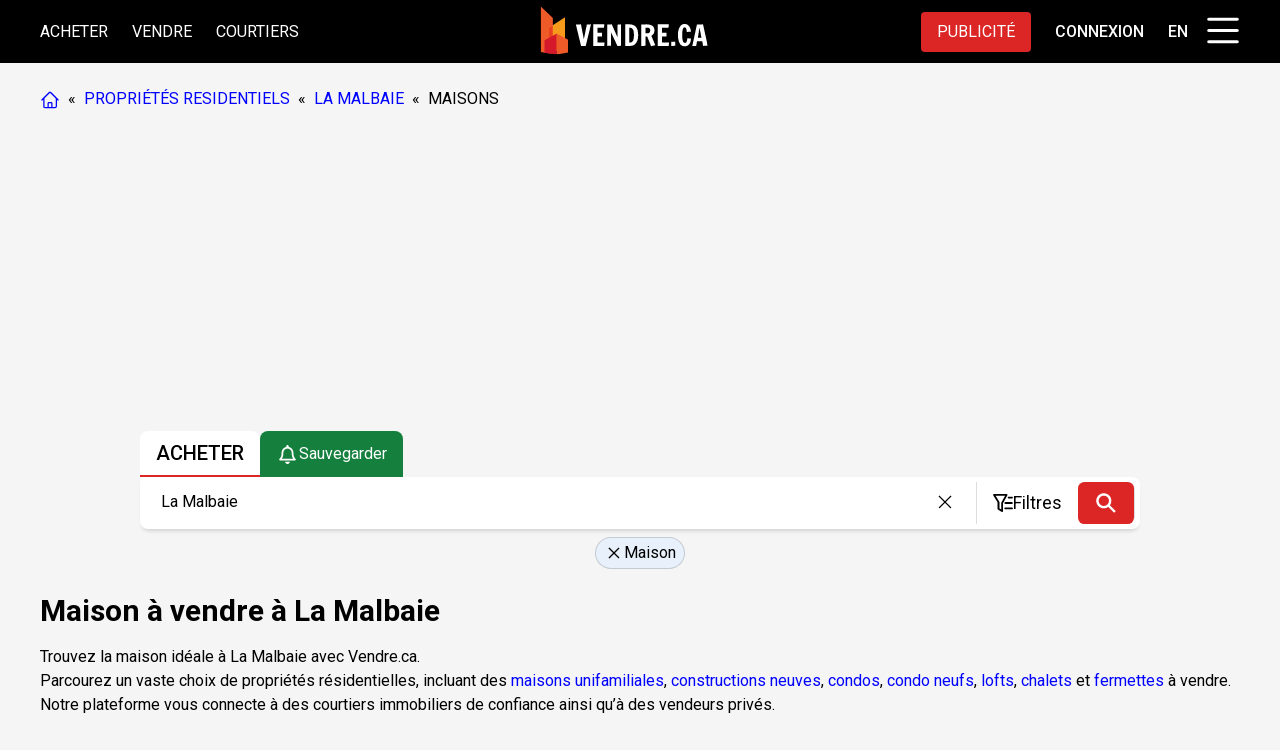

--- FILE ---
content_type: text/html; charset=utf-8
request_url: https://www.vendre.ca/fr/maisons-a-vendre-la-malbaie
body_size: 66029
content:
<!DOCTYPE html>
<html lang="fr" data-route="dd1_fr">
<head>
<script type="application/ld+json">{"@context":"https://schema.org","@graph":[{"@type":"Organization","url":"https://www.vendre.ca","logo":"https://res.vendre.ca/media/logo-black.svg","name":"Vendre.ca","description":"Propriétés à vendre dans la région de Québec. Connectez-vous avec des courtiers immobiliers dans votre région. Maisons, condos, multiplex, propriétés commerciales et terrains à vendre.","email":"support@vendre.ca","sameAs":["https://www.facebook.com/VendreCA/","https://www.linkedin.com/company/vendreca/"],"address":{"@type":"PostalAddress","streetAddress":"Henri-Bourassa Est","addressLocality":"Montréal-Nord","addressCountry":"CA","addressRegion":"Québec","postalCode":"H1G2V1"},"contactPoint":[{"@type":"ContactPoint","contactType":"customer support","email":"support@vendre.ca","availableLanguage":["fr-CA","en-CA"]}]},{"@type":"WebSite","@id":"https://www.vendre.ca/#website","url":"https://www.vendre.ca","name":"Vendre.ca","inLanguage":["fr-CA","en-CA"],"publisher":{"@id":"https://www.vendre.ca/#org"},"potentialAction":[]}]}</script>
<script type="application/ld+json">{"@context":"https:\/\/schema.org","@type":"BreadcrumbList","itemListElement":[{"@type":"ListItem","position":1,"name":"Accueil","item":"https:\/\/www.vendre.ca\/fr\/"},{"@type":"ListItem","position":2,"name":"Propri\u00e9t\u00e9s r\u00e9sidentielles \u00e0 vendre","item":"https:\/\/www.vendre.ca\/fr\/proprietes-a-vendre-quebec\/"},{"@type":"ListItem","position":3,"name":"R\u00e9gion de Charlevoix","item":"https:\/\/www.vendre.ca\/fr\/proprietes-a-vendre-charlevoix\/"},{"@type":"ListItem","position":4,"name":"La Malbaie","item":"https:\/\/www.vendre.ca\/fr\/proprietes-a-vendre-la-malbaie\/"},{"@type":"ListItem","position":5,"name":"Houses","item":"https:\/\/www.vendre.ca\/fr\/maisons-a-vendre-la-malbaie\/"}]}</script>
<script type="application/ld+json">{"@context":"http:\/\/schema.org","@type":"Product","name":"Maisons \u00e0 vendre : La Malbaie","offers":{"@type":"AggregateOffer","highPrice":"875000.00","lowPrice":"157500.00","priceCurrency":"CAD"}}</script>
<link rel="manifest" href="/manifest.json">







<meta http-equiv="Content-Type" content="text/html; charset=UTF-8"/>
<meta content="width=device-width, initial-scale=1" name="viewport">
<meta property= "fb:app_id" content= "994523859184413" />


<title>Maisons à Vendre à La Malbaie | Immobilier – Particuliers & Courtiers | Vendre.ca</title>
<meta content="Maisons à Vendre à La Malbaie, région de Charlevoix | Immobilier – Particuliers & Courtiers." name="description">
<meta content="index,follow" name="robots">

<link href="https://www.vendre.ca/fr/maisons-a-vendre-la-malbaie/" rel="canonical"/>

<link href="https://www.vendre.ca/en/houses-for-sale-la-malbaie/" hreflang="x-default" rel="alternate"/>
<link href="https://www.vendre.ca/fr/maisons-a-vendre-la-malbaie/" hreflang="fr-CA" rel="alternate"/>
<link href="https://www.vendre.ca/en/houses-for-sale-la-malbaie/" hreflang="en-CA" rel="alternate"/>

<link href="https://res.vendre.ca/media/favicon.ico"/ rel="shortcut icon">
<script type="text/javascript" src="https://res.vendre.ca/js/basic.js"></script>




<script>d=document;w=window;w.ckd='.vendre.ca';w.user=!1;w.API="https://api.vendre.ca/";html=d.querySelector("html");w.locale='fr';w.domain='.vendre.ca';</script>


<meta content="Vendre.ca" property="og:site_name"/>
<meta content="website" property="og:type"/>
<meta content="Maisons à Vendre à La Malbaie | Immobilier – Particuliers & Courtiers | Vendre.ca" property="og:title">
<meta content="Maisons à Vendre à La Malbaie, région de Charlevoix | Immobilier – Particuliers & Courtiers." property="og:description">
<meta content="https://res.vendre.ca/media/social.jpg" property="og:image">
<meta content="https://www.vendre.ca/fr/maisons-a-vendre-la-malbaie/" property="og:url">
<meta content="summary_large_image" name="twitter:card"><meta content="Maisons à Vendre à La Malbaie | Immobilier – Particuliers & Courtiers | Vendre.ca" name="twitter:title">
<meta content="Maisons à Vendre à La Malbaie, région de Charlevoix | Immobilier – Particuliers & Courtiers." name="twitter:description">
<meta content="https://res.vendre.ca/media/social.jpg" name="twitter:image">
<meta content="@vendreca" name="twitter:site"/>

<link rel="apple-touch-icon" href="/apple-touch-icon.png">


<meta name="theme-color" content="#000000">
<link rel="apple-touch-icon" href="https://res.vendre.ca/media/favicon.ico">


<link rel="preconnect" href="https://fonts.googleapis.com">
<link rel="preconnect" href="https://fonts.gstatic.com" crossorigin>
<link rel="preload" href="https://fonts.googleapis.com/css2?family=Roboto:ital,wght@0,100;0,300;0,400;0,500;0,700;0,900;1,100;1,300;1,400;1,500;1,700;1,900&display=swap" as="style" onload="this.rel='stylesheet'"><!-- Google tag (gtag.js) -->
<script async src="https://www.googletagmanager.com/gtag/js?id=G-PCYTYL6CHT"></script>
<script>
  window.dataLayer = window.dataLayer || [];
  function gtag(){dataLayer.push(arguments);}
  gtag('js', new Date());

  gtag('config', 'G-PCYTYL6CHT');
</script>
<!-- Google Tag Manager -->
<script>(function(w,d,s,l,i){w[l]=w[l]||[];w[l].push({'gtm.start':
new Date().getTime(),event:'gtm.js'});var f=d.getElementsByTagName(s)[0],
j=d.createElement(s),dl=l!='dataLayer'?'&l='+l:'';j.async=true;j.src=
'https://www.googletagmanager.com/gtm.js?id='+i+dl;f.parentNode.insertBefore(j,f);
})(window,document,'script','dataLayer','GTM-KB63NX8Q');</script>
<!-- End Google Tag Manager -->

<script src="https://analytics.ahrefs.com/analytics.js" data-key="1ZJHBYohbhdyRYSMB+IYuQ" async></script>

<style type="text/css">
.hidden{display:none}.no-scrollbar::-webkit-scrollbar{display:none}.no-scrollbar{-ms-overflow-style:none;scrollbar-width:none}
.group\/menu:not(.menu-open) #navbarContent{width:0;overflow:hidden}
.group\/menu.menu-open #navbarContent{width:18rem}
.flex{display:flex}.w-\[1\.55rem\]{width:1.55rem}.h-\[1\.55rem\]{height:1.55rem}.w-4{width:1rem}.w-5{width:1.25rem}.h-5{height:1.25rem}.w-6{width:1.5rem}.h-6{height:1.5rem}.inline-block{display:inline-block}
*{scrollbar-width:thin;}*::-webkit-scrollbar{display:none;width:2px !important}
:root{--mainbg:#F5F5F5;--bred:#dc2626;--red:#dc2626;--bhred:#ef4444;--bgcov:#959595b5;--modbg:#fff;--modttlbg:#000;--modttlcol:#fff;--bgsrcbadge:#E8F1FB;--hbgsrcbadge:#CBDFF7;--bgred:rgb(220 38 38);--bgredh:rgb(239 68 68)}[type=button],[type=reset],[type=submit],button{-webkit-appearance:button;background-color:initial;background-image:none}.bg-badge{background:var(--bgsrcbadge)}.bg-badge:hover{background:var(--hbgsrcbadge)}body{font-family:Roboto, Arial, sans-serif;font-display:swap}html{font-size-adjust:0.507}*,:after,:before{box-sizing:border-box;border:0 solid #e5e7eb}:after,:before{--tw-content:""}html{line-height:1.5;-webkit-text-size-adjust:100%;-moz-tab-size:4;-o-tab-size:4;tab-size:4}body{margin:0;line-height:inherit}hr{height:0;color:inherit;border-top-width:1px}abbr:where([title]){-webkit-text-decoration:underline dotted;text-decoration:underline dotted}h1,h2,h3,h4,h5,h6{font-size:inherit;font-weight:inherit}a{color:inherit;text-decoration:inherit}b,strong{font-weight:bolder}code,kbd,pre,samp{font-family:ui-monospace,SFMono-Regular,Menlo,Monaco,Consolas,Liberation Mono,Courier New,monospace;font-size:1em}small{font-size:80%}sub,sup{font-size:75%;line-height:0;position:relative;vertical-align:initial}sub{bottom:-.25em}sup{top:-.5em}table{text-indent:0;border-color:inherit;border-collapse:collapse}button,input,optgroup,select,textarea{font-family:inherit;font-feature-settings:inherit;font-variation-settings:inherit;font-size:100%;font-weight:inherit;line-height:inherit;color:inherit;margin:0;padding:0}button,select{text-transform:none}:-moz-focusring{outline:auto}:-moz-ui-invalid{box-shadow:none}progress{vertical-align:initial}::-webkit-inner-spin-button,::-webkit-outer-spin-button{height:auto}[type=search]{-webkit-appearance:textfield;outline-offset:-2px}::-webkit-search-decoration{-webkit-appearance:none}::-webkit-file-upload-button{-webkit-appearance:button;font:inherit}summary{display:list-item}blockquote,dd,dl,figure,h1,h2,h3,h4,h5,h6,hr,p,pre{margin:0}fieldset{margin:0}fieldset,legend{padding:0}menu,ol,ul{list-style:none;margin:0;padding:0}dialog{padding:0}textarea{resize:vertical}input::-moz-placeholder,textarea::-moz-placeholder{opacity:1;color:#9ca3af}input::placeholder,textarea::placeholder{opacity:1;color:#9ca3af}[role=button],button{cursor:pointer}:disabled{cursor:default}audio,canvas,embed,iframe,img,object,svg,video{display:block;vertical-align:middle}img,video{max-width:100%;height:auto}[hidden]{display:none}*,::backdrop,:after,:before{--tw-border-spacing-x:0;--tw-border-spacing-y:0;--tw-translate-x:0;--tw-translate-y:0;--tw-rotate:0;--tw-skew-x:0;--tw-skew-y:0;--tw-scale-x:1;--tw-scale-y:1;--tw-pan-x: ;--tw-pan-y: ;--tw-pinch-zoom: ;--tw-scroll-snap-strictness:proximity;--tw-gradient-from-position: ;--tw-gradient-via-position: ;--tw-gradient-to-position: ;--tw-ordinal: ;--tw-slashed-zero: ;--tw-numeric-figure: ;--tw-numeric-spacing: ;--tw-numeric-fraction: ;--tw-ring-inset: ;--tw-ring-offset-width:0px;--tw-ring-offset-color:#fff;--tw-ring-color:#3b82f680;--tw-ring-offset-shadow:0 0 #0000;--tw-ring-shadow:0 0 #0000;--tw-shadow:0 0 #0000;--tw-shadow-colored:0 0 #0000;--tw-blur: ;--tw-brightness: ;--tw-contrast: ;--tw-grayscale: ;--tw-hue-rotate: ;--tw-invert: ;--tw-saturate: ;--tw-sepia: ;--tw-drop-shadow: ;--tw-backdrop-blur: ;--tw-backdrop-brightness: ;--tw-backdrop-contrast: ;--tw-backdrop-grayscale: ;--tw-backdrop-hue-rotate: ;--tw-backdrop-invert: ;--tw-backdrop-opacity: ;--tw-backdrop-saturate: ;--tw-backdrop-sepia: }
.text-white{--tw-text-opacity:1;color:rgb(255 255 255/var(--tw-text-opacity))}.w-\[18rem\]{width:18rem}
.container{width:100%}
@media (min-width:640px){.container{max-width:640px}.sm\:pl-\[3rem\]{padding-left:3rem}.sm\:px-3{padding-left:.75rem;padding-right:.75rem}}@media (min-width:768px){.container{max-width:768px}}@media (min-width:1024px){.container{max-width:1024px}.lg\:pl-\[18rem\]{padding-left:18rem}}@media (min-width:1280px){.container{max-width:1280px}}@media (min-width:1536px){.container{max-width:1536px}}.pt-\[52px\]{padding-top:52px}
.visible{visibility:visible}.invisible{visibility:hidden}.fixed{position:fixed}.absolute{position:absolute}.relative{position:relative}.\!top-24{top:6rem!important}.-top-24{top:-6rem}.-top-6{top:-1.5rem}.bottom-0{bottom:0}.bottom-2{bottom:.5rem}.bottom-3{bottom:.75rem}.left-0{left:0}.left-\[-1px\]{left:-1px}.left-\[100px\]{left:100px}.left-\[20px\]{left:20px}.left-\[50\%\]{left:50%}.right-0{right:0}.right-3{right:.75rem}.right-\[-1px\]{right:-1px}.top-0{top:0}.top-12{top:3rem}.top-16{top:4rem}.top-\[-100\%\]{top:-100%}.top-\[100px\]{top:100px}.z-1{z-index:1}.z-10{z-index:10}.z-30{z-index:30}.z-31{z-index:31}.z-50{z-index:50}.z-\[21\]{z-index:21}.z-\[40\]{z-index:40}.z-\[9999999\]{z-index:9999999}.m-0{margin:0}.m-\[-2rem_-2rem_1rem_-2rem\]{margin:-2rem -2rem 1rem}.mx-auto{margin-left:auto;margin-right:auto}.my-1{margin-top:.25rem;margin-bottom:.25rem}.my-2{margin-top:.5rem;margin-bottom:.5rem}.my-3{margin-top:.75rem;margin-bottom:.75rem}.my-8{margin-top:2rem;margin-bottom:2rem}.mb-2{margin-bottom:.5rem}.mb-6{margin-bottom:1.5rem}.ml-1{margin-left:.25rem}.ml-8{margin-left:2rem}.ml-\[-0\.125rem\]{margin-left:-.125rem}.ml-\[-1\.75rem\]{margin-left:-1.75rem}.ml-\[-1px\]{margin-left:-1px}.ml-\[-3px\]{margin-left:-3px}.ml-auto{margin-left:auto}.mr-4{margin-right:1rem}.ml-5{margin-left:1.25rem}.mr-5{margin-right:1.25rem}.mt-1{margin-top:.25rem}.mt-12{margin-top:3rem}.mt-6{margin-top:1.5rem}.mt-8{margin-top:2rem}.block{display:block}.inline-block{display:inline-block}.table{display:table}.grid{display:grid}.hidden{display:none}.h-0{height:0}.h-10{height:2.5rem}.h-12{height:3rem}.h-4{height:1rem}.h-5{height:1.25rem}.h-6{height:1.5rem}.h-8{height:2rem}.h-\[1\.55rem\]{height:1.55rem}.h-\[1\.65rem\]{height:1.65rem}.h-\[100vh\]{height:100vh}.h-\[60px\]{height:60px}.h-\[62px\]{height:62px}.h-screen{height:100vh}.min-h-\[4000px\]{min-height:4000px}.min-h-\[51px\]{min-height:51px}.min-h-\[calc\(100vh-52px\)\]{min-height:calc(100vh - 52px)}.min-h-screen{min-height:100vh}.w-10{width:2.5rem}.w-12{width:3rem}.w-4{width:1rem}.w-5{width:1.25rem}.w-6{width:1.5rem}.w-72{width:18rem}.w-8{width:2rem}.w-\[1\.55rem\]{width:1.55rem}.w-\[60px\]{width:60px}.w-\[62px\]{width:62px}.w-\[640px\]{width:640px}.w-\[fit-content\]{width:-moz-fit-content;width:fit-content}.w-full{width:100%}.w-screen{width:100vw}.max-w-\[initial\]{max-width:none}.max-w-full{max-width:100%}.cursor-pointer{cursor:pointer}.snap-x{scroll-snap-type:x var(--tw-scroll-snap-strictness)}.snap-mandatory{--tw-scroll-snap-strictness:mandatory}.snap-start{scroll-snap-align:start}.grid-cols-2{grid-template-columns:repeat(2,minmax(0,1fr))}.flex-wrap{flex-wrap:wrap}.place-content-center{place-content:center}.items-center{align-items:center}.items-stretch{align-items:stretch}.justify-center{justify-content:center}.justify-between{justify-content:space-between}.gap-0{gap:0}.gap-2{gap:.5rem}.gap-3{gap:.75rem}.gap-4{gap:1rem}.gap-5{gap:1.25rem}.gap-6{gap:1.5rem}.gap-8{gap:2rem}.gap-x-10{-moz-column-gap:2.5rem;column-gap:2.5rem}.gap-y-6{row-gap:1.5rem}.space-x-4>:not([hidden])~:not([hidden]){--tw-space-x-reverse:0;margin-right:calc(1rem*var(--tw-space-x-reverse));margin-left:calc(1rem*(1 - var(--tw-space-x-reverse)))}.overflow-hidden{overflow:hidden}.overflow-x-auto{overflow-x:auto}.overflow-y-auto{overflow-y:auto}.overflow-x-hidden{overflow-x:hidden}.whitespace-nowrap{white-space:nowrap}.rounded{border-radius:.25rem}.rounded-\[50\%\]{border-radius:50%}.rounded-full{border-radius:9999px}.rounded-md{border-radius:.375rem}.rounded-l-full{border-top-left-radius:9999px;border-bottom-left-radius:9999px}.rounded-r-full{border-top-right-radius:9999px;border-bottom-right-radius:9999px}.rounded-t-md{border-top-left-radius:.375rem;border-top-right-radius:.375rem}.border{border-width:1px}.border-b{border-bottom-width:1px}.border-b-0{border-bottom-width:0}.border-t{border-top-width:1px}.border-solid{border-style:solid}.border-neutral-300{--tw-border-opacity:1;border-color:rgb(212 212 212/var(--tw-border-opacity))}.border-stone-400{--tw-border-opacity:1;border-color:rgb(168 162 158/var(--tw-border-opacity))}.border-stone-600{--tw-border-opacity:1;border-color:rgb(87 83 78/var(--tw-border-opacity))}.bg-cover{background:var(--bgcov)}.bg-black\/50{background:#0008}.bg-green-700{--tw-bg-opacity:1;background-color:rgb(21 128 61/var(--tw-bg-opacity))}.bg-neutral-100{--tw-bg-opacity:1;background-color:rgb(245 245 245/var(--tw-bg-opacity))}.bg-neutral-600\/95{background-color:#525252f2}.bg-red-500{--tw-bg-opacity:1;background-color:rgb(239 68 68/var(--tw-bg-opacity))}.bg-red-600{--tw-bg-opacity:1;background-color:rgb(220 38 38/var(--tw-bg-opacity))}.bg-stone-200{--tw-bg-opacity:1;background-color:rgb(231 229 228/var(--tw-bg-opacity))}.bg-stone-300{--tw-bg-opacity:1;background-color:rgb(214 211 209/var(--tw-bg-opacity))}.bg-stone-50{--tw-bg-opacity:1;background-color:rgb(250 250 249/var(--tw-bg-opacity))}.bg-transparent{background-color:initial}.bg-violet-800{--tw-bg-opacity:1;background-color:rgb(91 33 182/var(--tw-bg-opacity))}.bg-yellow-300{--tw-bg-opacity:1;background-color:rgb(253 224 71/var(--tw-bg-opacity))}.bg-yellow-300\/20{background-color:#fde04733}.bg-yellow-400{--tw-bg-opacity:1;background-color:rgb(250 204 21/var(--tw-bg-opacity))}.bg-gradient-to-b{background-image:linear-gradient(to bottom,var(--tw-gradient-stops))}.from-neutral-100{--tw-gradient-from:#f5f5f5 var(--tw-gradient-from-position);--tw-gradient-to:#f5f5f500 var(--tw-gradient-to-position);--tw-gradient-stops:var(--tw-gradient-from),var(--tw-gradient-to)}.fill-sky-400\/20{fill:#38bdf833}.fill-sky-500{fill:#0ea5e9}.object-cover{-o-object-fit:cover;object-fit:cover}.p-0{padding:0}.p-1{padding:.25rem}.p-2{padding:.5rem}.p-3{padding:.75rem}.p-8{padding:2rem}.p-\[0\.95rem\]{padding:.95rem}.px-1{padding-left:.25rem;padding-right:.25rem}.px-1\.5{padding-left:.375rem;padding-right:.375rem}.px-2{padding-left:.5rem;padding-right:.5rem}.px-3{padding-left:.75rem;padding-right:.75rem}.px-4{padding-left:1rem;padding-right:1rem}.py-0{padding-top:0;padding-bottom:0}.py-1{padding-top:.25rem;padding-bottom:.25rem}.py-1\.5{padding-top:.375rem;padding-bottom:.375rem}.py-3{padding-top:.75rem;padding-bottom:.75rem}.py-5{padding-top:1.25rem;padding-bottom:1.25rem}.py-6{padding-top:1.5rem;padding-bottom:1.5rem}.pb-12{padding-bottom:3rem}.pb-6{padding-bottom:1.5rem}.pl-1{padding-left:.25rem}.pl-3{padding-left:.75rem}.pr-1{padding-right:.25rem}.pr-2{padding-right:.5rem}.pt-0{padding-top:0}.pt-0\.5{padding-top:.125rem}.pt-12{padding-top:3rem}.pt-2{padding-top:.5rem}.pt-4{padding-top:1rem}.pt-6{padding-top:1.5rem}.pt-\[0\.75rem\]{padding-top:.75rem}.pt-\[1px\]{padding-top:1px}.pt-\[3\.5rem\]{padding-top:3.5rem}.pt-\[4\.5em\]{padding-top:4.5em}.pt-\[52px\]{padding-top:52px}.text-center{text-align:center}.align-middle{vertical-align:middle}.font-\[Helvetica\2c Arial\2c Sans-Serif\]{font-family:Helvetica,Arial,Sans-Serif}.text-2xl{font-size:1.5rem;line-height:2rem}.text-3xl{font-size:1.875rem;line-height:2.25rem}.text-4xl{font-size:2.25rem;line-height:2.5rem}.text-6xl{font-size:3.75rem;line-height:1}.text-lg{font-size:1.125rem;line-height:1.75rem}.text-sm{font-size:.875rem;line-height:1.25rem}.text-xl{font-size:1.25rem;line-height:1.75rem}.font-\[400\]{font-weight:400}.font-\[500\]{font-weight:500}.font-bold{font-weight:700}.font-semibold{font-weight:600}.font-thin{font-weight:100}.leading-6{line-height:1.5rem}.text-black{--tw-text-opacity:1;color:rgb(0 0 0/var(--tw-text-opacity))}.text-blue-600{color:blue}.text-gray-500{--tw-text-opacity:1;color:rgb(107 114 128/var(--tw-text-opacity))}.text-slate-50{--tw-text-opacity:1;color:rgb(248 250 252/var(--tw-text-opacity))}.text-stone-600{--tw-text-opacity:1;color:rgb(87 83 78/var(--tw-text-opacity))}.text-stone-800{--tw-text-opacity:1;color:rgb(41 37 36/var(--tw-text-opacity))}.opacity-20{opacity:.2}.shadow{--tw-shadow:0 1px 3px 0 #0000001a,0 1px 2px -1px #0000001a;--tw-shadow-colored:0 1px 3px 0 var(--tw-shadow-color),0 1px 2px -1px var(--tw-shadow-color)}.shadow,.shadow-\[0_0_6px_0_rgba\(0\2c 0\2c 0\2c 0\.5\)\]{box-shadow:var(--tw-ring-offset-shadow,0 0 #0000),var(--tw-ring-shadow,0 0 #0000),var(--tw-shadow)}.shadow-\[0_0_6px_0_rgba\(0\2c 0\2c 0\2c 0\.5\)\]{--tw-shadow:0 0 6px 0 #00000080;--tw-shadow-colored:0 0 6px 0 var(--tw-shadow-color)}.shadow-md{--tw-shadow:0 4px 6px -1px #0000001a,0 2px 4px -2px #0000001a;--tw-shadow-colored:0 4px 6px -1px var(--tw-shadow-color),0 2px 4px -2px var(--tw-shadow-color);box-shadow:var(--tw-ring-offset-shadow,0 0 #0000),var(--tw-ring-shadow,0 0 #0000),var(--tw-shadow)}.drop-shadow{--tw-drop-shadow:drop-shadow(0 1px 2px #0000001a) drop-shadow(0 1px 1px #0000000f)}.drop-shadow,.drop-shadow-lg{filter:var(--tw-blur) var(--tw-brightness) var(--tw-contrast) var(--tw-grayscale) var(--tw-hue-rotate) var(--tw-invert) var(--tw-saturate) var(--tw-sepia) var(--tw-drop-shadow)}.drop-shadow-lg{--tw-drop-shadow:drop-shadow(0 10px 8px #0000000a) drop-shadow(0 4px 3px #0000001a)}.transition{transition-property:color,background-color,border-color,text-decoration-color,fill,stroke,opacity,box-shadow,transform,filter,-webkit-backdrop-filter;transition-property:color,background-color,border-color,text-decoration-color,fill,stroke,opacity,box-shadow,transform,filter,backdrop-filter;transition-property:color,background-color,border-color,text-decoration-color,fill,stroke,opacity,box-shadow,transform,filter,backdrop-filter,-webkit-backdrop-filter;transition-timing-function:cubic-bezier(.4,0,.2,1);transition-duration:.15s}.transition-all{transition-property:all;transition-timing-function:cubic-bezier(.4,0,.2,1);transition-duration:.15s}.hover\:rotate-90:hover{--tw-rotate:90deg;transform:translate(var(--tw-translate-x),var(--tw-translate-y)) rotate(var(--tw-rotate)) skewX(var(--tw-skew-x)) skewY(var(--tw-skew-y)) scaleX(var(--tw-scale-x)) scaleY(var(--tw-scale-y))}.hover\:bg-green-600:hover,.bg-green-600{background-color:rgb(22 163 74)}.hover\:bg-red-500:hover{--tw-bg-opacity:1;background-color:rgb(239 68 68/var(--tw-bg-opacity))}.hover\:bg-red-600:hover{--tw-bg-opacity:1;background-color:rgb(220 38 38/var(--tw-bg-opacity))}.hover\:bg-stone-600:hover{--tw-bg-opacity:1;background-color:rgb(87 83 78/var(--tw-bg-opacity))}.hover\:bg-yellow-300:hover{--tw-bg-opacity:1;background-color:rgb(253 224 71/var(--tw-bg-opacity))}.hover\:text-black:hover{--tw-text-opacity:1;color:rgb(0 0 0/var(--tw-text-opacity))}.hover\:text-blue-700:hover{--tw-text-opacity:1;color:rgb(29 78 216/var(--tw-text-opacity))}.hover\:text-white:hover{--tw-text-opacity:1;color:rgb(255 255 255/var(--tw-text-opacity))}.hover\:underline:hover{text-decoration-line:underline}.hover\:opacity-90:hover{opacity:.9}.active\:bg-red-700:active{--tw-bg-opacity:1;background-color:rgb(185 28 28/var(--tw-bg-opacity))}.group:hover .group-hover\:rotate-90{--tw-rotate:90deg;transform:translate(var(--tw-translate-x),var(--tw-translate-y)) rotate(var(--tw-rotate)) skewX(var(--tw-skew-x)) skewY(var(--tw-skew-y)) scaleX(var(--tw-scale-x)) scaleY(var(--tw-scale-y))}.aria-checked\:rounded-r-full[aria-checked=true]{border-top-right-radius:9999px;border-bottom-right-radius:9999px}.aria-checked\:bg-red-500[aria-checked=true]{--tw-bg-opacity:1;background-color:rgb(239 68 68/var(--tw-bg-opacity))}.aria-checked\:shadow-\[0_0_4px_0_rgba\(0\2c 0\2c 0\2c 0\.5\)_inset\][aria-checked=true]{--tw-shadow:0 0 4px 0 #00000080 inset;--tw-shadow-colored:inset 0 0 4px 0 var(--tw-shadow-color);box-shadow:var(--tw-ring-offset-shadow,0 0 #0000),var(--tw-ring-shadow,0 0 #0000),var(--tw-shadow)}.aria-hidden\:hidden[aria-hidden=true]{display:none}.aria-hidden\:bg-green-400[aria-hidden=true]{--tw-bg-opacity:1;background-color:rgb(74 222 128/var(--tw-bg-opacity))}.aria-hidden\:text-black[aria-hidden=true]{--tw-text-opacity:1;color:rgb(0 0 0/var(--tw-text-opacity))}.group\/menu[aria-hidden=true] .group-aria-hidden\/menu\:right-3{right:.75rem}.group\/menu[aria-hidden=true] .group-aria-hidden\/menu\:block{display:block}.group[aria-hidden=true] .group-aria-hidden\:hidden,.group\/menu[aria-hidden=true] .group-aria-hidden\/menu\:hidden{display:none}.group\/menu[aria-hidden=true] .group-aria-hidden\/menu\:w-0{width:0}.group\/menu[aria-hidden=true] .group-aria-hidden\/menu\:w-\[2\.95rem\]{width:2.95rem}.bg-white{background:#FFF}
.bg-neutral-800{--tw-bg-opacity:1;background-color:rgb(38 38 38/var(--tw-bg-opacity))}.hover\:bg-stone-50:hover{background:#F9FAFB}
@media (min-width:640px){.sm\:absolute{position:absolute}.sm\:sticky{position:sticky}.sm\:left-\[calc\(50\%-320px\)\]{left:calc(50% - 320px)}.sm\:mx-0{margin-left:0;margin-right:0}.sm\:my-\[2\.5vh\]{margin-top:2.5vh;margin-bottom:2.5vh}.sm\:block{display:block}.sm\:flex{display:flex}.sm\:hidden{display:none}.sm\:h-\[95vh\]{height:95vh}.group\/menu[aria-hidden=true] .sm\:group-aria-hidden\/menu\:w-12{width:3rem}.group\/menu[aria-hidden=true] .sm\:group-aria-hidden\/menu\:w-\[calc\(100vw-3rem\)\]{width:calc(100vw - 3rem)}.group\/menu[aria-hidden=true] .sm\:group-aria-hidden\/menu\:pl-\[3rem\]{padding-left:3rem}.sm\:pl-\[3rem\]{padding-left:3rem}
@media (min-width:768px){
  .md\:\!px-10{padding-left:2.5rem!important;padding-right:2.5rem!important}
  .md\:-mx-4{margin-left:-1rem;margin-right:-1rem}
  .md\:px-4{padding-left:1rem;padding-right:1rem}
  .md\:mx-auto{margin-left:auto;margin-right:auto}
  .md\:my-1{margin-top:.25rem;margin-bottom:.25rem}
  .md\:mb-0{margin-bottom:0}.md\:block{display:block}
  .md\:flex{display:flex}.md\:hidden{display:none}
  .md\:w-96{width:24rem}.md\:w-\[75\%\]{width:75%}
  .md\:grid-cols-1{grid-template-columns:repeat(1,minmax(0,1fr))}
  .group\/menu[aria-hidden=true] .md\:group-aria-hidden\/menu\:flex{display:flex}
  .group\/menu[aria-hidden=true] .md\:group-aria-hidden\/menu\:text-center{text-align:center}
}
@media (min-width: 768px){.md\:inline{display:inline}.md\:flex-nowrap{flex-wrap:nowrap}}
@media (min-width:1024px){.lg\:pl-\[18rem\]{padding-left:18rem}.lg\:sticky{position:sticky}.lg\:ml-0{margin-left:0}.lg\:mr-0{margin-right:0}.lg\:block{display:block}.lg\:flex{display:flex}.lg\:w-6\/12{width:50%}.lg\:grid-cols-2{grid-template-columns:repeat(2,minmax(0,1fr))}.lg\:bg-\[inherit\]{background-color:inherit}.lg\:py-0{padding-top:0;padding-bottom:0}.lg\:text-center{text-align:center}.lg\:text-lg{font-size:1.125rem;line-height:1.75rem}}
@media (min-width:1280px){.xl\:block{display:block}.xl\:flex{display:flex}}
@media (min-width:1536px){.\32xl\:block{display:block}}.gap-x-1{column-gap:.25rem}.mhft{min-height:calc(100vh - 62.45px - 6.7rem)}}
.border-red-500{border-color:rgb(239 68 68)}.border-b-2{border-bottom-width:2px}.dim-cover{top:0;bottom:0;left:0;right:0;z-index:31}.hide-empty:empty{display:none}.hide-empty:empty + div{margin-bottom:2rem}
.ellipsis{white-space:nowrap;overflow:hidden;text-overflow:ellipsis;display:block}
html{--box-brd-col:rgb(214 211 209);--vf2-text-frg:#000000}
.logo{max-height:4rem}.top-23{top:88px}
ul.lmenu{width:100%}
.lmenu a{margin-left:0.25rem}
.lmenu li:hover:not([aria-checked="true"]) a:hover{text-decoration:none!important;color:rgb(220 38 38 / 1)}
#mob-menu-toggler[aria-hidden] .open{display:none}
#mob-menu-toggler[aria-hidden] .close{display:block}
::-webkit-scrollbar{width:6px}.group\/menu[aria-hidden="true"] .group-aria-hidden\/menu\:bg-transparent{background-color:#0000}
.group\/menu[aria-hidden="true"] .rm65{right:.65rem}
.flashcards_cnt{position:fixed;top:20px;left:20px;z-index:999999}
.flashcards_cnt .flashcard{position:relative;margin-bottom:4px}
.flashcard{position:fixed;top:20px;left:20px;z-index:999999;padding:20px;width:300px;box-shadow:0 10px 20px 0 #0008;background-color:#FF0;color:#000;border-radius:4px}
.w-728{width:728px}.w-300{width:300px}.ad-prop{position:relative;width:330px!important;display:flex;justify-content:center}
*::-webkit-scrollbar-track{background:red}
*::-webkit-scrollbar-thumb:hover{background:blue}
*::-webkit-scrollbar-thumb{background:coral}.mr-7{margin-right:1.75rem}.bg-black{background:#000}.\!-ml-1{margin-left:-.25rem !important}
.mx-4{margin-left:1rem;margin-right:1rem}.mr-8{margin-right:2rem}.navmnus{display:flex;gap:2rem;align-items:center}.bgdark a{color:white}.bgdark a:hover,.bgdark a[aria-checked="true"]{color:#EF4444}
.w-li{width:241px}
.bg-white-100{background-color:var(--mainbg)}.-mx-4{margin-left:-1rem;margin-right:-1rem}ins.adsbygoogle{position:relative;height:100%}
.ad-prop ins.adsbygoogle{background:#0000;border:none}
ul.lmenu li[aria-checked="true"]{color:#EF4444}.my-6{margin-top:1.5rem;margin-bottom:1.5rem}
.w-menu{width:19rem}
</style>

<style type="text/css">/*! tailwindcss v3.3.3 | MIT License | https://tailwindcss.com*/*,:after,:before{box-sizing:border-box;border:0 solid #e5e7eb}:after,:before{--tw-content:""}html{line-height:1.5;-webkit-text-size-adjust:100%;-moz-tab-size:4;-o-tab-size:4;tab-size:4}body{margin:0;line-height:inherit}hr{height:0;color:inherit;border-top-width:1px}abbr:where([title]){-webkit-text-decoration:underline dotted;text-decoration:underline dotted}h1,h2,h3,h4,h5,h6{font-size:inherit;font-weight:inherit}a{color:inherit;text-decoration:inherit}b,strong{font-weight:bolder}code,kbd,pre,samp{font-family:ui-monospace,SFMono-Regular,Menlo,Monaco,Consolas,Liberation Mono,Courier New,monospace;font-size:1em}small{font-size:80%}sub,sup{font-size:75%;line-height:0;position:relative;vertical-align:initial}sub{bottom:-.25em}sup{top:-.5em}table{text-indent:0;border-color:inherit;border-collapse:collapse}button,input,optgroup,select,textarea{font-family:inherit;font-feature-settings:inherit;font-variation-settings:inherit;font-size:100%;font-weight:inherit;line-height:inherit;color:inherit;margin:0;padding:0}button,select{text-transform:none}:-moz-focusring{outline:auto}:-moz-ui-invalid{box-shadow:none}progress{vertical-align:initial}::-webkit-inner-spin-button,::-webkit-outer-spin-button{height:auto}[type=search]{-webkit-appearance:textfield;outline-offset:-2px}::-webkit-search-decoration{-webkit-appearance:none}::-webkit-file-upload-button{-webkit-appearance:button;font:inherit}summary{display:list-item}blockquote,dd,dl,figure,h1,h2,h3,h4,h5,h6,hr,p,pre{margin:0}fieldset{margin:0}fieldset,legend{padding:0}menu,ol,ul{list-style:none;margin:0;padding:0}dialog{padding:0}textarea{resize:vertical}input::-moz-placeholder,textarea::-moz-placeholder{opacity:1;color:#9ca3af}input::placeholder,textarea::placeholder{opacity:1;color:#9ca3af}[role=button],button{cursor:pointer}:disabled{cursor:default}audio,canvas,embed,iframe,img,object,svg,video{display:block;vertical-align:middle}img,video{max-width:100%;height:auto}[hidden]{display:none}*,::backdrop,:after,:before{--tw-border-spacing-x:0;--tw-border-spacing-y:0;--tw-translate-x:0;--tw-translate-y:0;--tw-rotate:0;--tw-skew-x:0;--tw-skew-y:0;--tw-scale-x:1;--tw-scale-y:1;--tw-pan-x: ;--tw-pan-y: ;--tw-pinch-zoom: ;--tw-scroll-snap-strictness:proximity;--tw-gradient-from-position: ;--tw-gradient-via-position: ;--tw-gradient-to-position: ;--tw-ordinal: ;--tw-slashed-zero: ;--tw-numeric-figure: ;--tw-numeric-spacing: ;--tw-numeric-fraction: ;--tw-ring-inset: ;--tw-ring-offset-width:0px;--tw-ring-offset-color:#fff;--tw-ring-color:#3b82f680;--tw-ring-offset-shadow:0 0 #0000;--tw-ring-shadow:0 0 #0000;--tw-shadow:0 0 #0000;--tw-shadow-colored:0 0 #0000;--tw-blur: ;--tw-brightness: ;--tw-contrast: ;--tw-grayscale: ;--tw-hue-rotate: ;--tw-invert: ;--tw-saturate: ;--tw-sepia: ;--tw-drop-shadow: ;--tw-backdrop-blur: ;--tw-backdrop-brightness: ;--tw-backdrop-contrast: ;--tw-backdrop-grayscale: ;--tw-backdrop-hue-rotate: ;--tw-backdrop-invert: ;--tw-backdrop-opacity: ;--tw-backdrop-saturate: ;--tw-backdrop-sepia: }.collapse{visibility:collapse}.static{position:static}.sticky{position:sticky}.-top-6{top:-1.5rem}.bottom-2{bottom:.5rem}.bottom-4{bottom:1rem}.bottom-\[3\.5rem\]{bottom:3.5rem}.bottom-\[5px\]{bottom:5px}.bottom-\[calc\(50\%-1rem\)\]{bottom:calc(50% - 1rem)}.left-2{left:.5rem}.left-3{left:.75rem}.left-4{left:1rem}.left-\[-1px\]{left:-1px}.left-\[100px\]{left:100px}.left-\[20px\]{left:20px}.left-\[240px\]{left:240px}.left-\[50\%\]{left:50%}.left-\[min\(2vh\2c 2vw\)\]{left:min(2vh,2vw)}.right-1{right:.25rem}.right-4{right:1rem}.right-\[-1px\]{right:-1px}.right-\[3\%\]{right:3%}.top-1{top:.25rem}.top-2{top:.5rem}.top-20{top:5rem}.top-4{top:1rem}.top-\[-100\%\]{top:-100%}.top-\[-2rem\]{top:-2rem}.top-\[101\%\]{top:101%}.top-\[3\.5rem\]{top:3.5rem}.top-\[52px\]{top:52px}.top-full{top:100%}.z-0{z-index:0}.z-20{z-index:20}.z-50{z-index:50}.z-\[1000\]{z-index:1000}.z-\[100\]{z-index:100}.z-\[20\]{z-index:20}.z-\[29\]{z-index:29}.z-\[50\]{z-index:50}.z-\[9990000\]{z-index:9990000}.z-\[9999\]{z-index:9999}.col-span-1{grid-column:span 1/span 1}.col-span-6{grid-column:span 6/span 6}.m-0{margin:0}.m-\[-\.95rem_-\.75rem_1rem_-\.75rem\]{margin:-.95rem -.75rem 1rem}.m-\[-1rem\]{margin:-1rem}.m-\[0_-\.75rem_1rem_-\.75rem\]{margin:0 -.75rem 1rem}.m-\[0_-1rem_-1rem_-1rem\]{margin:0 -1rem -1rem}.m-auto{margin:auto}.-mx-2{margin-left:-.5rem;margin-right:-.5rem}.-mx-3{margin-left:-.75rem;margin-right:-.75rem}.-my-2{margin-top:-.5rem;margin-bottom:-.5rem}.mx-0{margin-left:0;margin-right:0}.mx-0\.5{margin-left:.125rem;margin-right:.125rem}.mx-1{margin-left:.25rem;margin-right:.25rem}.mx-3{margin-left:.75rem;margin-right:.75rem}.mx-\[-\.125rem\]{margin-left:-.125rem;margin-right:-.125rem}.mx-\[-1rem\]{margin-left:-1rem;margin-right:-1rem}.mx-auto{margin-left:auto;margin-right:auto}.my-1{margin-top:.25rem;margin-bottom:.25rem}.my-12{margin-top:3rem;margin-bottom:3rem}.my-2{margin-top:.5rem;margin-bottom:.5rem}.my-3{margin-top:.75rem;margin-bottom:.75rem}.my-4{margin-top:1rem;margin-bottom:1rem}.my-8{margin-top:2rem;margin-bottom:2rem}.-ml-1{margin-left:-.25rem}.-ml-1\.5{margin-left:-.375rem}.-ml-\[\.1rem\]{margin-left:-.1rem}.-ml-\[2px\]{margin-left:-2px}.mb-0{margin-bottom:0}.mb-0\.5{margin-bottom:.125rem}.mb-1{margin-bottom:.25rem}.mb-12{margin-bottom:3rem}.mb-2{margin-bottom:.5rem}.mb-3{margin-bottom:.75rem}.mb-4{margin-bottom:1rem}.mb-6{margin-bottom:1.5rem}.mb-8{margin-bottom:2rem}.mb-\[-1rem\]{margin-bottom:-1rem}.mb-\[-2\.5rem\]{margin-bottom:-2.5rem}.ml-1{margin-left:.25rem}.ml-3{margin-left:.75rem}.ml-6{margin-left:1.5rem}.ml-8{margin-left:2rem}.ml-\[-\.875rem\;\]{margin-left:-.875rem;}.ml-\[-\.875rem\]{margin-left:-.875rem}.ml-\[-0\.125rem\]{margin-left:-.125rem}.ml-\[-1\.75rem\]{margin-left:-1.75rem}.ml-\[-1px\]{margin-left:-1px}.ml-\[-2px\]{margin-left:-2px}.ml-\[-3px\]{margin-left:-3px}.ml-\[1px\]{margin-left:1px}.ml-auto{margin-left:auto}.mr-1{margin-right:.25rem}.mr-12{margin-right:3rem}.mr-3{margin-right:.75rem}.mr-4{margin-right:1rem}.mr-5{margin-right:1.25rem}.mr-\[-\.6rem\]{margin-right:-.6rem}.mr-auto{margin-right:auto}.mt-1{margin-top:.25rem}.mt-12{margin-top:3rem}.mt-2{margin-top:.5rem}.mt-3{margin-top:.75rem}.mt-4{margin-top:1rem}.mt-5{margin-top:1.25rem}.mt-6{margin-top:1.5rem}.mt-8{margin-top:2rem}.mt-\[-\.75rem\]{margin-top:-.75rem}.mt-\[-1rem\]{margin-top:-1rem}.mt-\[1rem\]{margin-top:1rem}.mt-\[5vh\]{margin-top:5vh}.inline-block{display:inline-block}.inline{display:inline}.contents{display:contents}.h-0{height:0}.h-10{height:2.5rem}.h-12{height:3rem}.h-14{height:3.5rem}.h-24{height:6rem}.h-28{height:7rem}.h-3{height:.75rem}.h-32{height:8rem}.h-4{height:1rem}.h-5{height:1.25rem}.h-6{height:1.5rem}.h-7{height:1.75rem}.h-8{height:2rem}.h-\[1\.55rem\]{height:1.55rem}.h-\[1\.5rem\]{height:1.5rem}.h-\[1\.65rem\]{height:1.65rem}.h-\[1\.8rem\]{height:1.8rem}.h-\[100\%\]{height:100%}.h-\[100vh\]{height:100vh}.h-\[110vw\]{height:110vw}.h-\[130px\]{height:130px}.h-\[14px\]{height:14px}.h-\[2\.5rem\]{height:2.5rem}.h-\[220px\]{height:220px}.h-\[3\.1rem\]{height:3.1rem}.h-\[3\.8rem\]{height:3.8rem}.h-\[38px\]{height:38px}.h-\[39\.83px\]{height:39.83px}.h-\[4\.5rem\]{height:4.5rem}.h-\[40px\]{height:40px}.h-\[5ex\]{height:5ex}.h-\[600px\]{height:600px}.h-\[60px\]{height:60px}.h-\[62px\]{height:62px}.h-\[8\.5rem\]{height:8.5rem}.h-\[800px\]{height:800px}.h-\[90px\]{height:90px}.h-\[calc\(100vh-52px\)\]{height:calc(100vh - 52px)}.h-auto{height:auto}.h-full{height:100%}.h-screen{height:100vh}.max-h-32{max-height:8rem}.max-h-48{max-height:12rem}.max-h-64{max-height:16rem}.max-h-\[220px\]{max-height:220px}.max-h-\[6rem\]{max-height:6rem}.max-h-\[7\.5rem\]{max-height:7.5rem}.max-h-\[70vh\]{max-height:70vh}.max-h-full{max-height:100%}.max-h-screen{max-height:100vh}.min-h-\[10rem\]{min-height:10rem}.min-h-\[130px\]{min-height:130px}.min-h-\[2\.9rem\]{min-height:2.9rem}.min-h-\[250px\]{min-height:250px}.min-h-\[300px\]{min-height:300px}.min-h-\[4000px\]{min-height:4000px}.min-h-\[40vh\]{min-height:40vh}.min-h-\[456px\]{min-height:456px}.min-h-\[51px\]{min-height:51px}.min-h-\[8rem\]{min-height:8rem}.min-h-\[calc\(100vh-52px\)\]{min-height:calc(100vh - 52px)}.min-h-screen{min-height:100vh}.\!w-10{width:2.5rem!important}.\!w-20{width:5rem!important}.\!w-24{width:6rem!important}.\!w-36{width:9rem!important}.w-10{width:2.5rem}.w-12{width:3rem}.w-16{width:4rem}.w-24{width:6rem}.w-3{width:.75rem}.w-32{width:8rem}.w-36{width:9rem}.w-4{width:1rem}.w-48{width:12rem}.w-5{width:1.25rem}.w-6{width:1.5rem}.w-7{width:1.75rem}.w-72{width:18rem}.w-8{width:2rem}.w-\[1\.55rem\]{width:1.55rem}.w-\[1\.5rem\]{width:1.5rem}.w-\[1\.8rem\]{width:1.8rem}.w-\[100\%\]{width:100%}.w-\[14px\]{width:14px}.w-\[200px\]{width:200px}.w-\[60px\]{width:60px}.w-\[62px\]{width:62px}.w-\[640px\]{width:640px}.w-\[70\%\]{width:70%}.w-\[8\.5rem\]{width:8.5rem}.w-\[fit-content\]{width:-moz-fit-content;width:fit-content}.w-auto{width:auto}.w-fit{width:-moz-fit-content;width:fit-content}.w-full{width:100%}.w-screen{width:100vw}.min-w-\[250px\]{min-width:250px}.min-w-\[50px\]{min-width:50px}.min-w-\[max-content\]{min-width:-moz-max-content;min-width:max-content}.min-w-full{min-width:100%}.max-w-\[1000px\]{max-width:1000px}.max-w-\[1200px\]{max-width:1200px}.max-w-\[25rem\]{max-width:25rem}.max-w-\[340px\]{max-width:340px}.max-w-\[600px\]{max-width:600px}.max-w-\[640px\]{max-width:640px}.max-w-\[64rem\]{max-width:64rem}.max-w-\[650px\]{max-width:650px}.max-w-\[6rem\]{max-width:6rem}.max-w-\[7\.5rem\]{max-width:7.5rem}.max-w-\[800px\]{max-width:800px}.max-w-\[857px\]{max-width:857px}.max-w-\[900px\]{max-width:900px}.max-w-\[fit-content\]{max-width:-moz-fit-content;max-width:fit-content}.max-w-\[initial\]{max-width:none}.max-w-full{max-width:100%}.max-w-sm{max-width:24rem}.flex-none{flex:none}.shrink{flex-shrink:1}.shrink-0{flex-shrink:0}.flex-grow,.grow{flex-grow:1}.basis-\[min-content\]{flex-basis:min-content}.translate-y-\[-2rem\]{--tw-translate-y:-2rem}.translate-y-\[-2rem\],.translate-y-\[-75\%\]{transform:translate(var(--tw-translate-x),var(--tw-translate-y)) rotate(var(--tw-rotate)) skewX(var(--tw-skew-x)) skewY(var(--tw-skew-y)) scaleX(var(--tw-scale-x)) scaleY(var(--tw-scale-y))}.translate-y-\[-75\%\]{--tw-translate-y:-75%}.rotate-90{--tw-rotate:90deg}.rotate-90,.transform{transform:translate(var(--tw-translate-x),var(--tw-translate-y)) rotate(var(--tw-rotate)) skewX(var(--tw-skew-x)) skewY(var(--tw-skew-y)) scaleX(var(--tw-scale-x)) scaleY(var(--tw-scale-y))}@keyframes spin{to{transform:rotate(1turn)}}.animate-spin{animation:spin 1s linear infinite}.cursor-default{cursor:default}.cursor-pointer{cursor:pointer}.resize-none{resize:none}.resize{resize:both}.snap-x{scroll-snap-type:x var(--tw-scroll-snap-strictness)}.snap-mandatory{--tw-scroll-snap-strictness:mandatory}.snap-start{scroll-snap-align:start}.snap-center{scroll-snap-align:center}.list-disc{list-style-type:disc}.columns-2{-moz-columns:2;column-count:2}.auto-cols-\[100\%\]{grid-auto-columns:100%}.grid-flow-col{grid-auto-flow:column}.grid-cols-1{grid-template-columns:repeat(1,minmax(0,1fr))}.grid-cols-2{grid-template-columns:repeat(2,minmax(0,1fr))}.grid-cols-6{grid-template-columns:repeat(6,minmax(0,1fr))}.grid-cols-\[10rem_auto\]{grid-template-columns:10rem auto}.grid-cols-\[50px_auto\]{grid-template-columns:50px auto}.flex-row-reverse{flex-direction:row-reverse}.flex-col{flex-direction:column}.place-content-center{place-content:center}.place-items-center{place-items:center}.content-start{align-content:flex-start}.items-start{align-items:flex-start}.items-end{align-items:flex-end}.items-center{align-items:center}.items-stretch{align-items:stretch}.justify-start{justify-content:flex-start}.justify-end{justify-content:flex-end}.justify-center{justify-content:center}.justify-between{justify-content:space-between}.gap-0{gap:0}.gap-1{gap:.25rem}.gap-10{gap:2.5rem}.gap-12{gap:3rem}.gap-2{gap:.5rem}.gap-3{gap:.75rem}.gap-4{gap:1rem}.gap-5{gap:1.25rem}.gap-6{gap:1.5rem}.gap-8{gap:2rem}.gap-\[0\.5rem\]{gap:.5rem}.gap-\[1\.5rem\]{gap:1.5rem}.gap-\[10px\]{gap:10px}.gap-\[1rem\]{gap:1rem}.gap-\[2rem\]{gap:2rem}.gap-x-1{-moz-column-gap:.25rem;column-gap:.25rem}.gap-x-10{-moz-column-gap:2.5rem;column-gap:2.5rem}.gap-x-12{-moz-column-gap:3rem;column-gap:3rem}.gap-x-2{-moz-column-gap:.5rem;column-gap:.5rem}.gap-x-3{-moz-column-gap:.75rem;column-gap:.75rem}.gap-x-4{-moz-column-gap:1rem;column-gap:1rem}.gap-x-6{-moz-column-gap:1.5rem;column-gap:1.5rem}.gap-x-8{-moz-column-gap:2rem;column-gap:2rem}.gap-x-9{-moz-column-gap:2.25rem;column-gap:2.25rem}.gap-x-\[\.65rem\]{-moz-column-gap:.65rem;column-gap:.65rem}.gap-y-2{row-gap:.5rem}.gap-y-3{row-gap:.75rem}.gap-y-4{row-gap:1rem}.gap-y-6{row-gap:1.5rem}.gap-y-8{row-gap:2rem}.space-x-4>:not([hidden])~:not([hidden]){--tw-space-x-reverse:0;margin-right:calc(1rem*var(--tw-space-x-reverse));margin-left:calc(1rem*(1 - var(--tw-space-x-reverse)))}.place-self-end{place-self:end}.place-self-center{place-self:center}.self-start{align-self:flex-start}.overflow-hidden{overflow:hidden}.overflow-x-auto{overflow-x:auto}.overflow-y-auto{overflow-y:auto}.overflow-x-hidden{overflow-x:hidden}.overflow-y-hidden{overflow-y:hidden}.overflow-y-scroll{overflow-y:scroll}.overscroll-contain{overscroll-behavior:contain}.whitespace-nowrap{white-space:nowrap}.rounded{border-radius:.25rem}.rounded-3xl{border-radius:1.5rem}.rounded-\[\.25rem\]{border-radius:.25rem}.rounded-\[0\.125rem\]{border-radius:.125rem}.rounded-\[3px\]{border-radius:3px}.rounded-\[50\%\]{border-radius:50%}.rounded-full{border-radius:9999px}.rounded-md{border-radius:.375rem}.rounded-b{border-bottom-right-radius:.25rem}.rounded-b,.rounded-l{border-bottom-left-radius:.25rem}.rounded-l{border-top-left-radius:.25rem}.rounded-l-full{border-top-left-radius:9999px;border-bottom-left-radius:9999px}.rounded-r{border-top-right-radius:.25rem;border-bottom-right-radius:.25rem}.rounded-r-full{border-top-right-radius:9999px;border-bottom-right-radius:9999px}.rounded-t{border-top-left-radius:.25rem;border-top-right-radius:.25rem}.rounded-t-md{border-top-left-radius:.375rem;border-top-right-radius:.375rem}.border{border-width:1px}.border-b{border-bottom-width:1px}.border-b-0{border-bottom-width:0}.border-b-4{border-bottom-width:4px}.border-b-\[3px\]{border-bottom-width:3px}.border-l-4{border-left-width:4px}.border-t{border-top-width:1px}.border-solid{border-style:solid}.border-\[\#f1c848\]{--tw-border-opacity:1;border-color:rgb(241 200 72/var(--tw-border-opacity))}.border-neutral-300{--tw-border-opacity:1;border-color:rgb(212 212 212/var(--tw-border-opacity))}.border-red-600{--tw-border-opacity:1;border-color:rgb(220 38 38/var(--tw-border-opacity))}.border-stone-100{--tw-border-opacity:1;border-color:rgb(245 245 244/var(--tw-border-opacity))}.border-stone-100\/0{border-color:#f5f5f400}.border-stone-200{--tw-border-opacity:1;border-color:rgb(231 229 228/var(--tw-border-opacity))}.border-stone-200\/50{border-color:#e7e5e480}.border-stone-300{--tw-border-opacity:1;border-color:rgb(214 211 209/var(--tw-border-opacity))}.border-stone-400{--tw-border-opacity:1;border-color:rgb(168 162 158/var(--tw-border-opacity))}.border-stone-400\/70{border-color:#a8a29eb3}.border-stone-500{--tw-border-opacity:1;border-color:rgb(120 113 108/var(--tw-border-opacity))}.border-stone-600{--tw-border-opacity:1;border-color:rgb(87 83 78/var(--tw-border-opacity))}.border-transparent{border-color:#0000}.bg-\[\#00aced\]{--tw-bg-opacity:1;background-color:rgb(0 172 237/var(--tw-bg-opacity))}.bg-\[\#0a66c2\]{--tw-bg-opacity:1;background-color:rgb(10 102 194/var(--tw-bg-opacity))}.bg-\[\#1b323b\]{--tw-bg-opacity:1;background-color:rgb(27 50 59/var(--tw-bg-opacity))}.bg-\[\#3b5998\]{--tw-bg-opacity:1;background-color:rgb(59 89 152/var(--tw-bg-opacity))}.bg-\[\#dc2626\]{--tw-bg-opacity:1;background-color:rgb(220 38 38/var(--tw-bg-opacity))}.bg-black{--tw-bg-opacity:1;background-color:rgb(0 0 0/var(--tw-bg-opacity))}.bg-black\/40{background-color:#0006}.bg-black\/50{background-color:#00000080}.bg-blue-800{--tw-bg-opacity:1;background-color:rgb(30 64 175/var(--tw-bg-opacity))}.bg-green-600{--tw-bg-opacity:1;background-color:rgb(22 163 74/var(--tw-bg-opacity))}.bg-green-700{--tw-bg-opacity:1;background-color:rgb(21 128 61/var(--tw-bg-opacity))}.bg-neutral-100{--tw-bg-opacity:1;background-color:rgb(245 245 245/var(--tw-bg-opacity))}.bg-neutral-200{--tw-bg-opacity:1;background-color:rgb(229 229 229/var(--tw-bg-opacity))}.bg-neutral-600\/95{background-color:#525252f2}.bg-orange-500{--tw-bg-opacity:1;background-color:rgb(249 115 22/var(--tw-bg-opacity))}.bg-red-500{--tw-bg-opacity:1;background-color:rgb(239 68 68/var(--tw-bg-opacity))}.bg-red-600{--tw-bg-opacity:1;background-color:rgb(220 38 38/var(--tw-bg-opacity))}.bg-stone-100{--tw-bg-opacity:1;background-color:rgb(245 245 244/var(--tw-bg-opacity))}.bg-stone-100\/90{background-color:#f5f5f4e6}.bg-stone-200{--tw-bg-opacity:1;background-color:rgb(231 229 228/var(--tw-bg-opacity))}.bg-stone-300{--tw-bg-opacity:1;background-color:rgb(214 211 209/var(--tw-bg-opacity))}.bg-stone-400\/50{background-color:#a8a29e80}.bg-stone-50{--tw-bg-opacity:1;background-color:rgb(250 250 249/var(--tw-bg-opacity))}.bg-stone-50\/90{background-color:#fafaf9e6}.bg-stone-500{--tw-bg-opacity:1;background-color:rgb(120 113 108/var(--tw-bg-opacity))}.bg-stone-600{--tw-bg-opacity:1;background-color:rgb(87 83 78/var(--tw-bg-opacity))}.bg-stone-700{--tw-bg-opacity:1;background-color:rgb(68 64 60/var(--tw-bg-opacity))}.bg-stone-800\/70{background-color:#292524b3}.bg-transparent{background-color:initial}.bg-violet-800{--tw-bg-opacity:1;background-color:rgb(91 33 182/var(--tw-bg-opacity))}.bg-white{--tw-bg-opacity:1;background-color:rgb(255 255 255/var(--tw-bg-opacity))}.bg-white\/10{background-color:#ffffff1a}.bg-white\/90{background-color:#ffffffe6}.bg-yellow-300{--tw-bg-opacity:1;background-color:rgb(253 224 71/var(--tw-bg-opacity))}.bg-yellow-300\/20{background-color:#fde04733}.bg-yellow-400{--tw-bg-opacity:1;background-color:rgb(250 204 21/var(--tw-bg-opacity))}.bg-gradient-to-b{background-image:linear-gradient(to bottom,var(--tw-gradient-stops))}.from-neutral-100{--tw-gradient-from:#f5f5f5 var(--tw-gradient-from-position);--tw-gradient-to:#f5f5f500 var(--tw-gradient-to-position);--tw-gradient-stops:var(--tw-gradient-from),var(--tw-gradient-to)}.fill-black{fill:#000}.fill-sky-400\/20{fill:#38bdf833}.fill-sky-500{fill:#0ea5e9}.stroke-black{stroke:#000}.object-contain{-o-object-fit:contain;object-fit:contain}.object-cover{-o-object-fit:cover;object-fit:cover}.object-left{-o-object-position:left;object-position:left}.object-top{-o-object-position:top;object-position:top}.p-0{padding:0}.p-1{padding:.25rem}.p-1\.5{padding:.375rem}.p-2{padding:.5rem}.p-2\.5{padding:.625rem}.p-3{padding:.75rem}.p-4{padding:1rem}.p-6{padding:1.5rem}.p-8{padding:2rem}.p-\[0\.95rem\]{padding:.95rem}.p-\[1px\]{padding:1px}.px-1{padding-left:.25rem;padding-right:.25rem}.px-1\.5{padding-left:.375rem;padding-right:.375rem}.px-10{padding-left:2.5rem;padding-right:2.5rem}.px-2{padding-left:.5rem;padding-right:.5rem}.px-2\.5{padding-left:.625rem;padding-right:.625rem}.px-3{padding-left:.75rem;padding-right:.75rem}.px-4{padding-left:1rem;padding-right:1rem}.px-6{padding-left:1.5rem;padding-right:1.5rem}.px-8{padding-left:2rem;padding-right:2rem}.px-\[\.65rem\]{padding-left:.65rem;padding-right:.65rem}.px-\[\.75rem\]{padding-left:.75rem;padding-right:.75rem}.px-\[0\.5rem\]{padding-left:.5rem;padding-right:.5rem}.px-\[0\.75rem\]{padding-left:.75rem;padding-right:.75rem}.py-0{padding-top:0;padding-bottom:0}.py-1{padding-top:.25rem;padding-bottom:.25rem}.py-1\.5{padding-top:.375rem;padding-bottom:.375rem}.py-12{padding-top:3rem;padding-bottom:3rem}.py-2{padding-top:.5rem;padding-bottom:.5rem}.py-2\.5{padding-top:.625rem;padding-bottom:.625rem}.py-3{padding-top:.75rem;padding-bottom:.75rem}.py-4{padding-top:1rem;padding-bottom:1rem}.py-5{padding-top:1.25rem;padding-bottom:1.25rem}.py-6{padding-top:1.5rem;padding-bottom:1.5rem}.py-8{padding-top:2rem;padding-bottom:2rem}.py-\[\.5rem\]{padding-top:.5rem;padding-bottom:.5rem}.py-\[\.62rem\]{padding-top:.62rem;padding-bottom:.62rem}.py-\[1rem\]{padding-top:1rem;padding-bottom:1rem}.pb-0{padding-bottom:0}.pb-0\.5{padding-bottom:.125rem}.pb-1{padding-bottom:.25rem}.pb-10{padding-bottom:2.5rem}.pb-12{padding-bottom:3rem}.pb-2{padding-bottom:.5rem}.pb-24{padding-bottom:6rem}.pb-3{padding-bottom:.75rem}.pb-4{padding-bottom:1rem}.pb-6{padding-bottom:1.5rem}.pb-8{padding-bottom:2rem}.pb-\[1rem\]{padding-bottom:1rem}.pl-0{padding-left:0}.pl-1{padding-left:.25rem}.pl-2{padding-left:.5rem}.pl-3{padding-left:.75rem}.pl-6{padding-left:1.5rem}.pr-1{padding-right:.25rem}.pr-2{padding-right:.5rem}.pr-3{padding-right:.75rem}.pt-0{padding-top:0}.pt-0\.5{padding-top:.125rem}.pt-1{padding-top:.25rem}.pt-12{padding-top:3rem}.pt-2{padding-top:.5rem}.pt-3{padding-top:.75rem}.pt-4{padding-top:1rem}.pt-6{padding-top:1.5rem}.pt-\[0\.75rem\]{padding-top:.75rem}.pt-\[1px\]{padding-top:1px}.pt-\[3\.5rem\]{padding-top:3.5rem}.pt-\[4\.5em\]{padding-top:4.5em}.pt-\[52px\]{padding-top:52px}.text-left{text-align:left}.text-center{text-align:center}.text-right{text-align:right}.text-justify{text-align:justify}.align-middle{vertical-align:middle}.font-\[Helvetica\2c Arial\2c Sans-Serif\]{font-family:Helvetica,Arial,Sans-Serif}.text-2xl{font-size:1.5rem;line-height:2rem}.text-3xl{font-size:1.875rem;line-height:2.25rem}.text-4xl{font-size:2.25rem;line-height:2.5rem}.text-6xl{font-size:3.75rem;line-height:1}.text-\[\.8rem\]{font-size:.8rem}.text-\[1\.2rem\]{font-size:1.2rem}.text-\[1\.3rem\]{font-size:1.3rem}.text-\[1\.4rem\]{font-size:1.4rem}.text-\[1\.6rem\]{font-size:1.6rem}.text-\[12px\]{font-size:12px}.text-\[14px\]{font-size:14px}.text-\[15px\]{font-size:15px}.text-\[18px\]{font-size:18px}.text-\[1rem\]{font-size:1rem}.text-\[20px\]{font-size:20px}.text-\[24px\]{font-size:24px}.text-\[min\(min\(12vh\2c 12vw\)\2c 360px\)\]{font-size:min(min(12vh,12vw),360px)}.text-\[min\(min\(3vh\2c 3vw\)\2c 120px\)\]{font-size:min(min(3vh,3vw),120px)}.text-base{font-size:1rem;line-height:1.5rem}.text-lg{font-size:1.125rem;line-height:1.75rem}.text-sm{font-size:.875rem;line-height:1.25rem}.text-xl{font-size:1.25rem;line-height:1.75rem}.text-xs{font-size:.75rem;line-height:1rem}.font-\[200\]{font-weight:200}.font-\[300\]{font-weight:300}.font-\[400\]{font-weight:400}.font-\[500\]{font-weight:500}.font-\[520\]{font-weight:520}.font-\[600\]{font-weight:600}.font-bold{font-weight:700}.font-medium{font-weight:500}.font-semibold{font-weight:600}.font-thin{font-weight:100}.leading-3{line-height:.75rem}.leading-4{line-height:1rem}.leading-5{line-height:1.25rem}.leading-6{line-height:1.5rem}.leading-7{line-height:1.75rem}.leading-8{line-height:2rem}.leading-\[\.8rem\]{line-height:.8rem}.leading-\[0\.9rem\]{line-height:.9rem}.leading-\[1\.38rem\]{line-height:1.38rem}.leading-\[100px\]{line-height:100px}.leading-\[100vh\]{line-height:100vh}.leading-\[18px\]{line-height:18px}.leading-\[2\.5ex\]{line-height:2.5ex}.leading-\[2rem\]{line-height:2rem}.tracking-wider{letter-spacing:.05em}.text-\[500\]{color:500}.text-black{--tw-text-opacity:1;color:rgb(0 0 0/var(--tw-text-opacity))}.text-black\/80{color:#000c}.text-blue-600{color:blue}.text-gray-500{--tw-text-opacity:1;color:rgb(107 114 128/var(--tw-text-opacity))}.text-neutral-500{--tw-text-opacity:1;color:rgb(115 115 115/var(--tw-text-opacity))}.text-red-500{--tw-text-opacity:1;color:rgb(239 68 68/var(--tw-text-opacity))}.text-red-600{--tw-text-opacity:1;color:rgb(220 38 38/var(--tw-text-opacity))}.text-slate-50{--tw-text-opacity:1;color:rgb(248 250 252/var(--tw-text-opacity))}.text-stone-100{--tw-text-opacity:1;color:rgb(245 245 244/var(--tw-text-opacity))}.text-stone-400{--tw-text-opacity:1;color:rgb(168 162 158/var(--tw-text-opacity))}.text-stone-50{--tw-text-opacity:1;color:rgb(250 250 249/var(--tw-text-opacity))}.text-stone-500{--tw-text-opacity:1;color:rgb(120 113 108/var(--tw-text-opacity))}.text-stone-500\/80{color:#78716ccc}.text-stone-600{--tw-text-opacity:1;color:rgb(87 83 78/var(--tw-text-opacity))}.text-stone-700{--tw-text-opacity:1;color:rgb(68 64 60/var(--tw-text-opacity))}.text-stone-800{--tw-text-opacity:1;color:rgb(41 37 36/var(--tw-text-opacity))}.text-white\/70{color:#ffffffb3}.opacity-0{opacity:0}.opacity-20{opacity:.2}.shadow{--tw-shadow:0 1px 3px 0 #0000001a,0 1px 2px -1px #0000001a;--tw-shadow-colored:0 1px 3px 0 var(--tw-shadow-color),0 1px 2px -1px var(--tw-shadow-color)}.shadow,.shadow-\[0_0_6px_0_rgba\(0\2c 0\2c 0\2c 0\.5\)\]{box-shadow:var(--tw-ring-offset-shadow,0 0 #0000),var(--tw-ring-shadow,0 0 #0000),var(--tw-shadow)}.shadow-\[0_0_6px_0_rgba\(0\2c 0\2c 0\2c 0\.5\)\]{--tw-shadow:0 0 6px 0 #00000080;--tw-shadow-colored:0 0 6px 0 var(--tw-shadow-color)}.shadow-inner{--tw-shadow:inset 0 2px 4px 0 #0000000d;--tw-shadow-colored:inset 0 2px 4px 0 var(--tw-shadow-color)}.shadow-inner,.shadow-md{box-shadow:var(--tw-ring-offset-shadow,0 0 #0000),var(--tw-ring-shadow,0 0 #0000),var(--tw-shadow)}.shadow-md{--tw-shadow:0 4px 6px -1px #0000001a,0 2px 4px -2px #0000001a;--tw-shadow-colored:0 4px 6px -1px var(--tw-shadow-color),0 2px 4px -2px var(--tw-shadow-color)}.outline-none{outline:2px solid #0000;outline-offset:2px}.outline-0{outline-width:0}.ring-0{--tw-ring-offset-shadow:var(--tw-ring-inset) 0 0 0 var(--tw-ring-offset-width) var(--tw-ring-offset-color);--tw-ring-shadow:var(--tw-ring-inset) 0 0 0 calc(var(--tw-ring-offset-width)) var(--tw-ring-color);box-shadow:var(--tw-ring-offset-shadow),var(--tw-ring-shadow),var(--tw-shadow,0 0 #0000)}.drop-shadow{--tw-drop-shadow:drop-shadow(0 1px 2px #0000001a) drop-shadow(0 1px 1px #0000000f)}.drop-shadow,.drop-shadow-lg{filter:var(--tw-blur) var(--tw-brightness) var(--tw-contrast) var(--tw-grayscale) var(--tw-hue-rotate) var(--tw-invert) var(--tw-saturate) var(--tw-sepia) var(--tw-drop-shadow)}.drop-shadow-lg{--tw-drop-shadow:drop-shadow(0 10px 8px #0000000a) drop-shadow(0 4px 3px #0000001a)}.invert{--tw-invert:invert(100%)}.filter,.invert{filter:var(--tw-blur) var(--tw-brightness) var(--tw-contrast) var(--tw-grayscale) var(--tw-hue-rotate) var(--tw-invert) var(--tw-saturate) var(--tw-sepia) var(--tw-drop-shadow)}.transition{transition-property:color,background-color,border-color,text-decoration-color,fill,stroke,opacity,box-shadow,transform,filter,-webkit-backdrop-filter;transition-property:color,background-color,border-color,text-decoration-color,fill,stroke,opacity,box-shadow,transform,filter,backdrop-filter;transition-property:color,background-color,border-color,text-decoration-color,fill,stroke,opacity,box-shadow,transform,filter,backdrop-filter,-webkit-backdrop-filter;transition-timing-function:cubic-bezier(.4,0,.2,1);transition-duration:.15s}.transition-all{transition-property:all;transition-timing-function:cubic-bezier(.4,0,.2,1);transition-duration:.15s}.transition-opacity{transition-property:opacity;transition-timing-function:cubic-bezier(.4,0,.2,1)}.duration-150,.transition-opacity{transition-duration:.15s}.\[text-shadow\:2px_2px_0_rgb\(0_0_0_\/_40\%\)\]{text-shadow:2px 2px 0 #0006}@media (min-width:640px){.sm\:cardimg{min-height:231px}.sm\:w-card{width:330px}}@media (min-width:768px){.md\:grid-cards{grid-template-columns:repeat(auto-fit,minmax(330px,0fr))!important}}.first\:border-t:first-child{border-top-width:1px}.last\:mb-0:last-child{margin-bottom:0}.last\:mr-0:last-child{margin-right:0}.last\:border-0:last-child{border-width:0}.last\:border-b-0:last-child{border-bottom-width:0}.last\:pb-0:last-child{padding-bottom:0}.even\:bg-stone-100:nth-child(2n){--tw-bg-opacity:1;background-color:rgb(245 245 244/var(--tw-bg-opacity))}.empty\:hidden:empty{display:none}.hover\:h-auto:hover{height:auto}.hover\:w-auto:hover{width:auto}.hover\:rotate-90:hover{--tw-rotate:90deg;transform:translate(var(--tw-translate-x),var(--tw-translate-y)) rotate(var(--tw-rotate)) skewX(var(--tw-skew-x)) skewY(var(--tw-skew-y)) scaleX(var(--tw-scale-x)) scaleY(var(--tw-scale-y))}.hover\:border-stone-300:hover{--tw-border-opacity:1;border-color:rgb(214 211 209/var(--tw-border-opacity))}.hover\:border-stone-500:hover{--tw-border-opacity:1;border-color:rgb(120 113 108/var(--tw-border-opacity))}.hover\:border-stone-500\/20:hover{border-color:#78716c33}.hover\:bg-\[\#00000022\]:hover{background-color:#00000022}.hover\:bg-\[\#ef4444\]:hover{--tw-bg-opacity:1;background-color:rgb(239 68 68/var(--tw-bg-opacity))}.hover\:bg-blue-700\/80:hover{background-color:#1d4ed8cc}.hover\:bg-green-500:hover{--tw-bg-opacity:1;background-color:rgb(34 197 94/var(--tw-bg-opacity))}.hover\:bg-green-700:hover{--tw-bg-opacity:1;background-color:rgb(21 128 61/var(--tw-bg-opacity))}.hover\:bg-orange-500:hover{--tw-bg-opacity:1;background-color:rgb(249 115 22/var(--tw-bg-opacity))}.hover\:bg-red-500:hover{--tw-bg-opacity:1;background-color:rgb(239 68 68/var(--tw-bg-opacity))}.hover\:bg-red-600:hover{--tw-bg-opacity:1;background-color:rgb(220 38 38/var(--tw-bg-opacity))}.hover\:bg-stone-200:hover{--tw-bg-opacity:1;background-color:rgb(231 229 228/var(--tw-bg-opacity))}.hover\:bg-stone-300:hover{--tw-bg-opacity:1;background-color:rgb(214 211 209/var(--tw-bg-opacity))}.hover\:bg-stone-600:hover{--tw-bg-opacity:1;background-color:rgb(87 83 78/var(--tw-bg-opacity))}.hover\:bg-stone-700:hover{--tw-bg-opacity:1;background-color:rgb(68 64 60/var(--tw-bg-opacity))}.hover\:bg-white\/90:hover{background-color:#ffffffe6}.hover\:bg-yellow-300:hover{--tw-bg-opacity:1;background-color:rgb(253 224 71/var(--tw-bg-opacity))}.hover\:\!text-white:hover{--tw-text-opacity:1!important;color:rgb(255 255 255/var(--tw-text-opacity))!important}.hover\:text-black:hover{--tw-text-opacity:1;color:rgb(0 0 0/var(--tw-text-opacity))}.hover\:text-white:hover{--tw-text-opacity:1;color:rgb(255 255 255/var(--tw-text-opacity))}.hover\:underline:hover{text-decoration-line:underline}.hover\:opacity-90:hover{opacity:.9}.focus\:outline-none:focus{outline:2px solid #0000;outline-offset:2px}.focus\:ring:focus{--tw-ring-offset-shadow:var(--tw-ring-inset) 0 0 0 var(--tw-ring-offset-width) var(--tw-ring-offset-color);--tw-ring-shadow:var(--tw-ring-inset) 0 0 0 calc(3px + var(--tw-ring-offset-width)) var(--tw-ring-color)}.focus\:ring-0:focus,.focus\:ring:focus{box-shadow:var(--tw-ring-offset-shadow),var(--tw-ring-shadow),var(--tw-shadow,0 0 #0000)}.focus\:ring-0:focus{--tw-ring-offset-shadow:var(--tw-ring-inset) 0 0 0 var(--tw-ring-offset-width) var(--tw-ring-offset-color);--tw-ring-shadow:var(--tw-ring-inset) 0 0 0 calc(var(--tw-ring-offset-width)) var(--tw-ring-color)}.focus\:ring-green-300:focus{--tw-ring-opacity:1;--tw-ring-color:rgb(134 239 172/var(--tw-ring-opacity))}.active\:bg-blue-900\/80:active{background-color:#1e3a8acc}.active\:bg-red-700:active{--tw-bg-opacity:1;background-color:rgb(185 28 28/var(--tw-bg-opacity))}.active\:bg-stone-400:active{--tw-bg-opacity:1;background-color:rgb(168 162 158/var(--tw-bg-opacity))}.active\:bg-stone-800:active{--tw-bg-opacity:1;background-color:rgb(41 37 36/var(--tw-bg-opacity))}.active\:text-white:active{--tw-text-opacity:1;color:rgb(255 255 255/var(--tw-text-opacity))}.disabled\:opacity-20:disabled{opacity:.2}.group:hover .group-hover\:rotate-90{--tw-rotate:90deg;transform:translate(var(--tw-translate-x),var(--tw-translate-y)) rotate(var(--tw-rotate)) skewX(var(--tw-skew-x)) skewY(var(--tw-skew-y)) scaleX(var(--tw-scale-x)) scaleY(var(--tw-scale-y))}.group:hover .group-hover\:text-red-500{--tw-text-opacity:1;color:rgb(239 68 68/var(--tw-text-opacity))}.group\/avatar:hover .group-hover\/avatar\:opacity-100{opacity:1}.aria-checked\:rounded-r-full[aria-checked=true]{border-top-right-radius:9999px;border-bottom-right-radius:9999px}.aria-checked\:bg-red-500[aria-checked=true]{--tw-bg-opacity:1;background-color:rgb(239 68 68/var(--tw-bg-opacity))}.aria-checked\:bg-red-600[aria-checked=true]{--tw-bg-opacity:1;background-color:rgb(220 38 38/var(--tw-bg-opacity))}.aria-checked\:shadow-\[0_0_4px_0_rgba\(0\2c 0\2c 0\2c 0\.5\)_inset\][aria-checked=true]{--tw-shadow:0 0 4px 0 #00000080 inset;--tw-shadow-colored:inset 0 0 4px 0 var(--tw-shadow-color);box-shadow:var(--tw-ring-offset-shadow,0 0 #0000),var(--tw-ring-shadow,0 0 #0000),var(--tw-shadow)}.aria-checked\:shadow-\[0_0_4px_0_rgba\(0\2c 0\2c 0\2c 0\.7\)_inset\][aria-checked=true]{--tw-shadow:0 0 4px 0 #000000b3 inset;--tw-shadow-colored:inset 0 0 4px 0 var(--tw-shadow-color);box-shadow:var(--tw-ring-offset-shadow,0 0 #0000),var(--tw-ring-shadow,0 0 #0000),var(--tw-shadow)}.aria-hidden\:invisible[aria-hidden=true]{visibility:hidden}.aria-hidden\:hidden[aria-hidden=true]{display:none}.aria-hidden\:h-screen[aria-hidden=true]{height:100vh}.aria-hidden\:border-black[aria-hidden=true]{--tw-border-opacity:1;border-color:rgb(0 0 0/var(--tw-border-opacity))}.aria-hidden\:bg-green-400[aria-hidden=true]{--tw-bg-opacity:1;background-color:rgb(74 222 128/var(--tw-bg-opacity))}.aria-hidden\:bg-stone-300[aria-hidden=true]{--tw-bg-opacity:1;background-color:rgb(214 211 209/var(--tw-bg-opacity))}.aria-hidden\:text-black[aria-hidden=true]{--tw-text-opacity:1;color:rgb(0 0 0/var(--tw-text-opacity))}.aria-selected\:hidden[aria-selected=true]{display:none}.aria-selected\:border-red-600[aria-selected=true]{--tw-border-opacity:1;border-color:rgb(220 38 38/var(--tw-border-opacity))}.aria-selected\:bg-blue-600[aria-selected=true]{--tw-bg-opacity:1;background-color:rgb(37 99 235/var(--tw-bg-opacity))}.aria-selected\:text-stone-900[aria-selected=true]{--tw-text-opacity:1;color:rgb(28 25 23/var(--tw-text-opacity))}.group\/menu[aria-hidden=true] .group-aria-hidden\/menu\:right-3{right:.75rem}.group[aria-hidden=true] .group-aria-hidden\:block,.group\/65eb350b48f27[aria-hidden=true] .group-aria-hidden\/65eb350b48f27\:block,.group\/menu[aria-hidden=true] .group-aria-hidden\/menu\:block{display:block}.group[aria-hidden=true] .group-aria-hidden\:hidden,.group\/65eb350b48f27[aria-hidden=true] .group-aria-hidden\/65eb350b48f27\:hidden,.group\/edit[aria-hidden=true] .group-aria-hidden\/edit\:hidden,.group\/menu[aria-hidden=true] .group-aria-hidden\/menu\:hidden{display:none}.group\/menu[aria-hidden=true] .group-aria-hidden\/menu\:w-0{width:0}.group\/menu[aria-hidden=true] .group-aria-hidden\/menu\:w-\[2\.95rem\]{width:2.95rem}.group\/edit[aria-hidden=true] .group-aria-hidden\/edit\:rotate-45{--tw-rotate:45deg;transform:translate(var(--tw-translate-x),var(--tw-translate-y)) rotate(var(--tw-rotate)) skewX(var(--tw-skew-x)) skewY(var(--tw-skew-y)) scaleX(var(--tw-scale-x)) scaleY(var(--tw-scale-y))}.group\/btn[aria-selected=true] .group-aria-selected\/btn\:inline{display:inline}.group[aria-hidden=false] .group-aria-\[hidden\=false\]\:hidden,.group[aria-hidden=true] .group-aria-\[hidden\=true\]\:hidden,.group\/btn[aria-selected=true] .group-aria-selected\/btn\:hidden{display:none}@media (prefers-reduced-motion:reduce){.motion-reduce\:transition-none{transition-property:none}}:is(.dark .dark\:block){display:block}:is(.dark .dark\:inline){display:inline}:is(.dark .dark\:hidden){display:none}:is(.dark .dark\:border-\[\.5px\]){border-width:.5px}:is(.dark .dark\:border-\[\#656f77\]){--tw-border-opacity:1;border-color:rgb(101 111 119/var(--tw-border-opacity))}:is(.dark .dark\:border-black){--tw-border-opacity:1;border-color:rgb(0 0 0/var(--tw-border-opacity))}:is(.dark .dark\:border-neutral-500){--tw-border-opacity:1;border-color:rgb(115 115 115/var(--tw-border-opacity))}:is(.dark .dark\:border-neutral-600){--tw-border-opacity:1;border-color:rgb(82 82 82/var(--tw-border-opacity))}:is(.dark .dark\:border-neutral-700){--tw-border-opacity:1;border-color:rgb(64 64 64/var(--tw-border-opacity))}:is(.dark .dark\:border-stone-600){--tw-border-opacity:1;border-color:rgb(87 83 78/var(--tw-border-opacity))}:is(.dark .dark\:border-stone-700){--tw-border-opacity:1;border-color:rgb(68 64 60/var(--tw-border-opacity))}:is(.dark .dark\:border-stone-800){--tw-border-opacity:1;border-color:rgb(41 37 36/var(--tw-border-opacity))}:is(.dark .dark\:border-transparent){border-color:#0000}:is(.dark .dark\:bg-\[\#444444\]){--tw-bg-opacity:1;background-color:rgb(68 68 68/var(--tw-bg-opacity))}:is(.dark .dark\:bg-black){--tw-bg-opacity:1;background-color:rgb(0 0 0/var(--tw-bg-opacity))}:is(.dark .dark\:bg-black\/60){background-color:#0009}:is(.dark .dark\:bg-neutral-200){--tw-bg-opacity:1;background-color:rgb(229 229 229/var(--tw-bg-opacity))}:is(.dark .dark\:bg-neutral-800){--tw-bg-opacity:1;background-color:rgb(38 38 38/var(--tw-bg-opacity))}:is(.dark .dark\:bg-orange-600){--tw-bg-opacity:1;background-color:rgb(234 88 12/var(--tw-bg-opacity))}:is(.dark .dark\:bg-stone-300){--tw-bg-opacity:1;background-color:rgb(214 211 209/var(--tw-bg-opacity))}:is(.dark .dark\:bg-stone-600){--tw-bg-opacity:1;background-color:rgb(87 83 78/var(--tw-bg-opacity))}:is(.dark .dark\:bg-stone-700){--tw-bg-opacity:1;background-color:rgb(68 64 60/var(--tw-bg-opacity))}:is(.dark .dark\:bg-stone-700\/70){background-color:#44403cb3}:is(.dark .dark\:bg-stone-800){--tw-bg-opacity:1;background-color:rgb(41 37 36/var(--tw-bg-opacity))}:is(.dark .dark\:bg-stone-800\/50){background-color:#29252480}:is(.dark .dark\:bg-stone-900){--tw-bg-opacity:1;background-color:rgb(28 25 23/var(--tw-bg-opacity))}:is(.dark .dark\:bg-stone-900\/90){background-color:#1c1917e6}:is(.dark .dark\:bg-stone-900\/95){background-color:#1c1917f2}:is(.dark .dark\:bg-white\/20){background-color:#fff3}:is(.dark .dark\:bg-yellow-400){--tw-bg-opacity:1;background-color:rgb(250 204 21/var(--tw-bg-opacity))}:is(.dark .dark\:from-neutral-700){--tw-gradient-from:#404040 var(--tw-gradient-from-position);--tw-gradient-to:#40404000 var(--tw-gradient-to-position);--tw-gradient-stops:var(--tw-gradient-from),var(--tw-gradient-to)}:is(.dark .dark\:to-neutral-900){--tw-gradient-to:#171717 var(--tw-gradient-to-position)}:is(.dark .dark\:fill-white){fill:#fff}:is(.dark .dark\:stroke-white){stroke:#fff}:is(.dark .dark\:text-black){--tw-text-opacity:1;color:rgb(0 0 0/var(--tw-text-opacity))}:is(.dark .dark\:text-gray-400){--tw-text-opacity:1;color:rgb(156 163 175/var(--tw-text-opacity))}:is(.dark .dark\:text-green-600){--tw-text-opacity:1;color:rgb(22 163 74/var(--tw-text-opacity))}:is(.dark .dark\:text-neutral-400){--tw-text-opacity:1;color:rgb(163 163 163/var(--tw-text-opacity))}:is(.dark .dark\:text-stone-200){--tw-text-opacity:1;color:rgb(231 229 228/var(--tw-text-opacity))}:is(.dark .dark\:text-stone-300){--tw-text-opacity:1;color:rgb(214 211 209/var(--tw-text-opacity))}:is(.dark .dark\:text-stone-300\/70){color:#d6d3d1b3}:is(.dark .dark\:text-stone-400){--tw-text-opacity:1;color:rgb(168 162 158/var(--tw-text-opacity))}:is(.dark .dark\:text-stone-400\/80){color:#a8a29ecc}:is(.dark .dark\:text-white){--tw-text-opacity:1;color:rgb(255 255 255/var(--tw-text-opacity))}:is(.dark .dark\:text-white\/80){color:#fffc}:is(.dark .dark\:text-yellow-400){--tw-text-opacity:1;color:rgb(250 204 21/var(--tw-text-opacity))}:is(.dark .dark\:shadow-\[0_0_5px_rgba\(255\2c 255\2c 255\2c \.5\)\]){--tw-shadow:0 0 5px #ffffff80;--tw-shadow-colored:0 0 5px var(--tw-shadow-color);box-shadow:var(--tw-ring-offset-shadow,0 0 #0000),var(--tw-ring-shadow,0 0 #0000),var(--tw-shadow)}:is(.dark .dark\:even\:bg-stone-800:nth-child(2n)){--tw-bg-opacity:1;background-color:rgb(41 37 36/var(--tw-bg-opacity))}:is(.dark .dark\:hover\:border-stone-400:hover){--tw-border-opacity:1;border-color:rgb(168 162 158/var(--tw-border-opacity))}:is(.dark .hover\:dark\:border-stone-700):hover{--tw-border-opacity:1;border-color:rgb(68 64 60/var(--tw-border-opacity))}:is(.dark .dark\:hover\:bg-blue-700\/80:hover){background-color:#1d4ed8cc}:is(.dark .dark\:hover\:bg-orange-600:hover){--tw-bg-opacity:1;background-color:rgb(234 88 12/var(--tw-bg-opacity))}:is(.dark .dark\:hover\:bg-red-500:hover){--tw-bg-opacity:1;background-color:rgb(239 68 68/var(--tw-bg-opacity))}:is(.dark .dark\:hover\:bg-stone-500:hover){--tw-bg-opacity:1;background-color:rgb(120 113 108/var(--tw-bg-opacity))}:is(.dark .dark\:hover\:bg-stone-700:hover){--tw-bg-opacity:1;background-color:rgb(68 64 60/var(--tw-bg-opacity))}:is(.dark .dark\:hover\:bg-stone-800:hover),:is(.dark .hover\:dark\:bg-stone-800):hover{--tw-bg-opacity:1;background-color:rgb(41 37 36/var(--tw-bg-opacity))}:is(.dark .hover\:dark\:text-white):hover{--tw-text-opacity:1;color:rgb(255 255 255/var(--tw-text-opacity))}:is(.dark .dark\:active\:bg-stone-600:active){--tw-bg-opacity:1;background-color:rgb(87 83 78/var(--tw-bg-opacity))}:is(.dark .dark\:active\:bg-stone-800:active){--tw-bg-opacity:1;background-color:rgb(41 37 36/var(--tw-bg-opacity))}:is(.dark .dark\:aria-hidden\:border-stone-200[aria-hidden=true]){--tw-border-opacity:1;border-color:rgb(231 229 228/var(--tw-border-opacity))}:is(.dark .dark\:aria-hidden\:bg-green-600[aria-hidden=true]){--tw-bg-opacity:1;background-color:rgb(22 163 74/var(--tw-bg-opacity))}:is(.dark .dark\:aria-hidden\:bg-stone-600[aria-hidden=true]){--tw-bg-opacity:1;background-color:rgb(87 83 78/var(--tw-bg-opacity))}:is(.dark .dark\:aria-selected\:text-stone-200[aria-selected=true]){--tw-text-opacity:1;color:rgb(231 229 228/var(--tw-text-opacity))}@media (min-width:640px){.sm\:absolute{position:absolute}.sm\:relative{position:relative}.sm\:sticky{position:sticky}.sm\:bottom-\[5\.5rem\]{bottom:5.5rem}.sm\:left-\[5vw\]{left:5vw}.sm\:left-\[calc\(50\%-320px\)\]{left:calc(50% - 320px)}.sm\:top-\[5\.5rem\]{top:5.5rem}.sm\:top-\[5vh\]{top:5vh}.sm\:m-\[-\.95rem_-\.75rem_1rem_-\.75rem\]{margin:-.95rem -.75rem 1rem}.sm\:-mx-6{margin-left:-1.5rem;margin-right:-1.5rem}.sm\:-mx-8{margin-left:-2rem;margin-right:-2rem}.sm\:mx-0{margin-left:0;margin-right:0}.sm\:mx-auto{margin-left:auto;margin-right:auto}.sm\:my-0{margin-top:0;margin-bottom:0}.sm\:my-6{margin-top:1.5rem;margin-bottom:1.5rem}.sm\:my-\[2\.5vh\]{margin-top:2.5vh;margin-bottom:2.5vh}.sm\:mb-0{margin-bottom:0}.sm\:mb-8{margin-bottom:2rem}.sm\:ml-0{margin-left:0}.sm\:mt-0{margin-top:0}.sm\:mt-8{margin-top:2rem}.sm\:block{display:block}.sm\:inline{display:inline}.sm\:flex{display:flex}.sm\:grid{display:grid}.sm\:hidden{display:none}.sm\:\!h-\[initial\]{height:auto!important}.sm\:h-\[100vh\]{height:100vh}.sm\:h-\[18rem\]{height:18rem}.sm\:h-\[6rem\]{height:6rem}.sm\:h-\[90vh\]{height:90vh}.sm\:h-\[95vh\]{height:95vh}.sm\:h-auto{height:auto}.sm\:h-full{height:100%}.sm\:max-h-\[calc\(100\%-4rem\)\]{max-height:calc(100% - 4rem)}.sm\:max-h-\[calc\(100vh-16rem\)\]{max-height:calc(100vh - 16rem)}.sm\:max-h-\[calc\(100vh-17rem\)\]{max-height:calc(100vh - 17rem)}.sm\:\!min-h-\[initial\]{min-height:auto!important}.sm\:min-h-\[189px\]{min-height:189px}.sm\:min-h-\[auto\]{min-height:auto}.sm\:min-h-full{min-height:100%}.sm\:w-\[240px\]{width:240px}.sm\:w-\[270px\]{width:270px}.sm\:w-\[340px\]{width:340px}.sm\:w-\[6rem\]{width:6rem}.sm\:w-\[90vw\]{width:90vw}.sm\:w-\[calc\(100\%-1\.5rem\)\]{width:calc(100% - 1.5rem)}.sm\:w-\[calc\(100vw-18rem\)\]{width:calc(100vw - 18rem)}.sm\:w-\[calc\(100vw-19rem\)\]{width:calc(100vw - 19rem)}.sm\:max-w-\[22rem\]{max-width:22rem}.sm\:max-w-\[25rem\]{max-width:25rem}.sm\:max-w-\[480px\]{max-width:480px}.sm\:max-w-\[auto\]{max-width:auto}.sm\:max-w-sm{max-width:24rem}.sm\:columns-2{-moz-columns:2;column-count:2}.sm\:auto-cols-\[270px\]{grid-auto-columns:270px}.sm\:grid-cols-2{grid-template-columns:repeat(2,minmax(0,1fr))}.sm\:grid-cols-\[14rem_auto\]{grid-template-columns:14rem auto}.sm\:grid-cols-\[40\%_60\%\]{grid-template-columns:40% 60%}.sm\:grid-cols-\[7rem_auto\]{grid-template-columns:7rem auto}.sm\:grid-cols-\[80px_auto\]{grid-template-columns:80px auto}.sm\:flex-col{flex-direction:column}.sm\:flex-wrap{flex-wrap:wrap}.sm\:items-center{align-items:center}.sm\:justify-start{justify-content:flex-start}.sm\:gap-\[2px\]{gap:2px}.sm\:gap-x-4{-moz-column-gap:1rem;column-gap:1rem}.sm\:place-self-center{place-self:center}.sm\:justify-self-start{justify-self:start}.sm\:rounded{border-radius:.25rem}.sm\:rounded-none{border-radius:0}.sm\:border-0{border-width:0}.sm\:p-2{padding:.5rem}.sm\:p-4{padding:1rem}.sm\:p-6{padding:1.5rem}.sm\:p-8{padding:2rem}.sm\:px-3{padding-left:.75rem;padding-right:.75rem}.sm\:px-6{padding-left:1.5rem;padding-right:1.5rem}.sm\:px-8{padding-left:2rem;padding-right:2rem}.sm\:py-4{padding-top:1rem;padding-bottom:1rem}.sm\:pl-0{padding-left:0}.sm\:pl-\[18rem\]{padding-left:18rem}.sm\:pl-\[3rem\]{padding-left:3rem}.sm\:pt-8{padding-top:2rem}.sm\:text-center{text-align:center}.sm\:aria-hidden\:block[aria-hidden=true]{display:block}.sm\:aria-hidden\:h-auto[aria-hidden=true]{height:auto}.sm\:aria-hidden\:h-full[aria-hidden=true]{height:100%}.group\/menu[aria-hidden=true] .sm\:group-aria-hidden\/menu\:w-12{width:3rem}.group\/menu[aria-hidden=true] .sm\:group-aria-hidden\/menu\:w-\[calc\(100vw-3rem\)\]{width:calc(100vw - 3rem)}.group\/menu[aria-hidden=true] .sm\:group-aria-hidden\/menu\:w-\[calc\(100vw-4rem\)\]{width:calc(100vw - 4rem)}.group\/menu[aria-hidden=true] .sm\:group-aria-hidden\/menu\:pl-\[3rem\]{padding-left:3rem}}@media (min-width:768px){.md\:sticky{position:sticky}.md\:col-span-10{grid-column:span 10/span 10}.md\:\!-mx-8{margin-left:-2rem!important;margin-right:-2rem!important}.md\:my-1{margin-top:.25rem;margin-bottom:.25rem}.md\:-ml-5{margin-left:-1.25rem}.md\:mb-0{margin-bottom:0}.md\:mr-2{margin-right:.5rem}.md\:block{display:block}.md\:inline{display:inline}.md\:flex{display:flex}.md\:hidden{display:none}.md\:h-\[150px\]{height:150px}.md\:h-\[18rem\]{height:18rem}.md\:h-\[6rem\]{height:6rem}.md\:max-h-\[400px\]{max-height:400px}.md\:min-h-\[150px\]{min-height:150px}.md\:w-\[6rem\]{width:6rem}.md\:w-\[75\%\]{width:75%}.md\:w-\[calc\(100vw-366px-6rem\)\]{width:calc(100vw - 366px - 6rem)}.md\:w-full{width:100%}.md\:grid-cols-1{grid-template-columns:repeat(1,minmax(0,1fr))}.md\:grid-cols-2{grid-template-columns:repeat(2,minmax(0,1fr))}.md\:grid-cols-3{grid-template-columns:repeat(3,minmax(0,1fr))}.md\:grid-cols-\[60\%_auto\]{grid-template-columns:60% auto}.md\:grid-cols-\[repeat\(auto-fit\2c _minmax\(270px\2c _0fr\)\)\]{grid-template-columns:repeat(auto-fit,minmax(270px,0fr))}.md\:grid-cols-\[repeat\(auto-fit\2c _minmax\(330px\2c _0fr\)\)\]{grid-template-columns:repeat(auto-fit,minmax(330px,0fr))}.md\:justify-start{justify-content:flex-start}.md\:gap-0{gap:0}.md\:gap-8{gap:2rem}.md\:border-r{border-right-width:1px}.md\:border-stone-200{--tw-border-opacity:1;border-color:rgb(231 229 228/var(--tw-border-opacity))}.md\:px-8{padding-left:2rem;padding-right:2rem}.md\:py-0{padding-top:0;padding-bottom:0}.md\:pb-4{padding-bottom:1rem}.md\:pb-8{padding-bottom:2rem}.md\:pr-6{padding-right:1.5rem}.md\:aria-hidden\:block[aria-hidden=true]{display:block}.group\/menu[aria-hidden=true] .md\:group-aria-hidden\/menu\:flex{display:flex}:is(.dark .dark\:md\:border-stone-600){--tw-border-opacity:1;border-color:rgb(87 83 78/var(--tw-border-opacity))}}@media (min-width:1024px){.lg\:sticky{position:sticky}.lg\:mt-\[7\.9rem\]{margin-top:7.9rem}.lg\:block{display:block}.lg\:flex{display:flex}.lg\:w-\[21rem\]{width:21rem}.lg\:w-\[280px\]{width:280px}.lg\:w-\[calc\(100\%-22\.5rem\)\]{width:calc(100% - 22.5rem)}.lg\:max-w-\[400px\]{max-width:400px}.lg\:columns-3{-moz-columns:3;column-count:3}.lg\:grid-cols-2{grid-template-columns:repeat(2,minmax(0,1fr))}.lg\:grid-cols-\[repeat\(auto-fit\2c _minmax\(400px\2c _0fr\)\)\]{grid-template-columns:repeat(auto-fit,minmax(400px,0fr))}.lg\:flex-row{flex-direction:row}.lg\:flex-wrap{flex-wrap:wrap}.lg\:justify-end{justify-content:flex-end}.lg\:pl-\[18rem\]{padding-left:18rem}.lg\:pt-\[0\.9rem\]{padding-top:.9rem}.lg\:text-lg{font-size:1.125rem;line-height:1.75rem}}@media (min-width:1280px){.xl\:col-span-2{grid-column:span 2/span 2}.xl\:col-span-4{grid-column:span 4/span 4}.xl\:block{display:block}.xl\:flex{display:flex}.xl\:hidden{display:none}.xl\:columns-2{-moz-columns:2;column-count:2}.xl\:grid-cols-1{grid-template-columns:repeat(1,minmax(0,1fr))}.xl\:grid-cols-3{grid-template-columns:repeat(3,minmax(0,1fr))}.xl\:grid-cols-4{grid-template-columns:repeat(4,minmax(0,1fr))}}@media (min-width:1536px){.\32xl\:col-span-3{grid-column:span 3/span 3}.\32xl\:block{display:block}.\32xl\:grow{flex-grow:1}.\32xl\:grid-cols-2{grid-template-columns:repeat(2,minmax(0,1fr))}}
</style><link href="https://res.vendre.ca/css/cstyle.min.css" rel="preload" as="style" type="text/css">
</head><body class="bg-white-100" data-jsc="">
<!-- Google Tag Manager (noscript) -->
<noscript><iframe src="https://www.googletagmanager.com/ns.html?id=GTM-KB63NX8Q"
height="0" width="0" style="display:none;visibility:hidden"></iframe></noscript>
<!-- End Google Tag Manager (noscript) -->
<div id="xcnt" class="relative group/menu ">



    <style media="screen" type="text/css">
 html{min-width:320px}
 #topnavid,#topnavid ul{min-height:63px}#topnavid,#topnavid *{transition: all .5s}
 #topnavid.slid,#topnavid.slid ul{min-height:45px}
 #topnavid.slid a img.logo{max-height:2.8rem}
 #topnavid.slid .xnavtab{padding:0 .75rem}
 @media (max-width: 419px){.lgt420{display:none}}
 @media (max-width: 639px){#topnavid{padding-left:.75rem;padding-right:.75rem}.nav-right{min-height:auto}}
 @media (min-width: 640px) and (max-width: 767px) {#topnavid{padding-left:1.5rem;padding-right:1.5rem}}
 @media (min-width: 768px){#topnavid{padding-left:2.5rem;padding-right:2.5rem}.xnavdd{grid-template-columns:50% auto}.xnavdd.c1{grid-template-columns:auto}.nav-left,.nav-right{min-width:350px}}
 @media (max-width: 1030px){.nav-left{display:none}img.logo{margin-left:-.75rem}#topnavid.slid img.logo{margin-left:-1.50rem}}
 @media (max-width: 589px){.lgt590{display:none}}
 .xnavdd > * {width:250px}.xnavtab{cursor:pointer;padding:1rem .75rem}
 .xnavdd{display:none;border-radius:.5rem;z-index:5}
 li:hover .xnavtab + .xnavdd{display:grid}

 .xnavdd a{display:flex;gap:1rem;padding:.5rem;align-items:center}

 .xnavdd a svg{min-width:3.5rem}
 .xnavdd a:hover,.xnavdd a:hover svg rect{color:var(--red);fill:var(--red);fill-opacity:1}

</style>
<div id="topnavid" class="sticky z-31 top-0 left-0 right-0 bg-black">
  <div class="flex justify-between">

    <ul class="flex items-center gap-2 text-white nav-left">

      <li class="relative" style="margin-left:-.75rem">
          <div class="xnavtab">ACHETER</div>
          <div class="absolute xnavdd p-2 bg-black text-white">
              <a aria-label="Recherchez des maisons à vendre" title="Recherchez des maisons à vendre" href="https://www.vendre.ca/fr/proprietes-a-vendre-quebec/">
                  <svg aria-hidden="true" width="55" height="56" viewBox="0 0 55 56" fill="none" xmlns="http://www.w3.org/2000/svg">
                    <rect y="0.25" width="55" height="55" rx="27.5" fill="white" fill-opacity="0.22"/>
                    <path d="M41.8834 28.5538L36.925 23.9287V18.55C36.925 18.053 36.5221 17.65 36.025 17.65H34.375C33.8779 17.65 33.475 18.053 33.475 18.55V20.7107L28.7865 16.3374C28.3438 15.9243 27.6562 15.9243 27.2135 16.3374L14.1166 28.5538C13.6509 28.9883 13.6255 29.7179 14.0598 30.1836C14.4941 30.6492 15.2238 30.6748 15.6897 30.2404L28 18.7577L40.3103 30.2404C40.5325 30.4476 40.8148 30.5503 41.0965 30.5503C41.4052 30.5503 41.713 30.4272 41.9401 30.1836C42.3745 29.7179 42.3491 28.9883 41.8834 28.5538Z" fill="white"/>
                    <path d="M18.198 29.8408V38.1602C18.198 39.1618 19.0085 39.9723 20.0101 39.9723H24.5141V32.5854H31.4859V39.9723H35.9899C36.9915 39.9723 37.802 39.1618 37.802 38.1602V29.8408L28 20.6978L18.198 29.8408Z" fill="white"/>
                  </svg>

                  <div>MAISONS</div>
              </a>

              <a aria-label="Recherchez des multiplex à vendre" title="Recherchez des multiplex à vendre" href="https://www.vendre.ca/fr/multilogements-a-vendre-quebec/">
                  <svg aria-hidden="true" width="55" height="56" viewBox="0 0 55 56" fill="none" xmlns="http://www.w3.org/2000/svg">
                    <rect y="0.25" width="55" height="55" rx="27.5" fill="white" fill-opacity="0.22"/>
                    <g clip-path="url(#clip0_2354_30347)">
                    <path d="M37.3384 40.5507V38.7002C38.0472 38.3686 38.5395 37.6487 38.5395 36.8156C38.5395 35.6687 37.6064 34.7355 36.4595 34.7355C35.3125 34.7355 34.3794 35.6687 34.3794 36.8156C34.3794 37.6487 34.8717 38.3686 35.5806 38.7002V40.5507C33.8868 40.1522 32.6216 38.6295 32.6216 36.8156C32.6216 34.6994 34.3432 32.9777 36.4595 32.9777C36.7602 32.9777 37.0523 33.0136 37.3331 33.0793V18.3197H31.0338V40.5658H29.276V14.8349H27.8492V12.3333H15.8109V14.8349H14.384V42.3333L40.263 42.3234V40.5656H37.3386V40.5507H37.3384ZM35.0676 30.839H33.3098V28.339H35.0676V30.839ZM35.0676 25.8391H33.3098V23.339H35.0676V25.8391ZM24.8918 28.3392V30.8393H23.134V28.3392H24.8918ZM23.134 25.8391V23.339H24.8918V25.8391H23.134ZM24.8918 33.3391V35.8392H23.134V33.3391H24.8918ZM24.8918 20.8392H23.134V18.3391H24.8918V20.8392ZM18.7589 18.3391H20.5167V20.8392H18.7589V18.3391ZM18.7589 23.339H20.5167V25.8391H18.7589V23.339ZM18.7589 28.3392H20.5167V30.8393H18.7589V28.3392ZM18.7589 33.3391H20.5167V35.8392H18.7589V33.3391Z" fill="white"/>
                    </g>
                    <defs>
                    <clipPath id="clip0_2354_30347">
                    <rect width="30" height="30" fill="white" transform="translate(12.3333 12.3333)"/>
                    </clipPath>
                    </defs>
                  </svg>


                  <div>MULTILOGEMENTS</div>
              </a>

              <a aria-label="Recherchez des condos à vendre" title="Recherchez des condos à vendre" href="https://www.vendre.ca/fr/condos-a-vendre-quebec/">
                  <svg aria-hidden="true" width="55" height="56" viewBox="0 0 55 56" fill="none" xmlns="http://www.w3.org/2000/svg">
                    <rect y="0.25" width="55" height="55" rx="27.5" fill="white" fill-opacity="0.22"/>
                    <path fill-rule="evenodd" clip-rule="evenodd" d="M18.6667 14.6667C17.9303 14.6667 17.3333 15.2637 17.3333 16.0001V40.0001H16.6667C16.2985 40.0001 16 40.2986 16 40.6667C16 41.0349 16.2985 41.3334 16.6667 41.3334H22V37.3334C22 36.597 22.597 36.0001 23.3333 36.0001H26C26.7364 36.0001 27.3333 36.597 27.3333 37.3334V41.3334H39.3333C39.7015 41.3334 40 41.0349 40 40.6667C40 40.2986 39.7015 40.0001 39.3333 40.0001H38.6667V20.0001C38.6667 19.2637 38.0697 18.6667 37.3333 18.6667H32V16.0001C32 15.2637 31.4031 14.6667 30.6667 14.6667H18.6667ZM22 18.6667C21.6318 18.6667 21.3333 18.9652 21.3333 19.3334V20.6667C21.3333 21.0349 21.6318 21.3334 22 21.3334H23.3333C23.7015 21.3334 24 21.0349 24 20.6667V19.3334C24 18.9652 23.7015 18.6667 23.3333 18.6667H22ZM21.3333 23.3334C21.3333 22.9652 21.6318 22.6667 22 22.6667H23.3333C23.7015 22.6667 24 22.9652 24 23.3334V24.6667C24 25.0349 23.7015 25.3334 23.3333 25.3334H22C21.6318 25.3334 21.3333 25.0349 21.3333 24.6667V23.3334ZM22 26.6667C21.6318 26.6667 21.3333 26.9653 21.3333 27.3334V28.6667C21.3333 29.0349 21.6318 29.3334 22 29.3334H23.3333C23.7015 29.3334 24 29.0349 24 28.6667V27.3334C24 26.9653 23.7015 26.6667 23.3333 26.6667H22ZM21.3333 31.3334C21.3333 30.9653 21.6318 30.6667 22 30.6667H23.3333C23.7015 30.6667 24 30.9653 24 31.3334V32.6667C24 33.0349 23.7015 33.3334 23.3333 33.3334H22C21.6318 33.3334 21.3333 33.0349 21.3333 32.6667V31.3334ZM26 18.6667C25.6319 18.6667 25.3333 18.9652 25.3333 19.3334V20.6667C25.3333 21.0349 25.6319 21.3334 26 21.3334H27.3333C27.7015 21.3334 28 21.0349 28 20.6667V19.3334C28 18.9652 27.7015 18.6667 27.3333 18.6667H26ZM33.3333 23.3334C33.3333 22.9652 33.6319 22.6667 34 22.6667H35.3333C35.7015 22.6667 36 22.9652 36 23.3334V24.6667C36 25.0349 35.7015 25.3334 35.3333 25.3334H34C33.6319 25.3334 33.3333 25.0349 33.3333 24.6667V23.3334ZM34 26.6667C33.6319 26.6667 33.3333 26.9653 33.3333 27.3334V28.6667C33.3333 29.0349 33.6319 29.3334 34 29.3334H35.3333C35.7015 29.3334 36 29.0349 36 28.6667V27.3334C36 26.9653 35.7015 26.6667 35.3333 26.6667H34ZM33.3333 31.3334C33.3333 30.9653 33.6319 30.6667 34 30.6667H35.3333C35.7015 30.6667 36 30.9653 36 31.3334V32.6667C36 33.0349 35.7015 33.3334 35.3333 33.3334H34C33.6319 33.3334 33.3333 33.0349 33.3333 32.6667V31.3334ZM34 34.6667C33.6319 34.6667 33.3333 34.9653 33.3333 35.3334V36.6667C33.3333 37.0349 33.6319 37.3334 34 37.3334H35.3333C35.7015 37.3334 36 37.0349 36 36.6667V35.3334C36 34.9653 35.7015 34.6667 35.3333 34.6667H34ZM25.3333 23.3334C25.3333 22.9652 25.6319 22.6667 26 22.6667H27.3333C27.7015 22.6667 28 22.9652 28 23.3334V24.6667C28 25.0349 27.7015 25.3334 27.3333 25.3334H26C25.6319 25.3334 25.3333 25.0349 25.3333 24.6667V23.3334ZM26 26.6667C25.6319 26.6667 25.3333 26.9653 25.3333 27.3334V28.6667C25.3333 29.0349 25.6319 29.3334 26 29.3334H27.3333C27.7015 29.3334 28 29.0349 28 28.6667V27.3334C28 26.9653 27.7015 26.6667 27.3333 26.6667H26ZM25.3333 31.3334C25.3333 30.9653 25.6319 30.6667 26 30.6667H27.3333C27.7015 30.6667 28 30.9653 28 31.3334V32.6667C28 33.0349 27.7015 33.3334 27.3333 33.3334H26C25.6319 33.3334 25.3333 33.0349 25.3333 32.6667V31.3334Z" fill="white"/>
                    <path d="M25.9999 41.3333V37.3333H23.3333V41.3333H25.9999Z" fill="white"/>
                  </svg>

                  <div>CONDOS</div>
              </a>

              <a aria-label="Recherchez des propriétés commerciales à vendre" title="Recherchez des propriétés commerciales à vendre" href="https://www.vendre.ca/fr/immobilier-commercial-a-vendre-quebec/">
                  <svg aria-hidden="true" width="55" height="56" viewBox="0 0 55 56" fill="none" xmlns="http://www.w3.org/2000/svg">
                    <rect y="0.25" width="55" height="55" rx="27.5" fill="white" fill-opacity="0.22"/>
                    <path d="M22.8438 40.1874H25.1875V39.4871L25.113 39.4322C24.4233 38.9247 23.6573 38.5299 22.8438 38.2627V40.1874Z" fill="white"/>
                    <path d="M25.1875 34.3308L25.113 34.276C24.4233 33.7684 23.6573 33.3737 22.8438 33.1064V37.2868C23.6718 37.528 24.461 37.8864 25.1875 38.3513V34.3308Z" fill="white"/>
                    <path d="M22.8438 18.9832V22.7557C23.6718 22.9968 24.461 23.3553 25.1875 23.8202V20.7991C25.1876 20.5238 25.1068 20.2546 24.9554 20.0248C24.8039 19.795 24.5883 19.6147 24.3353 19.5063L24.1291 19.4177C23.7113 19.2431 23.2818 19.0979 22.8438 18.9832Z" fill="white"/>
                    <path d="M24.25 18.4572V15.5509C24.25 15.4525 24.2191 15.3566 24.1615 15.2767C24.104 15.1969 24.0228 15.1372 23.9294 15.1061L23.3125 14.9008C21.3341 14.2455 19.1971 14.2457 17.2188 14.9012L16.6038 15.1056C16.51 15.1364 16.4284 15.1959 16.3705 15.2758C16.3126 15.3557 16.2814 15.4518 16.2812 15.5504V18.4567C18.8402 17.4399 21.6911 17.44 24.25 18.4572Z" fill="white"/>
                    <path d="M25.1875 29.6436L25.113 29.5887C24.4233 29.0812 23.6573 28.6864 22.8438 28.4192V32.1308C23.6718 32.3719 24.461 32.7304 25.1875 33.1953V29.6436Z" fill="white"/>
                    <path d="M25.1875 24.9561L25.113 24.9012C24.4233 24.3937 23.6573 23.9989 22.8438 23.7317V27.4433C23.6718 27.6844 24.461 28.0429 25.1875 28.5078V24.9561Z" fill="white"/>
                    <path d="M30.3438 33.625H32.6875V40.1875H30.3438V33.625Z" fill="white"/>
                    <path d="M37.375 32.4531C37.375 32.391 37.3503 32.3314 37.3064 32.2874C37.2624 32.2434 37.2028 32.2188 37.1406 32.2188H29.1719C29.1097 32.2188 29.0501 32.2434 29.0061 32.2874C28.9622 32.3314 28.9375 32.391 28.9375 32.4531C28.9375 32.5153 28.9622 32.5749 29.0061 32.6189C29.0501 32.6628 29.1097 32.6875 29.1719 32.6875H37.1406C37.2028 32.6875 37.2624 32.6628 37.3064 32.6189C37.3503 32.5749 37.375 32.5153 37.375 32.4531Z" fill="white"/>
                    <path d="M29.4062 33.625H29.1719C28.8611 33.625 28.563 33.5015 28.3432 33.2818C28.1235 33.062 28 32.7639 28 32.4531C28 32.1423 28.1235 31.8442 28.3432 31.6245C28.563 31.4047 28.8611 31.2812 29.1719 31.2812H37.1406C37.4514 31.2812 37.7495 31.4047 37.9693 31.6245C38.189 31.8442 38.3125 32.1423 38.3125 32.4531C38.3125 32.7639 38.189 33.062 37.9693 33.2818C37.7495 33.5015 37.4514 33.625 37.1406 33.625H36.9062V40.1875H40.6562V24.1187C40.6564 24.0065 40.6163 23.8979 40.5431 23.8128C40.47 23.7276 40.3688 23.6715 40.2578 23.6547L26.125 21.5134V40.1875H29.4062V33.625ZM37.8438 24.25H38.7812V27.5312H40.1875V28.4687H38.3125C38.1882 28.4687 38.069 28.4194 37.981 28.3314C37.8931 28.2435 37.8438 28.1243 37.8438 28V24.25ZM35.0312 24.25H35.9688V27.5312H37.375V28.4687H35.5C35.3757 28.4687 35.2565 28.4194 35.1685 28.3314C35.0806 28.2435 35.0312 28.1243 35.0312 28V24.25ZM31.7641 24.6053C31.7894 24.5038 31.8479 24.4138 31.9303 24.3494C32.0126 24.285 32.1142 24.25 32.2188 24.25H33.1562C33.2608 24.25 33.3624 24.285 33.4447 24.3494C33.5271 24.4138 33.5856 24.5038 33.6109 24.6053L34.5484 28.3553L33.6391 28.5822L33.2589 27.0625H32.1161L31.7359 28.5822L30.8266 28.3553L31.7641 24.6053ZM27.5312 28.4687H26.5938V24.7187C26.5938 24.5944 26.6431 24.4752 26.731 24.3873C26.819 24.2994 26.9382 24.25 27.0625 24.25H27.5312C27.625 24.25 27.7166 24.278 27.7942 24.3306C27.8719 24.3831 27.9319 24.4578 27.9667 24.5448L28.4688 25.8006L28.9708 24.5448C29.0056 24.4578 29.0656 24.3831 29.1433 24.3306C29.2209 24.278 29.3125 24.25 29.4062 24.25H29.875C29.9993 24.25 30.1185 24.2994 30.2065 24.3873C30.2944 24.4752 30.3438 24.5944 30.3438 24.7187V28.4687H29.4062V25.9806L28.9042 27.2364C28.8695 27.3235 28.8095 27.3983 28.7318 27.4509C28.6542 27.5035 28.5625 27.5317 28.4688 27.5317C28.375 27.5317 28.2833 27.5035 28.2057 27.4509C28.128 27.3983 28.068 27.3235 28.0333 27.2364L27.5312 25.9806V28.4687Z" fill="white"/>
                    <path d="M33.625 33.625H35.9688V40.1875H33.625V33.625Z" fill="white"/>
                    <path d="M32.7903 25.1875H32.585L32.3506 26.125H33.0247L32.7903 25.1875Z" fill="white"/>
                    <path d="M17.6875 33.123C16.9949 33.3532 16.3365 33.6759 15.7305 34.0826L15.3438 34.3432V38.3745C16.0691 37.9029 16.8584 37.5379 17.6875 37.2907V33.123Z" fill="white"/>
                    <path d="M17.6875 28.4355C16.9949 28.6657 16.3365 28.9884 15.7305 29.3951L15.3438 29.6557V33.2182C16.0691 32.7466 16.8584 32.3816 17.6875 32.1345V28.4355Z" fill="white"/>
                    <path d="M41.3594 41.125H14.6406C14.5785 41.125 14.5189 41.1497 14.4749 41.1936C14.4309 41.2376 14.4062 41.2972 14.4062 41.3594C14.4062 41.4215 14.4309 41.4811 14.4749 41.5251C14.5189 41.5691 14.5785 41.5938 14.6406 41.5938H41.3594C41.4215 41.5938 41.4811 41.5691 41.5251 41.5251C41.5691 41.4811 41.5938 41.4215 41.5938 41.3594C41.5938 41.2972 41.5691 41.2376 41.5251 41.1936C41.4811 41.1497 41.4215 41.125 41.3594 41.125Z" fill="white"/>
                    <path d="M17.6875 23.748C16.9949 23.9782 16.3365 24.3009 15.7305 24.7076L15.3438 24.9682V28.5307C16.0691 28.0591 16.8584 27.6941 17.6875 27.447V23.748Z" fill="white"/>
                    <path d="M21.9062 32.8623C20.8235 32.6418 19.7074 32.6426 18.625 32.8646V37.0707C19.7092 36.8698 20.8209 36.8666 21.9062 37.0613V32.8623Z" fill="white"/>
                    <path d="M17.6875 38.2793C16.9949 38.5094 16.3365 38.8322 15.7305 39.2388L15.3438 39.4995V40.1876H17.6875V38.2793Z" fill="white"/>
                    <path d="M17.6875 18.9832C17.2493 19.0978 16.8197 19.243 16.4017 19.4177L16.1959 19.5063C15.943 19.6147 15.7274 19.795 15.5759 20.0248C15.4244 20.2546 15.3437 20.5238 15.3438 20.7991V23.846C16.0691 23.3744 16.8584 23.0094 17.6875 22.7622V18.9832Z" fill="white"/>
                    <path d="M21.9062 28.1748C20.8235 27.9543 19.7074 27.9551 18.625 28.1771V31.9145C19.7092 31.7136 20.8209 31.7104 21.9062 31.9051V28.1748Z" fill="white"/>
                    <path d="M18.625 38.0209V40.1874H21.9062V38.0185C20.8235 37.7981 19.7074 37.7988 18.625 38.0209Z" fill="white"/>
                    <path d="M21.9062 18.7768C20.8201 18.5939 19.7111 18.5939 18.625 18.7768V22.5394C19.7092 22.3383 20.8209 22.3351 21.9062 22.53V18.7768Z" fill="white"/>
                    <path d="M21.9062 23.4872C20.8237 23.266 19.7076 23.266 18.625 23.4872V27.225C19.7092 27.0241 20.8209 27.021 21.9062 27.2157V23.4872Z" fill="white"/>
                  </svg>

                  <div>PROPRIÉTÉ COMERCIALE</div>
              </a>

              <a aria-label="Recherchez des terrains à vendre" title="Recherchez des terrains à vendre" href="https://www.vendre.ca/fr/terrain-a-vendre-quebec/">
                  <svg aria-hidden="true" width="55" height="56" viewBox="0 0 55 56" fill="none" xmlns="http://www.w3.org/2000/svg">
                    <rect y="0.25" width="55" height="55" rx="27.5" fill="white" fill-opacity="0.22"/>
                    <path d="M41.8663 36.2981V37.7879C41.8663 38.0969 41.6918 38.3793 41.4154 38.5175C36.8355 40.8074 32.215 40.8074 27.6351 38.5175C27.0985 38.2491 26.5625 38.0158 26.0271 37.8173L25.9536 36.8644C25.5172 33.5915 24.1809 31.1418 21.9423 29.5747C19.7463 28.0374 17.2468 27.3758 14.4771 27.5945L14.1335 27.6301V18.2119C14.1335 17.9029 14.3081 17.6205 14.5844 17.4823C17.4158 16.0667 20.2627 15.5262 23.1059 15.8609V16.9884C23.1165 19.9556 23.7076 22.1726 24.9275 23.6296C25.668 24.5141 26.5166 25.0881 28.039 25.8712C28.1407 25.9235 28.2451 25.9767 28.3844 26.0476C28.5577 26.1355 28.6527 26.1837 28.7315 26.2238C29.0133 26.3672 29.2223 26.4752 29.4281 26.5847C29.9543 26.8647 30.3961 27.122 30.8153 27.3989C31.2029 27.6549 31.5637 27.9233 31.9065 28.2141C32.5814 28.7866 33.0225 29.4356 33.4024 30.3214C33.5325 30.6248 33.578 30.7458 33.8435 31.4762C34.4837 33.2366 34.9855 34.0709 36.1507 34.807C37.8479 35.8792 39.4558 36.3857 40.9711 36.2981H41.8663V36.2981ZM41.8663 34.6678L40.8959 34.6683C39.7496 34.7398 38.4594 34.3359 37.0219 33.4278C36.2479 32.9389 35.9022 32.3641 35.3766 30.9186C35.0982 30.1531 35.0491 30.0223 34.9016 29.6784C34.4292 28.5767 33.8482 27.722 32.9618 26.9701C32.5675 26.6357 32.1546 26.3284 31.7143 26.0376C31.2475 25.7293 30.7628 25.4469 30.1944 25.1445C29.9782 25.0295 29.7612 24.9173 29.4714 24.7698C29.3917 24.7293 29.2956 24.6805 29.1232 24.593C28.9861 24.5234 28.8839 24.4713 28.7852 24.4205C27.4425 23.7299 26.7428 23.2565 26.1784 22.5823C25.243 21.4651 24.7466 19.6036 24.7373 16.9855V16.1491C25.9483 16.4345 27.1579 16.8789 28.3648 17.4823C32.4854 19.5426 36.5653 19.5426 40.6859 17.4823C41.2282 17.2112 41.8664 17.6055 41.8664 18.2119V34.6678H41.8663ZM36.5645 25.5529C37.2402 25.5529 37.788 25.0051 37.788 24.3294C37.788 23.6537 37.2402 23.1059 36.5645 23.1059C35.8887 23.1059 35.341 23.6537 35.341 24.3294C35.341 25.0051 35.8887 25.5529 36.5645 25.5529ZM24.353 37.3105C21.3405 36.6031 18.3382 37.0054 15.314 38.5175C14.7717 38.7886 14.1335 38.3943 14.1335 37.7879V29.27L14.6253 29.2191C17.0018 29.0317 19.1245 29.5937 21.0068 30.9113C22.8417 32.1957 23.9515 34.2249 24.3336 37.0578L24.353 37.3105Z" fill="white"/>
                  </svg>

                  <div>TERRAIN</div>
              </a>

          </div>
      </li>


      <li class="relative">
          <div class="xnavtab">VENDRE</div>
          <div class="absolute xnavdd c1 p-2 bg-black text-white">
              <a aria-label="Inscrivez-vous comme vendeur privé" title="Inscrivez-vous comme vendeur privé" href="https://compte.vendre.ca/inscription/?t=vendeur">
                  <svg aria-hidden="true" width="55" height="56" viewBox="0 0 55 56" fill="none" xmlns="http://www.w3.org/2000/svg">
                    <rect y="0.25" width="55" height="55" rx="27.5" fill="white" fill-opacity="0.22"/>
                    <path d="M23 28C21.3437 28 20 29.3437 20 31C20 32.6563 21.3437 34 23 34C24.6563 34 26 32.6563 26 31C26 29.3437 24.6563 28 23 28Z" fill="white"/>
                    <path d="M19.9999 37.9999V40H25.9999V37.9999C27.1045 37.9999 28 38.8954 28 40H30.0001C30.0001 37.7902 28.2088 36.0001 26.0002 36.0001H20.0002C18.895 36.0001 18.0001 35.1046 18.0001 34V31H16V34C16 36.2098 17.791 37.9999 19.9999 37.9999Z" fill="white"/>
                    <path d="M22 16V26.5H22.9999C25.4812 26.5 27.4999 28.5187 27.4999 31H29.9998V34H31L34.9999 31H40V16H22ZM35.4394 24.5605L34.5001 23.6212V27.0001H27.4999V23.6212L26.5603 24.5605L25.5001 23.5L31 18.0001L33.0001 20.0002V19H34.5001V21.4999L36.4999 23.5L35.4394 24.5605Z" fill="white"/>
                    <path d="M29 22.1213V25.5002H33.0002V22.1213L31.0001 20.1221L29 22.1213Z" fill="white"/>
                  </svg>

                  <div>JE SUIS UN VENDEUR PRIVÉ</div>
              </a>

              <a aria-label="Inscrivez-vous comme courtier immobilier" title="Inscrivez-vous comme courtier immobilier" href="https://compte.vendre.ca/inscription/?t=courtier">
                  <svg aria-hidden="true" width="55" height="56" viewBox="0 0 55 56" fill="none" xmlns="http://www.w3.org/2000/svg">
                    <rect y="0.25" width="55" height="55" rx="27.5" fill="white" fill-opacity="0.22"/>
                    <g clip-path="url(#clip0_2356_30472)">
                    <path d="M33.3687 20.97C33.4664 20.6889 33.5459 20.4079 33.5947 20.1268C34.4746 14.8352 31.8716 14.6519 31.8716 14.6519C31.8716 14.6519 31.4378 13.8209 30.3013 13.1915C29.5375 12.7393 28.4743 12.3911 27.075 12.5071C26.6228 12.5316 26.1951 12.6171 25.7918 12.7516C25.2785 12.9227 24.808 13.1793 24.3803 13.4726C23.8548 13.8025 23.3599 14.2119 22.926 14.6763C22.2356 15.379 21.6184 16.2956 21.3557 17.4321C21.1296 18.2814 21.1846 19.1674 21.3679 20.1268C21.4168 20.4079 21.4901 20.6828 21.594 20.97C21.0746 20.9211 20.4575 21.2205 21.0379 23.2675C21.4534 24.7645 21.8445 25.18 22.1439 25.2045C22.4189 26.9826 23.7876 29.2434 26.0423 30.0378C26.965 30.3616 27.9793 30.3616 28.902 30.0317C31.12 29.2312 32.5377 26.9765 32.8126 25.2045C33.112 25.18 33.5031 24.7584 33.9247 23.2675C34.5052 21.2205 33.888 20.9211 33.3687 20.97Z" fill="white"/>
                    <path d="M37.7255 32.1519C34.5543 31.3453 31.9757 29.5305 31.9757 29.5305L29.9654 35.8914L29.5865 37.089L29.5804 37.0707L29.2505 38.085L28.1873 35.0726C30.7964 31.4308 27.6618 31.4675 27.4846 31.4736C27.3074 31.4675 24.1728 31.4308 26.7819 35.0726L25.7187 38.085L25.3887 37.0707L25.3826 37.089L25.0038 35.8914L22.9935 29.5305C22.9935 29.5305 20.4149 31.3453 17.2436 32.1519C14.8789 32.7507 14.7628 35.482 14.8606 36.8385C14.8483 36.8385 14.9889 38.6716 15.1233 39.4782C15.1233 39.4782 19.7427 42.4784 27.4785 42.4845C35.2142 42.4845 39.8336 39.4782 39.8336 39.4782C39.9742 38.6716 40.1086 36.8385 40.1086 36.8385C40.2064 35.4881 40.0903 32.7568 37.7255 32.1519Z" fill="white"/>
                    </g>
                    <defs>
                    <clipPath id="clip0_2356_30472">
                    <rect width="30" height="30" fill="white" transform="translate(12.4844 12.4844)"/>
                    </clipPath>
                    </defs>
                  </svg>

                  <div>JE SUIS UN COURTIER</div>
              </a>
          </div>
      </li>


      <li class="relative">
          <div class="xnavtab">COURTIERS</div>
          <div class="absolute xnavdd p-2 bg-black text-white">
              <a aria-label="Recherchez des courtiers immobiliers agréés" title="Recherchez des courtiers immobiliers agréés" href="https://www.vendre.ca/fr/courtiers-immobiliers/liste/">
                  <svg aria-hidden="true" width="55" height="56" viewBox="0 0 55 56" fill="none" xmlns="http://www.w3.org/2000/svg">
                    <rect y="0.25" width="55" height="55" rx="27.5" fill="white" fill-opacity="0.22"/>
                    <path d="M41.6521 37.4784L41.6023 37.4111C40.5764 36.2233 39.3158 35.3532 38.0969 34.5127C37.5992 34.1692 36.7149 33.6158 36.0893 33.1706C37.5412 31.1205 38.3189 28.6692 38.3145 26.157C38.3145 19.443 32.8715 14 26.157 14C19.4425 14 14 19.443 14 26.157C14 32.8709 19.443 38.3145 26.157 38.3145C28.6661 38.3183 31.1143 37.5422 33.163 36.0937C33.6087 36.7187 34.1616 37.6014 34.5056 38.0991C35.3483 39.3202 36.2195 40.578 37.4062 41.6029L37.4734 41.6521C37.8519 41.8835 38.2877 42.004 38.7312 41.9999C39.4017 41.9978 40.0477 41.7473 40.5441 41.2966L41.278 40.5644L41.2955 40.5463C42.077 39.691 42.2269 38.4009 41.6521 37.4784ZM26.157 35.1427C24.0778 35.1429 22.0629 34.4222 20.4555 33.1033C18.8482 31.7844 17.7479 29.949 17.3421 27.9098C16.9363 25.8706 17.2501 23.7538 18.2301 21.9201C19.2101 20.0863 20.7957 18.6491 22.7165 17.8534C24.6374 17.0576 26.7748 16.9525 28.7644 17.556C30.7541 18.1595 32.473 19.4342 33.6281 21.163C34.7833 22.8917 35.3033 24.9675 35.0995 27.0367C34.8957 29.1059 33.9808 31.0404 32.5106 32.5106C31.6782 33.3476 30.688 34.0112 29.5974 34.463C28.5068 34.9148 27.3375 35.1458 26.157 35.1427Z" fill="white"/>
                    <path d="M26.157 27.2785C28.1277 27.2785 29.7253 25.6809 29.7253 23.7102C29.7253 21.7394 28.1277 20.1418 26.157 20.1418C24.1862 20.1418 22.5886 21.7394 22.5886 23.7102C22.5886 25.6809 24.1862 27.2785 26.157 27.2785Z" fill="white"/>
                    <path d="M32.0355 30.2207C31.9819 29.7202 31.7579 29.2534 31.4011 28.8984C31.0428 28.5393 30.573 28.3129 30.0689 28.2564C29.3312 28.1782 27.4986 28.1355 26.3573 28.1355C25.2159 28.1355 22.9699 28.1782 22.2317 28.2564C21.7277 28.3129 21.258 28.5391 20.8995 28.8978C20.5428 29.2529 20.319 29.7198 20.2657 30.2202V30.2355C20.2482 30.405 20.2378 30.5521 20.2312 30.6779C20.4332 30.9421 20.6525 31.1928 20.8874 31.4282C22.2855 32.826 24.1815 33.6113 26.1585 33.6113C28.1355 33.6113 30.0315 32.826 31.4295 31.4282C31.6608 31.1965 31.8769 30.9501 32.0765 30.6905C32.0683 30.562 32.0562 30.411 32.0382 30.236L32.0355 30.2207Z" fill="white"/>
                  </svg>

                  <div>TROUVEZ UN COURTIER</div>
              </a>

              <a aria-label="Remplissez un formulaire pour entrer en contact avec un courtier immobilier" title="Remplissez un formulaire pour entrer en contact avec un courtier immobilier" href="https://www.vendre.ca/fr/courtiers-immobiliers/agents-immobiliers/#brokerForm">
                <svg aria-hidden="true" width="55" height="56" viewBox="0 0 55 56" fill="none" xmlns="http://www.w3.org/2000/svg">
                  <rect y="0.25" width="55" height="55" rx="27.5" fill="white" fill-opacity="0.22"/>
                  <path d="M21.407 33.0591C23.7573 33.0591 25.6626 31.1538 25.6626 28.8035C25.6626 26.4532 23.7573 24.5479 21.407 24.5479C19.0567 24.5479 17.1514 26.4532 17.1514 28.8035C17.1514 31.1538 19.0567 33.0591 21.407 33.0591Z" fill="white"/>
                  <path d="M34.593 23.0161C36.9434 23.0161 38.8487 21.1108 38.8487 18.7605C38.8487 16.4102 36.9434 14.5049 34.593 14.5049C32.2427 14.5049 30.3374 16.4102 30.3374 18.7605C30.3374 21.1108 32.2427 23.0161 34.593 23.0161Z" fill="white"/>
                  <path fill-rule="evenodd" clip-rule="evenodd" d="M39.6182 34.2755C39.6182 33.7558 40.0412 33.3352 40.5597 33.3352C41.0794 33.3352 41.5012 33.7582 41.5012 34.2779L41.4974 38.0465C41.4949 39.9509 39.9508 41.4949 38.0452 41.4949H31.1383C30.6186 41.4949 30.1968 41.0731 30.1968 40.5534C30.1968 40.0337 30.6186 39.6119 31.1383 39.6119H38.0452C38.9114 39.6119 39.6132 38.9101 39.6144 38.0439L39.6182 34.2755Z" fill="white"/>
                  <path fill-rule="evenodd" clip-rule="evenodd" d="M16.3882 21.7244C16.3882 22.2441 15.9651 22.6647 15.4454 22.6647C14.9257 22.6647 14.5051 22.2417 14.5051 21.722L14.5089 17.9534C14.5101 16.049 16.0555 14.5049 17.9611 14.5049H27.3724C27.8921 14.5049 28.3139 14.9267 28.3139 15.4464C28.3139 15.9661 27.8921 16.3879 27.3724 16.3879H17.9611C17.0949 16.3879 16.3932 17.0896 16.3919 17.9559L16.3882 21.7244Z" fill="white"/>
                  <path fill-rule="evenodd" clip-rule="evenodd" d="M25.4844 32.5093C27.1992 33.7671 28.3139 35.7971 28.3139 38.0843C28.3139 39.0622 27.6975 39.9146 26.564 40.5008C25.3124 41.1486 23.3616 41.4951 21.407 41.4951C19.4512 41.4951 17.5003 41.1486 16.2487 40.5008C15.1152 39.9146 14.4988 39.0622 14.4988 38.0843C14.4988 35.7971 15.6135 33.7672 17.3283 32.5093C18.3376 33.619 19.7913 34.3145 21.407 34.3145C23.0214 34.3145 24.4763 33.6191 25.4844 32.5093Z" fill="white"/>
                  <path fill-rule="evenodd" clip-rule="evenodd" d="M38.6719 22.4663C40.3867 23.7242 41.5014 25.7541 41.5014 28.0413C41.5014 29.0192 40.885 29.8716 39.7515 30.4578C38.4999 31.1056 36.549 31.452 34.5932 31.452C32.6387 31.452 30.6878 31.1056 29.4362 30.4578C28.3027 29.8716 27.6863 29.0192 27.6863 28.0413C27.6863 25.754 28.801 23.7241 30.5158 22.4663C31.5239 23.576 32.9788 24.2715 34.5932 24.2715C36.2089 24.2715 37.6626 23.576 38.6719 22.4663Z" fill="white"/>
                </svg>

                <div>CONTACTER UN COURTIER</div>
              </a>

              <a aria-label="Recherchez des courtiers immobiliers agréés" title="Recherchez des courtiers immobiliers agréés" href="https://www.vendre.ca/fr/courtiers-immobiliers/">
                <svg aria-hidden="true" width="55" height="56" viewBox="0 0 55 56" fill="none" xmlns="http://www.w3.org/2000/svg">
                  <rect y="0.25" width="55" height="55" rx="27.5" fill="white" fill-opacity="0.22"/>
                  <g clip-path="url(#clip0_2357_30634)">
                  <path d="M22.2811 15.9085C22.2186 15.7085 22.0561 15.5585 21.8499 15.5023L19.2937 14.8023L17.8375 12.5835C17.6062 12.2335 17.0188 12.2335 16.7875 12.5835L15.3313 14.8023L12.775 15.5023C12.5688 15.5585 12.4063 15.7085 12.3438 15.9085C12.275 16.1085 12.3188 16.3335 12.45 16.496L14.1125 18.5647L13.9813 21.2147C13.975 21.4272 14.0687 21.6272 14.2437 21.7522C14.4125 21.8772 14.6313 21.9085 14.8312 21.8335L17.3124 20.8897L19.7936 21.8335C19.8686 21.8585 19.9436 21.871 20.0186 21.871C20.1436 21.871 20.2749 21.8335 20.3811 21.7522C20.5561 21.6272 20.6499 21.4272 20.6436 21.2147L20.5123 18.5647L22.1748 16.496C22.3061 16.3335 22.3499 16.1085 22.2811 15.9085Z" fill="white"/>
                  <path d="M35.4366 15.4255H24.8118V16.6755H35.4366V15.4255Z" fill="white"/>
                  <path d="M42.3115 18.5503H24.8118V19.8003H42.3115V18.5503Z" fill="white"/>
                  <path d="M22.2811 26.1271C22.2186 25.9271 22.0561 25.7709 21.8499 25.7147L19.2937 25.0147L17.8374 22.796C17.6062 22.4459 17.0187 22.4459 16.7874 22.796L15.3311 25.0147L12.775 25.7147C12.5688 25.7709 12.4063 25.9272 12.3438 26.1271C12.275 26.3272 12.3188 26.5459 12.45 26.7084L14.1125 28.7771L13.9813 31.4333C13.975 31.6396 14.0687 31.8458 14.2437 31.9645C14.4125 32.0895 14.6313 32.1208 14.8312 32.0458L17.3124 31.1083L19.7936 32.0458C19.8686 32.0708 19.9436 32.0895 20.0186 32.0895C20.1436 32.0895 20.2749 32.0458 20.3811 31.9645C20.5561 31.8458 20.6499 31.6396 20.6436 31.4333L20.5123 28.7771L22.1748 26.7084C22.3061 26.5459 22.3499 26.3272 22.2811 26.1271Z" fill="white"/>
                  <path d="M35.4366 25.4253H24.8118V26.6753H35.4366V25.4253Z" fill="white"/>
                  <path d="M42.3115 28.5503H24.8118V29.8003H42.3115V28.5503Z" fill="white"/>
                  <path d="M22.2811 36.3395C22.2186 36.1395 22.0561 35.9833 21.8499 35.927L19.2937 35.2333L17.8374 33.0084C17.6062 32.6583 17.0187 32.6583 16.7874 33.0084L15.3311 35.2333L12.775 35.927C12.5688 35.9833 12.4063 36.1395 12.3438 36.3395C12.275 36.5395 12.3188 36.7582 12.45 36.9207L14.1125 38.9957L13.9813 41.6457C13.975 41.8582 14.0687 42.0581 14.2437 42.1832C14.4125 42.3019 14.6313 42.3332 14.8312 42.2582L17.3124 41.3207L19.7936 42.2582C19.8686 42.2894 19.9436 42.3019 20.0186 42.3019C20.1436 42.3019 20.2749 42.2582 20.3811 42.1832C20.5561 42.0582 20.6499 41.8582 20.6436 41.6457L20.5123 38.9957L22.1748 36.9207C22.3061 36.7582 22.3499 36.5395 22.2811 36.3395Z" fill="white"/>
                  <path d="M35.4366 36.05H24.8118V37.3H35.4366V36.05Z" fill="white"/>
                  <path d="M42.3115 39.175H24.8118V40.425H42.3115V39.175Z" fill="white"/>
                  </g>
                  <defs>
                  <clipPath id="clip0_2357_30634">
                  <rect width="30" height="30" fill="white" transform="translate(12.3115 12.3115)"/>
                  </clipPath>
                  </defs>
                </svg>

                <div>COURTIERS IMMOBILIERS</div>
              </a>

              <a aria-label="Créez un compte sur Vendre.ca" title="Créez un compte sur Vendre.ca" href="https://compte.vendre.ca/inscription/?t=courtier">
                <svg aria-hidden="true" width="55" height="56" viewBox="0 0 55 56" fill="none" xmlns="http://www.w3.org/2000/svg">
                  <rect y="0.25" width="55" height="55" rx="27.5" fill="white" fill-opacity="0.22"/>
                  <path fill-rule="evenodd" clip-rule="evenodd" d="M31.2913 30.3935C31.3864 26.6063 36.6658 26.0833 37.531 29.7305C43.9234 25.2471 40.7794 15.0254 32.8689 15H23.0782C12.3383 15.4087 12.3465 30.8045 23.0782 31.2094H31.2913V30.3935ZM32.5151 20.657C32.5187 19.8838 33.5423 19.6074 33.9348 20.2732L35.3707 22.7348V20.657C35.4082 19.6474 36.857 19.6482 36.8942 20.657V25.5523C36.8942 25.8964 36.6634 26.1978 36.3312 26.2877C35.8468 26.4186 35.5509 26.0672 35.4745 25.9361L34.0386 23.4745V25.5523C34.0011 26.5619 32.5523 26.5612 32.5151 25.5523V20.657ZM22.6161 24.1245C22.506 27.0253 18.3467 27.0243 18.2371 24.1253C18.2371 23.7047 18.5782 23.3637 18.9988 23.3637C19.4195 23.3637 19.7606 23.7047 19.7606 24.1254C19.7606 24.4922 20.059 24.7906 20.4258 24.7906C20.794 24.7906 21.0928 24.4918 21.0928 24.1245V21.4188H20.6306C19.6211 21.3813 19.6218 19.9324 20.6306 19.8953H21.8545C22.2751 19.8953 22.6162 20.2364 22.6162 20.657V24.1245H22.6161ZM28.3274 24.1245C28.2169 27.026 24.0577 27.0238 23.9483 24.1245V22.0848C24.0588 19.1834 28.218 19.1855 28.3274 22.0848V24.1245ZM31.1829 25.5523C31.1455 26.5619 29.6966 26.5612 29.6595 25.5523V20.657C29.697 19.6474 31.1458 19.6482 31.1829 20.657V25.5523ZM26.1378 21.4187C25.7705 21.4187 25.4717 21.7175 25.4717 22.0848V24.1245C25.5053 25.0072 26.7706 25.0065 26.8038 24.1245V22.0848C26.8039 21.7175 26.5051 21.4187 26.1378 21.4187ZM36.0783 33.6569H39.3418C40.2422 33.6569 40.9736 34.3877 40.9735 35.2887V39.3681C40.9735 40.2685 40.2428 40.9998 39.3418 40.9998H33.0953C32.9157 40.9998 32.7434 40.9285 32.6163 40.8014L29.1432 37.3284C28.6928 36.878 28.6921 36.1477 29.1432 35.6966C29.8547 34.9852 30.9696 34.8746 31.8067 35.4326L32.8147 36.1045V30.3933C32.8947 28.2327 35.9971 28.2304 36.0783 30.3933V33.6569Z" fill="white"/>
                </svg>

                <div>JOINDRE VENDRE.CA</div>
              </a>

          </div>
      </li>
    </ul>




    <a class="block mr-8" href="https://www.vendre.ca/fr/">
        <img src="https://res.vendre.ca/media//logo-white.svg" width="197" height="62" loading="lazy" title="Propriétés à vendre - Maisons, Condos, Multilogements, Commercial, Terrains | Vendre.ca" alt="Vendre.ca Logo" class="logo">
    </a>


    <ul class="flex items-center gap-6 text-white nav-right justify-end">
                  <li class="lgt590 relative">
                <div class="xnavtab">
                    <div style="background:var(--red);border-radius:.25rem;padding:.5rem 1rem;margin:-.5rem 0">PUBLICITÉ</div>
                </div>
                <div class="absolute xnavdd c1 p-2 bg-black text-white">
                    <a aria-label="Voir les forfaits publicitaires pour vendeurs privés" title="Voir les forfaits publicitaires pour vendeurs privés" href="https://www.vendre.ca/fr/forfaits/?t=vendeur"
                    >VENDEUR PRIVÉ</a>

                    <a aria-label="Voir les forfaits d’abonnement pour courtiers immobiliers" title="Voir les forfaits d’abonnement pour courtiers immobiliers" href="https://www.vendre.ca/fr/abonnements/?t=courtier">COURTIER IMMOBILIER</a>
                </div>
            </li>
      

      
            <li class="bgdark lgt420">
                <a class="flex items-center p-1 px-3 gap-3 font-[500] text-white"                     href="https://compte.vendre.ca/connexion/" title="Aller à la page de connexion" aria-label="Aller à la page de connexion" referrerpolicy="no-referrer-when-downgrade">
                    <span>CONNEXION</span>
                </a>
            </li>
            
      <li class="pt-[1px] gap-0 items-center hidden md:flex bgdark">           <a id="languageswitch" class="block p-1 px-3 font-[500]"               href="https://www.vendre.ca/en/houses-for-sale-la-malbaie/" title="Switch language to english" aria-label="Switch language to english">EN</a>
                          </li>
      <li>
          <button id="mob-menu-toggler" style="margin-top:-8px" class="mmenulist block w-10 h-10 cursor-pointer" aria-label="Cliquez pour ouvrir le menu" title="Cliquez pour ouvrir le menu">
            <svg aria-hidden="true" style="margin-right:-.35rem" class="md:hidden" xmlns="http://www.w3.org/2000/svg" fill="#FFF" viewBox="0 0 16 16">
                <path fill-rule="evenodd" d="M2.5 12a.5.5 0 0 1 .5-.5h10a.5.5 0 0 1 0 1H3a.5.5 0 0 1-.5-.5zm0-4a.5.5 0 0 1 .5-.5h10a.5.5 0 0 1 0 1H3a.5.5 0 0 1-.5-.5zm0-4a.5.5 0 0 1 .5-.5h10a.5.5 0 0 1 0 1H3a.5.5 0 0 1-.5-.5z"></path>
            </svg>
                        <svg style="margin-right:-.35rem" class="hidden md:block" xmlns="http://www.w3.org/2000/svg" fill="#FFF" viewBox="0 0 16 16">
                <path fill-rule="evenodd" d="M2.5 12a.5.5 0 0 1 .5-.5h10a.5.5 0 0 1 0 1H3a.5.5 0 0 1-.5-.5zm0-4a.5.5 0 0 1 .5-.5h10a.5.5 0 0 1 0 1H3a.5.5 0 0 1-.5-.5zm0-4a.5.5 0 0 1 .5-.5h10a.5.5 0 0 1 0 1H3a.5.5 0 0 1-.5-.5z"></path>
            </svg>
                      </button>
      </li>
    </ul>
  </div>
</div>
<script type="text/javascript">
topnavid=document.getElementById('topnavid');
window.addEventListener('scroll', function() {
const scrollPosition = window.scrollY || document.documentElement.scrollTop;
if (scrollPosition >= 100){topnavid.classList.add('slid')}else{topnavid.classList.remove('slid')}
});
</script>

                <div class="drop-shadow-lg fixed top-0 bottom-0 right-0 overflow-x-hidden z-31 bg-black text-white font-[400] nav-item group-aria-hidden/menu:w-0 sm:group-aria-hidden/menu:w-0 w- 72 w-menu"
            id="navbarContent">

            <!--MENU-->
            <div style="top:0" class="w-full absolute left-0 bottom-0 overflow-y-auto overflow-x-hidden no-scrollbar group-aria-hidden/menu:yes-scrollbar">
              <style media="screen" type="text/css">
:root{--menusepcol:#555555}
.lmenu li[data-active="true"] {
  color: #D3232C;
}
</style>

    <div class="px-8 py-2 sticky top-0 bg-black">
      <div class="flex justify-end">
          <button type="button" class="h-8 w-8" aria-label="Fermer" onclick="w.xtoggle()"><svg class="close transition-all hover:rotate-90" xmlns="http://www.w3.org/2000/svg" fill="currentColor" viewBox="0 0 16 16"><path d="M2.146 2.854a.5.5 0 1 1 .708-.708L8 7.293l5.146-5.147a.5.5 0 0 1 .708.708L8.707 8l5.147 5.146a.5.5 0 0 1-.708.708L8 8.707l-5.146 5.147a.5.5 0 0 1-.708-.708L7.293 8 2.146 2.854Z"></path></svg></button>
      </div>
    </div>
    <div class="grid gap-y-6 px-8 py-4 text-sm font-semibold">


        <div class="flex">
            <ul class="lmenu">

                
                                <li class="hover:text-red-500 w-li" data-active="true">
    <a class="flex items-center py-3 pr-1 pl-1 gap-4" href="https://www.vendre.ca/fr/proprietes-a-vendre-quebec/">
      <svg class="d/cat-x1:hidden" stroke="currentColor" fill="none" stroke-width="1.5" viewBox="0 0 24 24" aria-hidden="true" height="24" width="24" xmlns="http://www.w3.org/2000/svg">
        <path stroke-linecap="round" stroke-linejoin="round" d="M3 12l2-2m0 0l7-7 7 7M5 10v10a1 1 0 001 1h3m10-11l2 2m-2-2v10a1 1 0 01-1 1h-3m-6 0a1 1 0 001-1v-4a1 1 0 011-1h2a1 1 0 011 1v4a1 1 0 001 1m-6 0h6">
        </path></svg>
        <span class="group-aria-hidden/menu:hidden">MAISON À VENDRE</span>
    </a>
</li>

<li class="hover:text-red-500 w-li">
    <a class="flex items-center py-3 pr-1 pl-1 gap-4" href="https://www.vendre.ca/fr/multilogements-a-vendre-quebec/">
        <span class="w-[1.55rem] h-[1.65rem] text-center">
          <svg stroke="currentColor" fill="none" stroke-width="1.75" viewBox="0 0 24 24" xmlns="http://www.w3.org/2000/svg"><path stroke-linecap="round" stroke-linejoin="round" d="M3.75 21h16.5M4.5 3h15M5.25 3v18m13.5-18v18M9 6.75h1.5m-1.5 3h1.5m-1.5 3h1.5m3-6H15m-1.5 3H15m-1.5 3H15M9 21v-3.375c0-.621.504-1.125 1.125-1.125h3.75c.621 0 1.125.504 1.125 1.125V21"></path></svg>
        </span>
        <span class="group-aria-hidden/menu:hidden">MULTILOGEMENT À VENDRE</span>
    </a>
</li>
<li class="hover:text-red-500 w-li">
    <a class="flex items-center py-3 pr-1 pl-1 gap-4" href="https://www.vendre.ca/fr/immobilier-commercial-a-vendre-quebec/">
        <span class="w-[1.55rem] h-[1.55rem] text-center">
          <svg xmlns="http://www.w3.org/2000/svg" fill="currentColor" viewBox="0 0 16 16"><path d="M2.97 1.35A1 1 0 0 1 3.73 1h8.54a1 1 0 0 1 .76.35l2.609 3.044A1.5 1.5 0 0 1 16 5.37v.255a2.375 2.375 0 0 1-4.25 1.458A2.371 2.371 0 0 1 9.875 8 2.37 2.37 0 0 1 8 7.083 2.37 2.37 0 0 1 6.125 8a2.37 2.37 0 0 1-1.875-.917A2.375 2.375 0 0 1 0 5.625V5.37a1.5 1.5 0 0 1 .361-.976l2.61-3.045zm1.78 4.275a1.375 1.375 0 0 0 2.75 0 .5.5 0 0 1 1 0 1.375 1.375 0 0 0 2.75 0 .5.5 0 0 1 1 0 1.375 1.375 0 1 0 2.75 0V5.37a.5.5 0 0 0-.12-.325L12.27 2H3.73L1.12 5.045A.5.5 0 0 0 1 5.37v.255a1.375 1.375 0 0 0 2.75 0 .5.5 0 0 1 1 0zM1.5 8.5A.5.5 0 0 1 2 9v6h1v-5a1 1 0 0 1 1-1h3a1 1 0 0 1 1 1v5h6V9a.5.5 0 0 1 1 0v6h.5a.5.5 0 0 1 0 1H.5a.5.5 0 0 1 0-1H1V9a.5.5 0 0 1 .5-.5zM4 15h3v-5H4v5zm5-5a1 1 0 0 1 1-1h2a1 1 0 0 1 1 1v3a1 1 0 0 1-1 1h-2a1 1 0 0 1-1-1v-3zm3 0h-2v3h2v-3z"></path></svg>
        </span>
        <span class="group-aria-hidden/menu:hidden">COMMERCIAL À VENDRE</span>
    </a>
</li>
<li class="hover:text-red-500 w-li">
    <a class="flex items-center py-3 pr-1 pl-1 gap-4" href="https://www.vendre.ca/fr/terrain-a-vendre-quebec/">
        <span class="w-[1.55rem] h-[1.55rem] text-center">
          <svg xmlns="http://www.w3.org/2000/svg" fill="currentColor" viewBox="0 0 16 16"><path fill-rule="evenodd" d="M15.817.113A.5.5 0 0 1 16 .5v14a.5.5 0 0 1-.402.49l-5 1a.502.502 0 0 1-.196 0L5.5 15.01l-4.902.98A.5.5 0 0 1 0 15.5v-14a.5.5 0 0 1 .402-.49l5-1a.5.5 0 0 1 .196 0L10.5.99l4.902-.98a.5.5 0 0 1 .415.103zM10 1.91l-4-.8v12.98l4 .8V1.91zm1 12.98 4-.8V1.11l-4 .8v12.98zm-6-.8V1.11l-4 .8v12.98l4-.8z"></path></svg>
        </span>
        <span class="group-aria-hidden/menu:hidden">TERRAIN À VENDRE</span>
    </a>
</li>
<li class="hover:text-red-500 w-li">
    <a class="flex items-center py-3 pr-1 pl-1 gap-4 whitespace-nowrap" href="https://www.vendre.ca/fr/courtiers-immobiliers/">
        <span class="w-[1.55rem] h-[1.55rem] text-center">
          <svg xmlns="http://www.w3.org/2000/svg" fill="currentColor" viewBox="0 0 16 16"><path d="M11 5a3 3 0 1 1-6 0 3 3 0 0 1 6 0ZM8 7a2 2 0 1 0 0-4 2 2 0 0 0 0 4Zm.256 7a4.474 4.474 0 0 1-.229-1.004H3c.001-.246.154-.986.832-1.664C4.484 10.68 5.711 10 8 10c.26 0 .507.009.74.025.226-.341.496-.65.804-.918C9.077 9.038 8.564 9 8 9c-5 0-6 3-6 4s1 1 1 1h5.256Zm3.63-4.54c.18-.613 1.048-.613 1.229 0l.043.148a.64.64 0 0 0 .921.382l.136-.074c.561-.306 1.175.308.87.869l-.075.136a.64.64 0 0 0 .382.92l.149.045c.612.18.612 1.048 0 1.229l-.15.043a.64.64 0 0 0-.38.921l.074.136c.305.561-.309 1.175-.87.87l-.136-.075a.64.64 0 0 0-.92.382l-.045.149c-.18.612-1.048.612-1.229 0l-.043-.15a.64.64 0 0 0-.921-.38l-.136.074c-.561.305-1.175-.309-.87-.87l.075-.136a.64.64 0 0 0-.382-.92l-.148-.045c-.613-.18-.613-1.048 0-1.229l.148-.043a.64.64 0 0 0 .382-.921l-.074-.136c-.306-.561.308-1.175.869-.87l.136.075a.64.64 0 0 0 .92-.382l.045-.148ZM14 12.5a1.5 1.5 0 1 0-3 0 1.5 1.5 0 0 0 3 0Z"></path></svg>
        </span>
        <span class="group-aria-hidden/menu:hidden">COURTIERS IMMOBILIERS</span>
    </a>
</li>
<li class="hover:text-red-500 w-li">
    <a class="flex items-center py-3 pr-1 pl-1 gap-4 whitespace-nowrap"
        href="https://www.vendre.ca/fr/agences-immobiliers/">
        <span class="w-[1.55rem] h-[1.55rem] text-center">
          <svg xmlns="http://www.w3.org/2000/svg" fill="currentColor" viewBox="0 0 16 16"><path d="M15 14s1 0 1-1-1-4-5-4-5 3-5 4 1 1 1 1h8Zm-7.978-1A.261.261 0 0 1 7 12.996c.001-.264.167-1.03.76-1.72C8.312 10.629 9.282 10 11 10c1.717 0 2.687.63 3.24 1.276.593.69.758 1.457.76 1.72l-.008.002a.274.274 0 0 1-.014.002H7.022ZM11 7a2 2 0 1 0 0-4 2 2 0 0 0 0 4Zm3-2a3 3 0 1 1-6 0 3 3 0 0 1 6 0ZM6.936 9.28a5.88 5.88 0 0 0-1.23-.247A7.35 7.35 0 0 0 5 9c-4 0-5 3-5 4 0 .667.333 1 1 1h4.216A2.238 2.238 0 0 1 5 13c0-1.01.377-2.042 1.09-2.904.243-.294.526-.569.846-.816ZM4.92 10A5.493 5.493 0 0 0 4 13H1c0-.26.164-1.03.76-1.724.545-.636 1.492-1.256 3.16-1.275ZM1.5 5.5a3 3 0 1 1 6 0 3 3 0 0 1-6 0Zm3-2a2 2 0 1 0 0 4 2 2 0 0 0 0-4Z"></path></svg>
        </span>
        <span class="group-aria-hidden/menu:hidden">AGENCES IMMOBILIÈRES</span>
    </a>
</li>

<li class="hover:text-red-500 w-li">
    <a class="flex items-center py-3 pr-1 pl-1 gap-4"
        href="https://www.vendre.ca/blog/fr/">
        <span class="w-[1.55rem] h-[1.55rem] text-center">
          <svg xmlns="http://www.w3.org/2000/svg" xmlns:xlink="http://www.w3.org/1999/xlink" viewBox="0 0 25.904 25.904" xml:space="preserve"><g><g><g><rect x="9.012" y="12" style="fill:currentColor" width="10" height="2"></rect><path style="fill:currentColor" d="M13.022,22H3.012c-0.551,0-1-0.449-1-1V4h20v8.435c0.414-0.203,0.867-0.322,1.343-0.322 c0.224,0,0.443,0.028,0.657,0.075V3c0-1.657-1.344-3-3-3h-18c-1.656,0-3,1.343-3,3v18c0,1.656,1.344,3,3,3h9.425L13.022,22z"></path>
<rect x="9.012" y="8" style="fill:currentColor" width="10" height="2"></rect><polygon style="fill:currentColor" points="9.012,18 16.108,18 18.118,16 9.012,16"></polygon><rect x="5.012" y="12" style="fill:currentColor" width="2" height="2"></rect><rect x="5.012" y="8" style="fill:currentColor;" width="2" height="2"></rect><rect x="5.012" y="16" style="fill:currentColor" width="2" height="2"></rect></g></g><g>
<path style="fill:currentColor" d="M25.576,15.934l-1.517-1.52c-0.418-0.421-1.094-0.424-1.507-0.009l-1.22,1.228l3.03,3.043 l1.221-1.229C25.998,17.032,25.995,16.354,25.576,15.934z"></path><path style="fill:currentColor" d="M15.357,21.502c-0.067,0.055-0.124,0.123-0.15,0.213L14.15,25.33 c-0.047,0.157-0.003,0.327,0.112,0.443c0.086,0.085,0.2,0.131,0.317,0.131c0.042,0,0.085-0.006,0.126-0.019l3.602-1.062 c0.084-0.024,0.149-0.076,0.204-0.138l4.939-4.915l-3.163-3.175L15.357,21.502z M15.836,24.618l-0.422-0.425l0.599-2.047 l1.532,0.316l0.303,1.562L15.836,24.618z"></path></g></g></svg>
        </span>
        <span class="group-aria-hidden/menu:hidden">BLOGUE</span>
    </a>
</li>

<li style="border-bottom:1px solid var(--menusepcol);line-height:5px;margin-bottom:5px">
  <span>&nbsp;</span>
</li>

<li class="hover:text-red-500 w-li">
    <a class="flex items-center py-3 pr-1 pl-1 gap-4 whitespace-nowrap"
        href="https://www.vendre.ca/fr/nous-joindre/"
        referrerpolicy="no-referrer-when-downgrade">
        <span class="w-[1.55rem] h-[1.55rem] text-center">
          <svg xmlns="http://www.w3.org/2000/svg" fill="currentColor" viewBox="0 0 16 16"><path d="M8 1a5 5 0 0 0-5 5v1h1a1 1 0 0 1 1 1v3a1 1 0 0 1-1 1H3a1 1 0 0 1-1-1V6a6 6 0 1 1 12 0v6a2.5 2.5 0 0 1-2.5 2.5H9.366a1 1 0 0 1-.866.5h-1a1 1 0 1 1 0-2h1a1 1 0 0 1 .866.5H11.5A1.5 1.5 0 0 0 13 12h-1a1 1 0 0 1-1-1V8a1 1 0 0 1 1-1h1V6a5 5 0 0 0-5-5z"></path></svg>
        </span>
        <span class="group-aria-hidden/menu:hidden">CONTACTEZ-NOUS</span>
    </a>
</li>
                







        

                                <li class="hover:text-red-500 w-li">
                    <a class="flex items-center py-3 pr-1 pl-1 gap-4"
                          href="https://compte.vendre.ca/user/setup/">
                        <span class="w-[1.55rem] h-[1.55rem] text-center">
                            <svg stroke="currentColor" fill="currentColor" stroke-width="0" viewBox="0 0 512 512" xmlns="http://www.w3.org/2000/svg"><path d="M234.875 18.78c-26.087 2.367-51.557 8.56-74.875 18.782 15.37 32.763 14.222 66.706-6.72 82.407-20.835 15.617-54.055 7.965-81.124-15.69-16.246 19.452-29.336 41.36-38.875 65.626 33.83 12.333 56.635 37.665 52.94 63.5-3.698 25.835-32.697 43.74-68.626 46.094 2.338 25.796 8.91 50.778 18.937 73.875 17.81-8.182 35.793-11.09 51.095-8.938 13.032 1.87 23.927 7.015 31.156 16.657 15.817 21.097 7.603 54.713-16.78 81.97 19.516 16.35 42.216 29.444 66.594 39.03 12.33-33.828 37.655-56.634 63.5-52.938 25.844 3.697 43.74 32.696 46.094 68.625 26.087-2.365 51.557-8.555 74.875-18.78-15.766-32.997-14.26-67.588 6.843-83.406 9.64-7.23 22.568-9.022 35.594-7.125 15.112 2.16 31.19 10.25 45.563 22.78 16.088-19.345 29.4-41.51 38.875-65.594-33.83-12.332-56.635-37.653-52.938-63.5 3.697-25.846 32.665-43.772 68.594-46.125-2.36-25.944-8.774-50.663-18.906-73.874-32.612 15.117-66.66 13.145-82.282-7.687-15.696-20.944-7.252-53.86 16.688-81-19.52-16.352-42.248-29.447-66.625-39.032-12.332 33.828-37.657 56.66-63.5 52.968-25.846-3.693-43.744-32.696-46.095-68.625zm21.656 95.126c79.626 0 144.376 64.752 144.376 144.375 0 79.626-64.75 144.376-144.375 144.376-79.624 0-144.374-64.75-144.374-144.375 0-79.624 64.75-144.374 144.375-144.374zm0 18.688c-69.524 0-125.686 56.162-125.686 125.687 0 69.526 56.162 125.69 125.687 125.69 69.526 0 125.69-56.164 125.69-125.69 0-69.522-56.164-125.686-125.69-125.686zm.033 15.125c61.094 0 110.625 49.53 110.625 110.624 0 61.095-49.53 110.625-110.625 110.625s-110.625-49.53-110.625-110.626c0-61.095 49.53-110.625 110.625-110.625z"></path></svg>
                        </span>
                        <span class="group-aria-hidden:hidden min-w-[max-content]">PARAMÈTRES DU COMPTE</span>
                    </a>
                </li>


                <li style="border-bottom:1px solid var(--menusepcol);line-height:5px;margin-bottom:5px">
                  <span>&nbsp;</span>
                </li>

        



                              <li class="hover:text-red-500 w-li">
                    <a class="flex items-center py-3 pr-1 pl-1 gap-4"
                        href="https://compte.vendre.ca/connexion/"
                        referrerpolicy="no-referrer-when-downgrade">
                        <span class="w-[1.55rem] h-[1.55rem] text-center">
                          <svg stroke="currentColor" fill="currentColor" stroke-width="0" viewBox="0 0 512 512" xmlns="http://www.w3.org/2000/svg"><path d="M417 80H137c-25.4 0-46 20.6-46 46 0 7.7 6.3 14 14 14s14-6.3 14-14c0-9.9 8.1-18 18-18h280c9.9 0 18 8.1 18 18v260c0 9.9-8.1 18-18 18H137c-9.9 0-18-8.1-18-18 0-7.7-6.3-14-14-14s-14 6.3-14 14c0 25.4 20.6 46 46 46h280c25.4 0 46-20.6 46-46V126c0-25.4-20.6-46-46-46z"></path><path d="M224 334.2c-5.4 5.4-5.4 14.3 0 19.8l.1.1c2.7 2.5 6.2 3.9 9.8 3.9 3.8 0 7.3-1.4 9.9-4.1l82.6-82.4c4.3-4.3 6.5-9.3 6.5-14.7 0-5.3-2.3-10.3-6.5-14.5l-84.6-84.4c-2.6-2.6-6.1-4.1-9.9-4.1-3.7 0-7.3 1.4-9.9 4.1-5.5 5.5-5.5 14.3 0 19.8l65.2 64.2H63c-7.7 0-14 6.3-14 14s6.3 14 14 14h224.6L224 334.2z"></path></svg>
                        </span>
                        <span class="group-aria-hidden:hidden">CONNEXION</span>
                    </a>
                </li>
                <li class="hover:text-red-500 w-li">
                    <a class="flex items-center py-3 pr-1 pl-1 gap-4"
                        href="https://compte.vendre.ca/inscription/"
                        referrerpolicy="no-referrer-when-downgrade">
                        <span class="w-[1.55rem] h-[1.55rem] text-center">
                          <svg title="usignup" xmlns="http://www.w3.org/2000/svg" fill="currentColor" viewBox="0 0 16 16"><path d="M6 8a3 3 0 1 0 0-6 3 3 0 0 0 0 6zm2-3a2 2 0 1 1-4 0 2 2 0 0 1 4 0zm4 8c0 1-1 1-1 1H1s-1 0-1-1 1-4 6-4 6 3 6 4zm-1-.004c-.001-.246-.154-.986-.832-1.664C9.516 10.68 8.289 10 6 10c-2.29 0-3.516.68-4.168 1.332-.678.678-.83 1.418-.832 1.664h10z"></path><path fill-rule="evenodd" d="M13.5 5a.5.5 0 0 1 .5.5V7h1.5a.5.5 0 0 1 0 1H14v1.5a.5.5 0 0 1-1 0V8h-1.5a.5.5 0 0 1 0-1H13V5.5a.5.5 0 0 1 .5-.5z"></path></svg>
                        </span>
                        <span class="group-aria-hidden:hidden">INSCRIPTION</span>
                    </a>
                </li>
              
                            <li style="border-bottom:1px solid var(--menusepcol);line-height:5px;margin-bottom:5px">
                <span>&nbsp;</span>
              </li>

              <li class="hover:text-red-500 w-li">
                  <a class="flex items-center py-3 pr-1 pl-1 gap-4"                      href="https://www.vendre.ca/en/houses-for-sale-la-malbaie/">
                      <span class="w-[1.55rem] h-[1.55rem] text-center">
                        <svg xmlns="http://www.w3.org/2000/svg" fill="currentColor" viewBox="0 0 16 16"><path d="M4.545 6.714 4.11 8H3l1.862-5h1.284L8 8H6.833l-.435-1.286H4.545zm1.634-.736L5.5 3.956h-.049l-.679 2.022H6.18z"></path><path d="M0 2a2 2 0 0 1 2-2h7a2 2 0 0 1 2 2v3h3a2 2 0 0 1 2 2v7a2 2 0 0 1-2 2H7a2 2 0 0 1-2-2v-3H2a2 2 0 0 1-2-2V2zm2-1a1 1 0 0 0-1 1v7a1 1 0 0 0 1 1h7a1 1 0 0 0 1-1V2a1 1 0 0 0-1-1H2zm7.138 9.995c.193.301.402.583.63.846-.748.575-1.673 1.001-2.768 1.292.178.217.451.635.555.867 1.125-.359 2.08-.844 2.886-1.494.777.665 1.739 1.165 2.93 1.472.133-.254.414-.673.629-.89-1.125-.253-2.057-.694-2.82-1.284.681-.747 1.222-1.651 1.621-2.757H14V8h-3v1.047h.765c-.318.844-.74 1.546-1.272 2.13a6.066 6.066 0 0 1-.415-.492 1.988 1.988 0 0 1-.94.31z"></path></svg>
                      </span>
                      <span class="group-aria-hidden:hidden">ENGLISH</span>
                  </a>
              </li>


            </ul>
        </div>

    </div>
            </div>
            <!--END:MENU-->
        </div>
        


        <!-- main container -->
                                <div class="flex">
                        <style media="screen" type="text/css">
             .mhx{min-height:calc(100vh - 62.45px)}
            </style>
            <div class="w-full mhx flex flex-col justify-between">              <div class="mhft md:px-4">

                                                <!-- breadcrums -->
                <div class="md:-mx-4 px-3 sm:px-6 md:!px-10 my-6 flex overflow-x-auto no-scrollbar snap-x snap-mandatory ">
                    <a class="snap-start whitespace-nowrap hover:underline pr-2 text-blue-600" href="https://www.vendre.ca/fr/" title="Vendre.ca - Page d'accueil"><span class="inline-block align-middle"><svg class="w-5 h-5" stroke="currentColor" fill="none" viewBox="0 0 24 24" aria-hidden="true" xmlns="http://www.w3.org/2000/svg" stroke-width="1.5"><path stroke-linecap="round" stroke-linejoin="round" d="m2.25 12 8.954-8.955c.44-.439 1.152-.439 1.591 0L21.75 12M4.5 9.75v10.125c0 .621.504 1.125 1.125 1.125H9.75v-4.875c0-.621.504-1.125 1.125-1.125h2.25c.621 0 1.125.504 1.125 1.125V21h4.125c.621 0 1.125-.504 1.125-1.125V9.75M8.25 21h8.25"></path></svg></span></a> &laquo; <a class="snap-start whitespace-nowrap hover:underline px-2 text-blue-600" href="https://www.vendre.ca/fr/proprietes-a-vendre-quebec/" title="Propriétés residentiels">PROPRIÉTÉS RESIDENTIELS</a> &laquo; <a class="snap-start whitespace-nowrap hover:underline px-2 text-blue-600" href="https://www.vendre.ca/fr/proprietes-a-vendre-la-malbaie/" title="La Malbaie">LA MALBAIE</a> &laquo; <span class="snap-start whitespace-nowrap px-2">MAISONS</span>                </div>
                <!-- end breadcrums -->
                

                <!-- CONTENT -->
                <div class="sm:px-3" style="height:calc(100% - 4.5rem)">
                <script type="text/javascript">
qs=(o,s)=>{return o.querySelector(s)}
qsa=(o,s)=>{return o.querySelectorAll(s)}
body=qs(d,'body');frmc=!1;
w.pget={'1':'/fr/proprietes-a-vendre-quebec/','2':'/fr/immobilier-commercial-a-vendre-quebec/','4':'/fr/multilogements-a-vendre-quebec/','5':'/fr/terrain-a-vendre-quebec/'}</script>
<style media="screen" type="text/css">
.comparedd{left:0px;}
@media (min-width:640px){.grid-cards{grid-template-columns:repeat(auto-fit,minmax(330px,0fr))!important}}
.pccnt{display:grid;gap:1rem;-ms-overflow-style:none;scrollbar-width:none;/*overflow-x:auto;scroll-snap-type:x mandatory;display:flex;*/margin:1.25rem -.25rem -.25rem -.25rem;padding:.25rem}
.grid-cards{grid-template-columns:repeat(auto-fit,minmax(330px,0fr))!important}
h1.h1{font-weight:500;font-size:1.25rem;line-height:2.25rem}.mt-10{margin-top:2.5rem}
.pccntb{display:flex;overflow-x:auto;scroll-snap-type:x mandatory;}

.tabs{border-bottom:1px solid rgb(209, 213, 219);margin-top:0;overflow-x: auto;}
.tabs .tab{display:flex;gap:.75rem;align-items:center;padding:.75rem;cursor:pointer;border-bottom:3px solid transparent;white-space:nowrap;scroll-snap-align:center}
.tabs .tab.select{border-color:#EF4444}
.tabs .tab:hover{border-color:rgb(220 38 38)}

.imsort .up,.imsort .dn{fill:#999999}
.imsort.dn .dn,.imsort.up .up{fill:#000!important}
.bg-f3{background-color:#F3F4F6!important}
.bg-red{background-color:#EF4444!important}
.hover\:bg-red:hover{background-color:#EF4444!important}
.text-dark-grey{color:#4B5563!important}
.text-light-black{color:#1F2937!important}
.modesw{z-index:11;top:calc(161.6px + 45px)}
.storybar,.modesw{margin:0 -.5rem;padding:0 .5rem}
@media (max-width:767px){.modesw{top:45px}.storybar{top:calc(45px + 52px)}}

@media (min-width:768px){.storybar {top: calc(45px + 213px);}}

.xgroup[aria-hidden="true"] .xgroup-aria-hidden\:hidden{display:none}
.tabs .tab.dd svg{animation:svgan 0.5s infinite;animation-play-state:paused}
.tabs .tab.dd:hover svg{animation-play-state:running}
.xgroup[aria-hidden="false"] .tabs .tab.dd span{transform: rotate(180deg)}
@keyframes svgan {0%,100%{transform:translateY(0)}50%{transform:translateY(3px)}}
.galfullscreen{position:fixed;z-index:33;right:0;left:0;top:-20px;bottom:0;background:white;padding:3rem 1.5rem 1.5rem 1.5rem;overflow:auto}
@media (max-width: 723px){.pccnt{margin:0 auto;justify-content:center}}
.fulls .nmode{display:none}
.fulls .fsmode{display:block}
.fulls .tabcommands{position:fixed;top:0;z-index:33;left:0;right:0;padding-left:1rem;padding-right:1rem}
.fulls .dd1content{position:fixed;top:99px;bottom:0;z-index:31;left:0;right:0;padding:0 1rem 1rem 1rem;background:var(--mainbg);overflow:scroll;}
.fulls .storybar{position:fixed;top:52px!important;z-index:32!important;left:0;right:0;padding-left:1rem;padding-right:1rem}
.fulls .table-scroll{position:absolute;top:0;bottom:83px;width: calc(100vw - 2rem);}
.fulls .paging{position:absolute;bottom:0;z-index:12;padding:0 1rem;left:0;right:0}
@media (max-width: 723px){.fulls .dd1content{padding:0};.fulls .table-scroll{width:100%}}
.hover\:text-red-600:hover{color:var(--bred)}
@media (max-width:639px){.xs\:text-xl{font-size:1rem;line-height:1.5rem}.xs\:text-xs{font-size:.75rem;line-height:1.25rem}.cntw{padding-left:.75rem;padding-right:.75rem}}
@media (min-width:640px){.sm\:text-2xl{font-size:1.5rem;line-height:2rem}.sm\:text-xl{font-size:1rem;line-height:1.5rem}.cntw{margin-left:-.75rem;margin-right:-.75rem;padding-left:1.5rem;padding-right:1.5rem}}
@media (min-width:768px){.cntw{margin-left:-1.75rem;margin-right:-1.75rem;padding-left:2.5rem;padding-right:2.5rem}}
@media (min-width:1024px){.lg\:text-3xl{font-size:1.875rem;line-height:2.25rem}}
.galbtn{padding:.5rem 1rem;border-radius:.5rem;font-weight:400;border-color:#999}
.galbtn[data-active='true']{background:var(--bgred);color:#fff}
.galbtn[data-active='true']:hover{color:#fff!important}.ml-4{margin-left:1rem}.pt-8{padding-top:2rem}
.text-blue{color:blue}a.qls{color:rgb(37 99 235)}a.qls:hover{text-decoration:underline}</style>
<script></script>

<!--AD--><div class="mt-6 ml-3 mr-auto dd1bnst" style="min-height:280px"><div class="relative z-1 admaxw" style="height:inherit;width:100%"><!-- DD1_atf_top_728x90_2024 --><ins class="adsbygoogle no-scrollbar" style="margin:1rem auto 0 auto;max-width:100%;overflow-x:auto;display:grid;justify-content:center" data-ad-format="auto" data-full-width-responsive="true" data-ad-client="ca-pub-9321891996989704" data-ad-slot="1505993406"></ins></div></div><style>.dd1bnst{margin:0!important;padding:0 .75rem;}@media (max-width:639px){.admaxw{max-width:calc(100vw - 1.5rem)}}@media (min-width:640px) and (max-width:767px){.admaxw{max-width:calc(100vw - 3rem)}}@media (min-width:768px){.admaxw{max-width:calc(100vw - 5rem)}}@media (min-width:640px){.dd1bnst{margin:0 -.75rem!important;padding:0 1.5rem}}@media (min-width:768px){.dd1bnst{margin-left:-1.8rem!important;margin-right:-1.75rem!important;padding:0 2.5rem}}</style><!--E:AD-->
<style media="screen" type="text/css">
 .searchbar{padding-top:1rem;padding-bottom:.5rem}
 @media (max-width: 639px){.searchbar.srclanding{top:-115px;}}
 @media (min-width: 640px){.searchbar.srclanding{top:-140px;}}
 .searchbar.srclanding{transition: all .5s;position:sticky;padding-top:70px;padding-bottom:1rem;background:rgb(253,178,35);background:radial-gradient(circle at 65% 10%, rgba(253,178,35,1) 0%, rgba(222,74,14,1) 90%);margin-bottom:2rem}
 .searchbar.srclanding *{transition: all .5s}
 .searchbar.srclanding.folded{background:#F5F5F5}
 .searchbar.srclanding.folded .heroimgs{opacity:0}

 .elements-padding{position:relative;z-index:3;padding:1rem;background:#0002;border-radius:.5rem;width:100%;max-width:800px}
 .searchbar.srclanding.folded .elements-padding{background:transparent;padding-top:2rem;padding-bottom:0;max-height:14.6rem}
 .searchbar.srclanding.folded .elements-padding > div:first-child{max-height:3.8rem;opacity:0}
 @media (max-width: 639px){.searchbar.srclanding.folded .elements-padding > div:first-child{max-height:2.4rem}}

 @media (max-width: 639px){.searchbar{padding-left:.75rem;padding-right:.75rem;margin-left:0;margin-right:0}.heroimgs{display:none}.searchbar.home{padding-top:1rem}}
 @media (min-width: 640px) and (max-width: 767px){.searchbar{padding-left:1.5rem;padding-right:1.5rem;margin-left:-.75rem;margin-right:-.75rem}}
 @media (min-width: 768px){.searchbar{padding-left:2.5rem;padding-right:2.5rem;margin-left:-1.75rem;margin-right:-1.75rem}}
 @media (max-width: 1059px){.heroimgs>img:first-child{opacity:0}}
 @media (max-width: 848px){.heroimgs>img:last-child{opacity:0}}


 li.li{margin:0 .125rem .125rem .125rem}
 .h-4\.5{height:1.125rem}
 .w-4\.5{width:1.125rem}
 .wn{white-space:nowrap}
 span.check{background:#D1D5DB}
 .border-filter{border:1px solid rgba(0, 0, 0, 0.16)}
 .hover\:border-black:hover{border-color:#000000A3}

 .pr-4{padding-right:1rem}
 .rt{border-radius:.5rem .5rem 0 0}
 .rtl{border-radius:.5rem 0 0 0}
 .rtr{border-radius:0 .5rem 0 0}
 .rbr{border-radius:0 0 .5rem 0}
 .rbl{border-radius:0 0 0 .5rem}
 .rr{border-radius:0 .5rem .5rem 0}
 .bgred{background-color:var(--bred);}
 button.bgred:hover{background-color:var(--bhred);}
 .cw{color:#fff}

 .searchbar{background:var(--mainbg);min-height:4rem;display:grid;place-items:center}
 .searchbar input{outline:none}
 .searchbar .bar{max-width:1000px;margin:00 auto;width:100%}

 .searchbar button{outline:none}
 button.btnapply:focus{color:yellow}
 button.btnapply:focus svg{filter: drop-shadow(2px 2px 2px rgba(0,0,0,0.6));}

 .searchbar .stabs>*{/*;background:#e5e5e5;*/}
 .searchbar .stabs>div.selected{padding:.5rem 1rem;background:#fff;border-bottom:2px solid var(--bgred)}

 .searchbar .elements{padding:.3rem;border-radius:0 .5rem .5rem .5rem;background:#fff;box-shadow:0 4px 5px -3px rgba(0,0,0,0.2)}
 .searchbar .elements>div{border-right:1px solid #ddd;background:#fff}
 .searchbar .elements>div>div>button{padding-top:.5rem;padding-bottom:.5rem}
 .searchbar .elements>div:first-child{padding:0 .5rem}

 .searchbar ul.dd{background:#fff}
 .searchbar ul.dd li{min-width:max-content;line-height:2.5rem;width:100%;padding-right:1rem;cursor:pointer}
 .searchbar ul.dd li:hover{color:var(--red)}
 .searchbar ul.dd li svg{margin:.4em .25rem .4rem 1rem;}

 .searchbar button.ddbtn,.searchbar button.xsrc{height:2.625rem}

 .searchbar button.ddbtn:focus{color:var(--red)}
 .searchbar button.ddbtn:hover{color:var(--red)}
 .searchbar div.dd .absolute{background:#FFF}
 .searchbar div.dd .absolute.hide{display:none}

 .searchbar .ddcnt{z-index:1;background:#fff;box-shadow:0 2px 3px 0 rgba(0,0,0,.4);border-radius:0 0 .5rem .5rem;box-shadow:0 2px 3px 0 rgba(0,0,0,.4)}
 @media (max-width:639px){
   .searchbar{padding:1rem .75rem}
   .searchbar .ddcnt{top:3.25rem;right:.3rem}
 }

 @media (max-width:385px){
   .searchbar .pricecnt{right:0px;width:100%;top:2.8rem}
 }
 @media (min-width:386px) and (max-width:706px){
   .searchbar .pricecnt{width:250px}
 }
 @media (max-width:722px){
   .xs\:rel{position:relative}
   .searchbar .filtercontainer{width:calc(100% - .6rem);right:0;top:3.25rem;left:.3rem}
 }
 @media (min-width:640px){
      .searchbar .stabs>.selected{width:120px;text-align:center;}
   .searchbar .ddcnt{top:3.25rem;right:.3rem}
 }
 @media (min-width:723px){
   .sm\+\:rel{position:relative}
   .searchbar .filtercontainer{max-width:580px;width:calc(100vw - 50px);right:0;top:2.95rem}
   .searchbar .pricecnt{right:0;width:250px;top:2.95rem}
   .searchbar .ddcnt{top:2.95rem;right:0}
 }

 @media (min-width:768px){.searchbar{position:sticky;top:45px}.filtercontainer{max-height: calc(100vh - 19rem);overflow-y:auto;height:fit-content}}
 @media (max-width:806px){.lbl4big{display:none}}
 @media (min-width:807px){.lbl4big{display:block;font-size:110%}html[lang="fr"] .xtexthim{padding:0 6rem}}

 .srcel{border-bottom:.5px solid #e5e7eb}
 .srcel .content{transition: max-height .75s;max-height:600px;overflow:hidden}
 .srcel .content>div{display:grid;gap:.5rem;padding-top:1rem}
 .srcel.collapsed .content{max-height:0}
 .srcel.collapsed .plus .v{opacity:1}
 .srcel .plus .v{opacity:0;transition: all .25s}

 @media (min-width:495px) and (max-width:539px){
   .srcel .content>div.cols2{grid-template-columns:repeat(2,minmax(0,1fr))}
   .srcel .content>div.cols3{grid-template-columns:repeat(2,minmax(0,1fr))}
 }
 @media (min-width:540px){
   .srcel .content>div.cols2{grid-template-columns:repeat(2,minmax(0,1fr))}
   .srcel .content>div.cols3{grid-template-columns:repeat(3,minmax(0,1fr))}
 }

 #idlocopt li.sel button{background:rgb(231 229 228)}

 .searchbar button.btn{border:.5px solid #c0c0c0;border-radius:.25rem;display:flex;padding:.5rem .75rem}
 .searchbar button.btn:hover{color:var(--red)}

 .searchbar[data-c="1"] .srcel.ptype button[data-id="1"]{color:var(--red)}
 .searchbar[data-c="2"] .srcel.ptype button[data-id="2"]{color:var(--red)}
 .searchbar[data-c="4"] .srcel.ptype button[data-id="4"]{color:var(--red)}
 .searchbar[data-c="5"] .srcel.ptype button[data-id="5"]{color:var(--red)}

 .searchbar[data-c="5"] .srcel.utype{display:none}
 .searchbar[data-c="1"] .srcel.utype button:not(.ut1){display:none}
 .searchbar[data-c="2"] .srcel.utype button:not(.ut2){display:none}
 .searchbar[data-c="4"] .srcel.utype button:not(.ut4){display:none}

 .searchbar[data-c="1"] .srcel.prices button:not(.prs1){display:none}
 .searchbar[data-c="2"] .srcel.prices button:not(.prs2){display:none}
 .searchbar[data-c="4"] .srcel.prices button:not(.prs4){display:none}
 .searchbar[data-c="5"] .srcel.prices button:not(.prs5){display:none}

 .searchbar[data-c="2"] .srcel.beds{display:none}
 .searchbar[data-c="4"] .srcel.beds{display:none}
 .searchbar[data-c="5"] .srcel.beds{display:none}

 .searchbar[data-c="2"] .srcel.bath{display:none}
 .searchbar[data-c="4"] .srcel.bath{display:none}
 .searchbar[data-c="5"] .srcel.bath{display:none}

 /* .searchbar[data-c="2"] .srcel.ofil{display:none} */
 /* .searchbar[data-c="4"] .srcel.ofil{display:none} */
 /* .searchbar[data-c="5"] .srcel.ofil{display:none} */
 .searchbar[data-c="2"] .srcel.ofil .not1{display:none}
 .searchbar[data-c="4"] .srcel.ofil .not1{display:none}
 .searchbar[data-c="5"] .srcel.ofil .not1{display:none}

   .searchbar[data-c="2"] .srcel.lsurf{display:none}
  .searchbar[data-c="4"] .srcel.lsurf{display:none}
  .searchbar[data-c="5"] .srcel.lsurf{display:none}

    .searchbar[data-c="2"] .srcel.lotsurf{display:none}
  .searchbar[data-c="4"] .srcel.lotsurf{display:none}
  .searchbar[data-c="5"] .srcel.lotsurf{display:none}

   .searchbar[data-c="2"] .srcel.surf{display:none}
  .searchbar[data-c="4"] .srcel.surf{display:none}
  .searchbar[data-c="1"] .srcel.surf{display:none}


 .beds div[data-sel="1"] button[data-id="1"] span.check{background:#F00}
 .beds div[data-sel="2"] button[data-id="2"] span.check{background:#F00}
 .beds div[data-sel="3"] button[data-id="3"] span.check{background:#F00}
 .beds div[data-sel="4"] button[data-id="4"] span.check{background:#F00}
 .beds div[data-sel="5"] button[data-id="5"] span.check{background:#F00}
 .beds div[data-sel="6"] button[data-id="6"] span.check{background:#F00}
 .beds div[data-sel="7"] button[data-id="7"] span.check{background:#F00}
 .beds div[data-sel="8"] button[data-id="8"] span.check{background:#F00}
 .beds div[data-sel="9"] button[data-id="9"] span.check{background:#F00}
 .beds div[data-sel="10"] button[data-id="10"] span.check{background:#F00}

 .bath div[data-sel="1"] button[data-id="1"] span.check{background:#F00}
 .bath div[data-sel="2"] button[data-id="2"] span.check{background:#F00}
 .bath div[data-sel="3"] button[data-id="3"] span.check{background:#F00}

   .surf div[data-sel="1"] button[data-id="1"] span.check{background:#F00}
   .surf div[data-sel="2"] button[data-id="2"] span.check{background:#F00}
   .surf div[data-sel="3"] button[data-id="3"] span.check{background:#F00}
   .surf div[data-sel="4"] button[data-id="4"] span.check{background:#F00}
   .surf div[data-sel="5"] button[data-id="5"] span.check{background:#F00}
   .surf div[data-sel="6"] button[data-id="6"] span.check{background:#F00}
 
 .utype div.aG91c2Vz button[data-id="aG91c2Vz"] span.check{background:#F00}
 .utype div.bmV3LWhvdXNlcw button[data-id="bmV3LWhvdXNlcw"] span.check{background:#F00}
 .utype div.bG9mdHM button[data-id="bG9mdHM"] span.check{background:#F00}
 .utype div.Y29uZG9z button[data-id="Y29uZG9z"] span.check{background:#F00}
 .utype div.bmV3LWNvbmRvcw button[data-id="bmV3LWNvbmRvcw"] span.check{background:#F00}
 .utype div.Y290dGFnZXM button[data-id="Y290dGFnZXM"] span.check{background:#F00}
 .utype div.aG9iYnktZmFybXM button[data-id="aG9iYnktZmFybXM"] span.check{background:#F00}
 .utype div.NDAx button[data-id="NDAx"] span.check{background:#F00}
 .utype div.NDAy button[data-id="NDAy"] span.check{background:#F00}
 .utype div.NDAz button[data-id="NDAz"] span.check{background:#F00}
 .utype div.NDA0 button[data-id="NDA0"] span.check{background:#F00}
 .utype div.NDA1 button[data-id="NDA1"] span.check{background:#F00}
 .utype div.MjA3 button[data-id="MjA3"] span.check{background:#F00}
 .utype div.MjA4 button[data-id="MjA4"] span.check{background:#F00}
 .utype div.MjA5 button[data-id="MjA5"] span.check{background:#F00}
 .utype div.MjEy button[data-id="MjEy"] span.check{background:#F00}
 .utype div.MjE1 button[data-id="MjE1"] span.check{background:#F00}
 .utype div.MjIw button[data-id="MjIw"] span.check{background:#F00}

 .ofil div.base button[data-id="base"] span.check{background:#F00}
 .ofil div.pool button[data-id="pool"] span.check{background:#F00}
 .ofil div.fire button[data-id="fire"] span.check{background:#F00}
 .ofil div.intr button[data-id="intr"] span.check{background:#F00}
 .ofil div.ltty button[data-id="ltty"] span.check{background:#F00}

   .searchbar[data-c="1"] .pricecnt button:not(.prs1){display:none}
  .searchbar[data-c="2"] .pricecnt button:not(.prs2){display:none}
  .searchbar[data-c="4"] .pricecnt button:not(.prs4){display:none}
  .searchbar[data-c="5"] .pricecnt button:not(.prs5){display:none}
 .pricecnt>div[data-sel="-200"] button.btn[data-id="-200"] span.check{background:#F00}
 .prices div.content>div[data-sel="-200"] button.btn[data-id="-200"] span.check{background:#F00}
 .pricecnt>div[data-sel="b200.400"] button.btn[data-id="b200.400"] span.check{background:#F00}
 .prices div.content>div[data-sel="b200.400"] button.btn[data-id="b200.400"] span.check{background:#F00}
 .pricecnt>div[data-sel="b400.600"] button.btn[data-id="b400.600"] span.check{background:#F00}
 .prices div.content>div[data-sel="b400.600"] button.btn[data-id="b400.600"] span.check{background:#F00}
 .pricecnt>div[data-sel="b600.800"] button.btn[data-id="b600.800"] span.check{background:#F00}
 .prices div.content>div[data-sel="b600.800"] button.btn[data-id="b600.800"] span.check{background:#F00}
 .pricecnt>div[data-sel="b800.1M"] button.btn[data-id="b800.1M"] span.check{background:#F00}
 .prices div.content>div[data-sel="b800.1M"] button.btn[data-id="b800.1M"] span.check{background:#F00}
 .pricecnt>div[data-sel="+1"] button.btn[data-id="+1"] span.check{background:#F00}
 .prices div.content>div[data-sel="+1"] button.btn[data-id="+1"] span.check{background:#F00}
 .pricecnt>div[data-sel="-500"] button.btn[data-id="-500"] span.check{background:#F00}
 .prices div.content>div[data-sel="-500"] button.btn[data-id="-500"] span.check{background:#F00}
 .pricecnt>div[data-sel="-1"] button.btn[data-id="-1"] span.check{background:#F00}
 .prices div.content>div[data-sel="-1"] button.btn[data-id="-1"] span.check{background:#F00}
 .pricecnt>div[data-sel="-2"] button.btn[data-id="-2"] span.check{background:#F00}
 .prices div.content>div[data-sel="-2"] button.btn[data-id="-2"] span.check{background:#F00}
 .pricecnt>div[data-sel="-3"] button.btn[data-id="-3"] span.check{background:#F00}
 .prices div.content>div[data-sel="-3"] button.btn[data-id="-3"] span.check{background:#F00}
 .pricecnt>div[data-sel="-5"] button.btn[data-id="-5"] span.check{background:#F00}
 .prices div.content>div[data-sel="-5"] button.btn[data-id="-5"] span.check{background:#F00}
 .pricecnt>div[data-sel="-8"] button.btn[data-id="-8"] span.check{background:#F00}
 .prices div.content>div[data-sel="-8"] button.btn[data-id="-8"] span.check{background:#F00}
 .pricecnt>div[data-sel="-10"] button.btn[data-id="-10"] span.check{background:#F00}
 .prices div.content>div[data-sel="-10"] button.btn[data-id="-10"] span.check{background:#F00}
 .pricecnt>div[data-sel="+10"] button.btn[data-id="+10"] span.check{background:#F00}
 .prices div.content>div[data-sel="+10"] button.btn[data-id="+10"] span.check{background:#F00}
 .pricecnt>div[data-sel="up500k"] button.btn[data-id="up500k"] span.check{background:#F00}
 .prices div.content>div[data-sel="up500k"] button.btn[data-id="up500k"] span.check{background:#F00}
 .pricecnt>div[data-sel="up1m"] button.btn[data-id="up1m"] span.check{background:#F00}
 .prices div.content>div[data-sel="up1m"] button.btn[data-id="up1m"] span.check{background:#F00}
 .pricecnt>div[data-sel="up2m"] button.btn[data-id="up2m"] span.check{background:#F00}
 .prices div.content>div[data-sel="up2m"] button.btn[data-id="up2m"] span.check{background:#F00}
 .pricecnt>div[data-sel="up3m"] button.btn[data-id="up3m"] span.check{background:#F00}
 .prices div.content>div[data-sel="up3m"] button.btn[data-id="up3m"] span.check{background:#F00}
 .pricecnt>div[data-sel="up5m"] button.btn[data-id="up5m"] span.check{background:#F00}
 .prices div.content>div[data-sel="up5m"] button.btn[data-id="up5m"] span.check{background:#F00}
 .pricecnt>div[data-sel="up8m"] button.btn[data-id="up8m"] span.check{background:#F00}
 .prices div.content>div[data-sel="up8m"] button.btn[data-id="up8m"] span.check{background:#F00}
 .pricecnt>div[data-sel="up10m"] button.btn[data-id="up10m"] span.check{background:#F00}
 .prices div.content>div[data-sel="up10m"] button.btn[data-id="up10m"] span.check{background:#F00}
 .pricecnt>div[data-sel="+10m"] button.btn[data-id="+10m"] span.check{background:#F00}
 .prices div.content>div[data-sel="+10m"] button.btn[data-id="+10m"] span.check{background:#F00}
 .pricecnt>div[data-sel="up500k"] button.btn[data-id="up500k"] span.check{background:#F00}
 .prices div.content>div[data-sel="up500k"] button.btn[data-id="up500k"] span.check{background:#F00}
 .pricecnt>div[data-sel="up1m"] button.btn[data-id="up1m"] span.check{background:#F00}
 .prices div.content>div[data-sel="up1m"] button.btn[data-id="up1m"] span.check{background:#F00}
 .pricecnt>div[data-sel="up2m"] button.btn[data-id="up2m"] span.check{background:#F00}
 .prices div.content>div[data-sel="up2m"] button.btn[data-id="up2m"] span.check{background:#F00}
 .pricecnt>div[data-sel="up3m"] button.btn[data-id="up3m"] span.check{background:#F00}
 .prices div.content>div[data-sel="up3m"] button.btn[data-id="up3m"] span.check{background:#F00}
 .pricecnt>div[data-sel="up5m"] button.btn[data-id="up5m"] span.check{background:#F00}
 .prices div.content>div[data-sel="up5m"] button.btn[data-id="up5m"] span.check{background:#F00}
 .pricecnt>div[data-sel="up8m"] button.btn[data-id="up8m"] span.check{background:#F00}
 .prices div.content>div[data-sel="up8m"] button.btn[data-id="up8m"] span.check{background:#F00}
 .pricecnt>div[data-sel="up10m"] button.btn[data-id="up10m"] span.check{background:#F00}
 .prices div.content>div[data-sel="up10m"] button.btn[data-id="up10m"] span.check{background:#F00}
 .pricecnt>div[data-sel="+10m"] button.btn[data-id="+10m"] span.check{background:#F00}
 .prices div.content>div[data-sel="+10m"] button.btn[data-id="+10m"] span.check{background:#F00}

 #lsrcopts{position:absolute;z-index:10;background:#FFF;box-shadow:0 2px 3px 0 rgba(0,0,0,0.2);border-radius:0 0 .5rem .5rem;top:2.95rem;left:0;max-height:calc(100vh - 17rem)}
 #idlocopt{max-height:calc(100vh - 24rem)}
 @media (max-width:639px){#lsrcopts{width:calc(100vw - 4.2rem)}}
 @media (min-width:640px){#lsrcopts{max-width:550px;width:100vw}}

 @media (min-width: 640px) {.sm\:grid-cols-3 {grid-template-columns: repeat(3, minmax(0, 1fr));}}
 @media (min-width: 640px) {.top-sm {top: -17px;}}
 @media (max-width: 640px) {.top-lg {top: -6px;}}
 @media (max-width: 640px) {.ptop-sm {padding-top: 10px;}}

 #dd_saves{border-radius:.5rem .5rem 0 0;color:#fff;justify-content:center;width:100%;height:100%;padding:0 1rem}
 #dd_saves[disabled]{opacity:.3}

 #xcover{position:fixed;top:0;bottom:0;left:0;right:0;background:#0006;z-index:33}

 div[aria-hidden="true"] > .group-aria-hidden\/save\:hidden{display:none}
 .ssdd{width:360px}
 .parenterr .err\:hidden{display:none}
 .errorpop, #errorssname{color:red}

 .searchbar .stabs .ssdd{text-align:left}
 .noborder{border:none}


/* default */
.surface-row { display:grid; gap:.5rem; }

/* ≥500px: 3 columns (label | min | max) */
@media (min-width:500px){
  .surface-row { grid-template-columns: 32.5% 1fr 1fr; }
}

/* ≤499px: label full row, inputs side by side */
@media (max-width:499px){
  .surface-row { grid-template-columns: 1fr 1fr; }
  .surface-row .label { grid-column: 1 / -1; } /* span label across both cols */
}


 @media (max-width: 499px){.sdd span,.sdd input{width:100%}}
 @media (min-width: 500px){.iflex{display:flex!important}.fstd{width:32.5%}}


 .w-min-cnt{width:min-content}
</style>

<div class="searchbar relative" style="z-index:29" data-c="1">
  

  <div class="bar" style="z-index:3">

      <div class="stabs flex">
        <div class="rt selected text-xl font-[500]">ACHETER</div>
                        <div class="relative" aria-hidden="true" data-save>
          <button id="dd_saves" type="button"               class="bg-green-700 hover:bg-green-600 relative transition z-1  flex gap-2 items-center">
            <span class="nc"><svg style="margin:2px" stroke="currentColor" fill="currentColor" stroke-width="0" viewBox="0 0 448 512" height="19" width="19" xmlns="http://www.w3.org/2000/svg"><path d="M224 0c-17.7 0-32 14.3-32 32V51.2C119 66 64 130.6 64 208v25.4c0 45.4-15.5 89.5-43.8 124.9L5.3 377c-5.8 7.2-6.9 17.1-2.9 25.4S14.8 416 24 416H424c9.2 0 17.6-5.3 21.6-13.6s2.9-18.2-2.9-25.4l-14.9-18.6C399.5 322.9 384 278.8 384 233.4V208c0-77.4-55-142-128-156.8V32c0-17.7-14.3-32-32-32zm0 96c61.9 0 112 50.1 112 112v25.4c0 47.9 13.9 94.6 39.7 134.6H72.3C98.1 328 112 281.3 112 233.4V208c0-61.9 50.1-112 112-112zm64 352H224 160c0 17 6.7 33.3 18.7 45.3s28.3 18.7 45.3 18.7s33.3-6.7 45.3-18.7s18.7-28.3 18.7-45.3z"></path></svg></span>
            <span class="hidden sm:block">Sauvegarder</span>
          </button>

                    <div class="ssdd right-0 absolute z-20 group-aria-hidden/save:hidden bg-white rounded-b shadow text-black">
            
          </div>

        </div>
              </div>








      <div class="elements flex w-full xs:rel">

        <div class="rbl grow relative">
                        <span class="flex items-stretch gap-2 text-black bg-white rounded pr-1 outline-0 border border-stone-300 noborder vform-component" ><input type="text" id="idloc" name="" value="La Malbaie" class="p-2 bg-white text-black noring outline-none rounded w-full w-full" required="required" parentclass="noborder" placeholder="Chercher par région, ville, # MLS ou VID" onclick="this.select()" distinct="696e6f5f8fabd" />        <span class="w-10 h-full flex" style="margin:auto 0; align-items: center;" id="eraser_696e6f5f8fabd"><svg class="w-4 h-4 mx-auto transition-all hover:rotate-90" stroke="currentColor" fill="currentColor" stroke-width="0" viewBox="0 0 24 24" xmlns="http://www.w3.org/2000/svg"><path fill="none" stroke-width="2" d="M3,3 L21,21 M3,21 L21,3"></path></svg></span>
    </span>
<style media="screen" type="text/css">
input[distinct="696e6f5f8fabd"]:invalid + span>*{visibility:hidden}
input[distinct="696e6f5f8fabd"]:valid + span>*{visibility:visible}
#left_696e6f5f8fabd{padding:.62rem 0}.w-10{width:2.5rem}
</style>
<script type="text/javascript">
left_696e6f5f8fabd=document.getElementById('left_696e6f5f8fabd');
ib_696e6f5f8fabd=document.querySelector('input[distinct="696e6f5f8fabd"]');
if (null != left_696e6f5f8fabd){
    ib_696e6f5f8fabd.addEventListener('input',(e)=>{t=e.currentTarget;v=-t.value.length;left_696e6f5f8fabd.textContent=v});
}
eraser_696e6f5f8fabd=document.getElementById('eraser_696e6f5f8fabd');
if (null != eraser_696e6f5f8fabd) {
  eraser_696e6f5f8fabd.addEventListener('click',(e)=>{
      ib_696e6f5f8fabd.value='';ib_696e6f5f8fabd.dispatchEvent(new Event('input'))
  })
}
</script>

            <div id="lsrcopts" class="hidden">
              <ul id="idlocopt" class="w-full overflow-y-auto text-stone-700 right-0 z-20 gap-0 p-1 pb-0.5">
                <li class="li hidden"><button type="button" class="dark:bg-stone-600 hover:bg-stone-200 dark:hover:bg-stone-500 rounded p-3 px-4 cursor-pointer w-full text-left"></button></li>
              </ul>
              <div class="rounded-b p-1" style="border-top:1px solid #ddd">
                <button id="clbtn" class="text-white p-2 px-auto bg-red-600 hover:bg-red-500 transition rounded flex items-center gap-3 justify-center w-full">
                  <b>FERMER</b>

                  <svg class="transition hover/clbtn:rotate-90 svcl" stroke="currentColor" fill="currentColor" stroke-width=".75" version="1.1" viewBox="0 0 17 17" height="14" width="14" xmlns="http://www.w3.org/2000/svg">
                    <g></g>
                    <path d="M9.207 8.5l6.646 6.646-0.707 0.707-6.646-6.646-6.646 6.646-0.707-0.707 6.646-6.646-6.647-6.646 0.707-0.707 6.647 6.646 6.646-6.646 0.707 0.707-6.646 6.646z">
                    </path>
                  </svg>

                </button>
              </div>
            </div>
        </div>



        <div class="flex rr s_m">

          <div class="sm+:rel dd">
              <button id="filterbutton" class="flex gap-2 px-4 items-center ddbtn">
                  <svg height="18" width="20" viewBox="0 0 22 20" xmlns="http://www.w3.org/2000/svg" stroke-width="2" stroke="currentColor" fill="none" stroke-linecap="round" stroke-linejoin="round">
                    <line x1="17.25" y1="4" x2="21" y2="4"/>
                    <line x1="13.5" y1="10" x2="21" y2="10"/>
                    <line x1="13.5" y1="16" x2="21" y2="16"/>
                    <polygon points="15 1 1 1 6 9 6 16.5 10 19 10 10 15 1" />
                  </svg>
                  <div class="lbl4big">Filtres</div>
              </button>
              <div class="absolute ddcnt hide filtercontainer">

                
                
                                <div class="srcel collapsed utype" id="cl3">
                  <div class="p-4 ttl flex justify-between">
                    <div>Type d'unitée</div>
                    <svg class="plus" stroke="currentColor" fill="currentColor" stroke-width="0" viewBox="0 0 1024 1024" height="1.5em" width="1.5em" xmlns="http://www.w3.org/2000/svg"><path class="v" d="M482 152h60q8 0 8 8v704q0 8-8 8h-60q-8 0-8-8V160q0-8 8-8Z"></path><path d="M192 474h672q8 0 8 8v60q0 8-8 8H160q-8 0-8-8v-60q0-8 8-8Z"></path></svg>                  </div>                  <div class="content">
                    <div class="p-4 cols2 aG91c2Vz">
                                                                    <button class="btn flex gap-2 items-center btnut houses ut1" data-id="aG91c2Vz">
                          <span class="rounded check w-4.5 h-4.5">
                            <img src="https://res.vendre.ca/svg/check.svg" alt="check_icon" width="100%" height="100%">
                          </span>
                          Maison                        </button>
                                              <button class="btn flex gap-2 items-center btnut new-houses ut1" data-id="bmV3LWhvdXNlcw">
                          <span class="rounded check w-4.5 h-4.5">
                            <img src="https://res.vendre.ca/svg/check.svg" alt="check_icon" width="100%" height="100%">
                          </span>
                          Maison Neuve                        </button>
                                              <button class="btn flex gap-2 items-center btnut condos ut1" data-id="Y29uZG9z">
                          <span class="rounded check w-4.5 h-4.5">
                            <img src="https://res.vendre.ca/svg/check.svg" alt="check_icon" width="100%" height="100%">
                          </span>
                          Condos                        </button>
                                              <button class="btn flex gap-2 items-center btnut new-condos ut1" data-id="bmV3LWNvbmRvcw">
                          <span class="rounded check w-4.5 h-4.5">
                            <img src="https://res.vendre.ca/svg/check.svg" alt="check_icon" width="100%" height="100%">
                          </span>
                          Condo Neuf                        </button>
                                              <button class="btn flex gap-2 items-center btnut lofts ut1" data-id="bG9mdHM">
                          <span class="rounded check w-4.5 h-4.5">
                            <img src="https://res.vendre.ca/svg/check.svg" alt="check_icon" width="100%" height="100%">
                          </span>
                          Loft                        </button>
                                              <button class="btn flex gap-2 items-center btnut cottages ut1" data-id="Y290dGFnZXM">
                          <span class="rounded check w-4.5 h-4.5">
                            <img src="https://res.vendre.ca/svg/check.svg" alt="check_icon" width="100%" height="100%">
                          </span>
                          Chalet                        </button>
                                              <button class="btn flex gap-2 items-center btnut hobby-farms ut1" data-id="aG9iYnktZmFybXM">
                          <span class="rounded check w-4.5 h-4.5">
                            <img src="https://res.vendre.ca/svg/check.svg" alt="check_icon" width="100%" height="100%">
                          </span>
                          Fermettes                        </button>
                                                                                          <button class="btn flex gap-2 items-center btnut 207 ut2" data-id="MjA3">
                          <span class="rounded check w-4.5 h-4.5">
                            <img src="https://res.vendre.ca/svg/check.svg" alt="check_icon" width="100%" height="100%">
                          </span>
                          Propriété commerciale                        </button>
                                              <button class="btn flex gap-2 items-center btnut 208 ut2" data-id="MjA4">
                          <span class="rounded check w-4.5 h-4.5">
                            <img src="https://res.vendre.ca/svg/check.svg" alt="check_icon" width="100%" height="100%">
                          </span>
                          Edifice à Bureaux                        </button>
                                              <button class="btn flex gap-2 items-center btnut 209 ut2" data-id="MjA5">
                          <span class="rounded check w-4.5 h-4.5">
                            <img src="https://res.vendre.ca/svg/check.svg" alt="check_icon" width="100%" height="100%">
                          </span>
                          Condo Commercial                        </button>
                                              <button class="btn flex gap-2 items-center btnut 212 ut2" data-id="MjEy">
                          <span class="rounded check w-4.5 h-4.5">
                            <img src="https://res.vendre.ca/svg/check.svg" alt="check_icon" width="100%" height="100%">
                          </span>
                          Bâtiment Industriel                        </button>
                                              <button class="btn flex gap-2 items-center btnut 215 ut2" data-id="MjE1">
                          <span class="rounded check w-4.5 h-4.5">
                            <img src="https://res.vendre.ca/svg/check.svg" alt="check_icon" width="100%" height="100%">
                          </span>
                          Ferme                        </button>
                                                                                          <button class="btn flex gap-2 items-center btnut 401 ut4" data-id="NDAx">
                          <span class="rounded check w-4.5 h-4.5">
                            <img src="https://res.vendre.ca/svg/check.svg" alt="check_icon" width="100%" height="100%">
                          </span>
                          Duplex                        </button>
                                              <button class="btn flex gap-2 items-center btnut 402 ut4" data-id="NDAy">
                          <span class="rounded check w-4.5 h-4.5">
                            <img src="https://res.vendre.ca/svg/check.svg" alt="check_icon" width="100%" height="100%">
                          </span>
                          Triplex                        </button>
                                              <button class="btn flex gap-2 items-center btnut 403 ut4" data-id="NDAz">
                          <span class="rounded check w-4.5 h-4.5">
                            <img src="https://res.vendre.ca/svg/check.svg" alt="check_icon" width="100%" height="100%">
                          </span>
                          4-Plex                        </button>
                                              <button class="btn flex gap-2 items-center btnut 404 ut4" data-id="NDA0">
                          <span class="rounded check w-4.5 h-4.5">
                            <img src="https://res.vendre.ca/svg/check.svg" alt="check_icon" width="100%" height="100%">
                          </span>
                          5-Plex                        </button>
                                              <button class="btn flex gap-2 items-center btnut 405 ut4" data-id="NDA1">
                          <span class="rounded check w-4.5 h-4.5">
                            <img src="https://res.vendre.ca/svg/check.svg" alt="check_icon" width="100%" height="100%">
                          </span>
                          Multilogements 6+                        </button>
                                                                </div>
                  </div>
                </div>


                
                <div class="srcel collapsed prices" id="cl2">
                  <div class="p-4 ttl flex justify-between">
                    <div>Prix</div>
                    <svg class="plus" stroke="currentColor" fill="currentColor" stroke-width="0" viewBox="0 0 1024 1024" height="1.5em" width="1.5em" xmlns="http://www.w3.org/2000/svg"><path class="v" d="M482 152h60q8 0 8 8v704q0 8-8 8h-60q-8 0-8-8V160q0-8 8-8Z"></path><path d="M192 474h672q8 0 8 8v60q0 8-8 8H160q-8 0-8-8v-60q0-8 8-8Z"></path></svg>                  </div>
                  <div class="content">
                    <div class="p-4 cols2" data-sel="0">
                                                                    <button class="btn flex gap-2 items-center btnprice prs1" data-id="-200">
                            <span class="rounded-full check w-4.5 h-4.5">
                              <img src="https://res.vendre.ca/svg/check.svg" alt="check_icon" width="100%" height="100%">
                            </span>
                            <div>Jusqu'à 200,000 $</div>
                        </button>
                                              <button class="btn flex gap-2 items-center btnprice prs1" data-id="b200.400">
                            <span class="rounded-full check w-4.5 h-4.5">
                              <img src="https://res.vendre.ca/svg/check.svg" alt="check_icon" width="100%" height="100%">
                            </span>
                            <div>200,000 $ à 400,000 $</div>
                        </button>
                                              <button class="btn flex gap-2 items-center btnprice prs1" data-id="b400.600">
                            <span class="rounded-full check w-4.5 h-4.5">
                              <img src="https://res.vendre.ca/svg/check.svg" alt="check_icon" width="100%" height="100%">
                            </span>
                            <div>400,000 $ à 600,000 $</div>
                        </button>
                                              <button class="btn flex gap-2 items-center btnprice prs1" data-id="b600.800">
                            <span class="rounded-full check w-4.5 h-4.5">
                              <img src="https://res.vendre.ca/svg/check.svg" alt="check_icon" width="100%" height="100%">
                            </span>
                            <div>600,000 $ à 800,000 $</div>
                        </button>
                                              <button class="btn flex gap-2 items-center btnprice prs1" data-id="b800.1M">
                            <span class="rounded-full check w-4.5 h-4.5">
                              <img src="https://res.vendre.ca/svg/check.svg" alt="check_icon" width="100%" height="100%">
                            </span>
                            <div>800,000 $ à 1 million $</div>
                        </button>
                                              <button class="btn flex gap-2 items-center btnprice prs1" data-id="+1">
                            <span class="rounded-full check w-4.5 h-4.5">
                              <img src="https://res.vendre.ca/svg/check.svg" alt="check_icon" width="100%" height="100%">
                            </span>
                            <div>Plus de 1 million $</div>
                        </button>
                                                                                          <button class="btn flex gap-2 items-center btnprice prs2" data-id="-500">
                            <span class="rounded-full check w-4.5 h-4.5">
                              <img src="https://res.vendre.ca/svg/check.svg" alt="check_icon" width="100%" height="100%">
                            </span>
                            <div>Moins de 500,000 $</div>
                        </button>
                                              <button class="btn flex gap-2 items-center btnprice prs2" data-id="-1">
                            <span class="rounded-full check w-4.5 h-4.5">
                              <img src="https://res.vendre.ca/svg/check.svg" alt="check_icon" width="100%" height="100%">
                            </span>
                            <div>Moins de 1 million $</div>
                        </button>
                                              <button class="btn flex gap-2 items-center btnprice prs2" data-id="-2">
                            <span class="rounded-full check w-4.5 h-4.5">
                              <img src="https://res.vendre.ca/svg/check.svg" alt="check_icon" width="100%" height="100%">
                            </span>
                            <div>Moins de 2 millions $</div>
                        </button>
                                              <button class="btn flex gap-2 items-center btnprice prs2" data-id="-3">
                            <span class="rounded-full check w-4.5 h-4.5">
                              <img src="https://res.vendre.ca/svg/check.svg" alt="check_icon" width="100%" height="100%">
                            </span>
                            <div>Moins de 3 millions $</div>
                        </button>
                                              <button class="btn flex gap-2 items-center btnprice prs2" data-id="-5">
                            <span class="rounded-full check w-4.5 h-4.5">
                              <img src="https://res.vendre.ca/svg/check.svg" alt="check_icon" width="100%" height="100%">
                            </span>
                            <div>Moins de 5 millions $</div>
                        </button>
                                              <button class="btn flex gap-2 items-center btnprice prs2" data-id="-8">
                            <span class="rounded-full check w-4.5 h-4.5">
                              <img src="https://res.vendre.ca/svg/check.svg" alt="check_icon" width="100%" height="100%">
                            </span>
                            <div>Moins de 8 millions $</div>
                        </button>
                                              <button class="btn flex gap-2 items-center btnprice prs2" data-id="-10">
                            <span class="rounded-full check w-4.5 h-4.5">
                              <img src="https://res.vendre.ca/svg/check.svg" alt="check_icon" width="100%" height="100%">
                            </span>
                            <div>Moins de 10 millions $</div>
                        </button>
                                              <button class="btn flex gap-2 items-center btnprice prs2" data-id="+10">
                            <span class="rounded-full check w-4.5 h-4.5">
                              <img src="https://res.vendre.ca/svg/check.svg" alt="check_icon" width="100%" height="100%">
                            </span>
                            <div>Plus de 10 millions $</div>
                        </button>
                                                                                          <button class="btn flex gap-2 items-center btnprice prs4" data-id="up500k">
                            <span class="rounded-full check w-4.5 h-4.5">
                              <img src="https://res.vendre.ca/svg/check.svg" alt="check_icon" width="100%" height="100%">
                            </span>
                            <div>Moins de 500,000 $</div>
                        </button>
                                              <button class="btn flex gap-2 items-center btnprice prs4" data-id="up1m">
                            <span class="rounded-full check w-4.5 h-4.5">
                              <img src="https://res.vendre.ca/svg/check.svg" alt="check_icon" width="100%" height="100%">
                            </span>
                            <div>Moins de 1 million $</div>
                        </button>
                                              <button class="btn flex gap-2 items-center btnprice prs4" data-id="up2m">
                            <span class="rounded-full check w-4.5 h-4.5">
                              <img src="https://res.vendre.ca/svg/check.svg" alt="check_icon" width="100%" height="100%">
                            </span>
                            <div>Moins de 2 millions $</div>
                        </button>
                                              <button class="btn flex gap-2 items-center btnprice prs4" data-id="up3m">
                            <span class="rounded-full check w-4.5 h-4.5">
                              <img src="https://res.vendre.ca/svg/check.svg" alt="check_icon" width="100%" height="100%">
                            </span>
                            <div>Moins de 3 millions $</div>
                        </button>
                                              <button class="btn flex gap-2 items-center btnprice prs4" data-id="up5m">
                            <span class="rounded-full check w-4.5 h-4.5">
                              <img src="https://res.vendre.ca/svg/check.svg" alt="check_icon" width="100%" height="100%">
                            </span>
                            <div>Moins de 5 millions $</div>
                        </button>
                                              <button class="btn flex gap-2 items-center btnprice prs4" data-id="up8m">
                            <span class="rounded-full check w-4.5 h-4.5">
                              <img src="https://res.vendre.ca/svg/check.svg" alt="check_icon" width="100%" height="100%">
                            </span>
                            <div>Moins de 8 millions $</div>
                        </button>
                                              <button class="btn flex gap-2 items-center btnprice prs4" data-id="up10m">
                            <span class="rounded-full check w-4.5 h-4.5">
                              <img src="https://res.vendre.ca/svg/check.svg" alt="check_icon" width="100%" height="100%">
                            </span>
                            <div>Moins de 10 millions $</div>
                        </button>
                                              <button class="btn flex gap-2 items-center btnprice prs4" data-id="+10m">
                            <span class="rounded-full check w-4.5 h-4.5">
                              <img src="https://res.vendre.ca/svg/check.svg" alt="check_icon" width="100%" height="100%">
                            </span>
                            <div>Plus de 10 millions $</div>
                        </button>
                                                                                          <button class="btn flex gap-2 items-center btnprice prs5" data-id="up500k">
                            <span class="rounded-full check w-4.5 h-4.5">
                              <img src="https://res.vendre.ca/svg/check.svg" alt="check_icon" width="100%" height="100%">
                            </span>
                            <div>Moins de 500,000 $</div>
                        </button>
                                              <button class="btn flex gap-2 items-center btnprice prs5" data-id="up1m">
                            <span class="rounded-full check w-4.5 h-4.5">
                              <img src="https://res.vendre.ca/svg/check.svg" alt="check_icon" width="100%" height="100%">
                            </span>
                            <div>Moins de 1 million $</div>
                        </button>
                                              <button class="btn flex gap-2 items-center btnprice prs5" data-id="up2m">
                            <span class="rounded-full check w-4.5 h-4.5">
                              <img src="https://res.vendre.ca/svg/check.svg" alt="check_icon" width="100%" height="100%">
                            </span>
                            <div>Moins de 2 millions $</div>
                        </button>
                                              <button class="btn flex gap-2 items-center btnprice prs5" data-id="up3m">
                            <span class="rounded-full check w-4.5 h-4.5">
                              <img src="https://res.vendre.ca/svg/check.svg" alt="check_icon" width="100%" height="100%">
                            </span>
                            <div>Moins de 3 millions $</div>
                        </button>
                                              <button class="btn flex gap-2 items-center btnprice prs5" data-id="up5m">
                            <span class="rounded-full check w-4.5 h-4.5">
                              <img src="https://res.vendre.ca/svg/check.svg" alt="check_icon" width="100%" height="100%">
                            </span>
                            <div>Moins de 5 millions $</div>
                        </button>
                                              <button class="btn flex gap-2 items-center btnprice prs5" data-id="up8m">
                            <span class="rounded-full check w-4.5 h-4.5">
                              <img src="https://res.vendre.ca/svg/check.svg" alt="check_icon" width="100%" height="100%">
                            </span>
                            <div>Moins de 8 millions $</div>
                        </button>
                                              <button class="btn flex gap-2 items-center btnprice prs5" data-id="up10m">
                            <span class="rounded-full check w-4.5 h-4.5">
                              <img src="https://res.vendre.ca/svg/check.svg" alt="check_icon" width="100%" height="100%">
                            </span>
                            <div>Moins de 10 millions $</div>
                        </button>
                                              <button class="btn flex gap-2 items-center btnprice prs5" data-id="+10m">
                            <span class="rounded-full check w-4.5 h-4.5">
                              <img src="https://res.vendre.ca/svg/check.svg" alt="check_icon" width="100%" height="100%">
                            </span>
                            <div>Plus de 10 millions $</div>
                        </button>
                                            
                                          </div>
                  </div>
                </div>
                
                                <div class="srcel collapsed beds" id="cl4">
                  <div class="p-4 ttl flex justify-between">
                    <div>Chambres à coucher</div>
                    <svg class="plus" stroke="currentColor" fill="currentColor" stroke-width="0" viewBox="0 0 1024 1024" height="1.5em" width="1.5em" xmlns="http://www.w3.org/2000/svg"><path class="v" d="M482 152h60q8 0 8 8v704q0 8-8 8h-60q-8 0-8-8V160q0-8 8-8Z"></path><path d="M192 474h672q8 0 8 8v60q0 8-8 8H160q-8 0-8-8v-60q0-8 8-8Z"></path></svg>                  </div>
                  <div class="content">
                    <div class="p-4 cols3" data-sel="0">
                                          <button class="btn flex gap-2 items-center btnbed" data-id="1">
                        <span class="rounded-full check w-4.5 h-4.5">
                          <img src="https://res.vendre.ca/svg/check.svg" alt="check_icon" width="100%" height="100%">
                        </span>
                        <span>1 Chambre</span>
                      </button>
                                          <button class="btn flex gap-2 items-center btnbed" data-id="2">
                        <span class="rounded-full check w-4.5 h-4.5">
                          <img src="https://res.vendre.ca/svg/check.svg" alt="check_icon" width="100%" height="100%">
                        </span>
                        <span>2 Chambres</span>
                      </button>
                                          <button class="btn flex gap-2 items-center btnbed" data-id="3">
                        <span class="rounded-full check w-4.5 h-4.5">
                          <img src="https://res.vendre.ca/svg/check.svg" alt="check_icon" width="100%" height="100%">
                        </span>
                        <span>3 Chambres</span>
                      </button>
                                          <button class="btn flex gap-2 items-center btnbed" data-id="4">
                        <span class="rounded-full check w-4.5 h-4.5">
                          <img src="https://res.vendre.ca/svg/check.svg" alt="check_icon" width="100%" height="100%">
                        </span>
                        <span>4 Chambres</span>
                      </button>
                                          <button class="btn flex gap-2 items-center btnbed" data-id="5">
                        <span class="rounded-full check w-4.5 h-4.5">
                          <img src="https://res.vendre.ca/svg/check.svg" alt="check_icon" width="100%" height="100%">
                        </span>
                        <span>5 Chambres</span>
                      </button>
                                          <button class="btn flex gap-2 items-center btnbed" data-id="6">
                        <span class="rounded-full check w-4.5 h-4.5">
                          <img src="https://res.vendre.ca/svg/check.svg" alt="check_icon" width="100%" height="100%">
                        </span>
                        <span>1 ou plus</span>
                      </button>
                                          <button class="btn flex gap-2 items-center btnbed" data-id="7">
                        <span class="rounded-full check w-4.5 h-4.5">
                          <img src="https://res.vendre.ca/svg/check.svg" alt="check_icon" width="100%" height="100%">
                        </span>
                        <span>2 ou plus</span>
                      </button>
                                          <button class="btn flex gap-2 items-center btnbed" data-id="8">
                        <span class="rounded-full check w-4.5 h-4.5">
                          <img src="https://res.vendre.ca/svg/check.svg" alt="check_icon" width="100%" height="100%">
                        </span>
                        <span>3 ou plus</span>
                      </button>
                                          <button class="btn flex gap-2 items-center btnbed" data-id="9">
                        <span class="rounded-full check w-4.5 h-4.5">
                          <img src="https://res.vendre.ca/svg/check.svg" alt="check_icon" width="100%" height="100%">
                        </span>
                        <span>4 ou plus</span>
                      </button>
                                          <button class="btn flex gap-2 items-center btnbed" data-id="10">
                        <span class="rounded-full check w-4.5 h-4.5">
                          <img src="https://res.vendre.ca/svg/check.svg" alt="check_icon" width="100%" height="100%">
                        </span>
                        <span>5 ou plus</span>
                      </button>
                                        </div>
                  </div>
                </div>

                                <div class="srcel collapsed bath" id="cl5">
                  <div class="p-4 ttl flex justify-between">
                    <div>Sales de baign</div>
                    <svg class="plus" stroke="currentColor" fill="currentColor" stroke-width="0" viewBox="0 0 1024 1024" height="1.5em" width="1.5em" xmlns="http://www.w3.org/2000/svg"><path class="v" d="M482 152h60q8 0 8 8v704q0 8-8 8h-60q-8 0-8-8V160q0-8 8-8Z"></path><path d="M192 474h672q8 0 8 8v60q0 8-8 8H160q-8 0-8-8v-60q0-8 8-8Z"></path></svg>                  </div>
                  <div class="content">
                    <div class="p-4 cols3" data-sel="0">
                                          <button class="btn flex gap-2 items-center btnbath" data-id="1">
                        <span class="rounded-full check w-4.5 h-4.5">
                          <img src="https://res.vendre.ca/svg/check.svg" alt="check_icon" width="100%" height="100%">
                        </span>
                        <span>1 ou plus</span>
                      </button>
                                          <button class="btn flex gap-2 items-center btnbath" data-id="2">
                        <span class="rounded-full check w-4.5 h-4.5">
                          <img src="https://res.vendre.ca/svg/check.svg" alt="check_icon" width="100%" height="100%">
                        </span>
                        <span>2 ou plus</span>
                      </button>
                                          <button class="btn flex gap-2 items-center btnbath" data-id="3">
                        <span class="rounded-full check w-4.5 h-4.5">
                          <img src="https://res.vendre.ca/svg/check.svg" alt="check_icon" width="100%" height="100%">
                        </span>
                        <span>3 ou plus</span>
                      </button>
                                        </div>
                  </div>
                </div>


                                <div class="srcel collapsed surf" id="cl6">
                  <div class="p-4 ttl flex justify-between">
                    <div>Superficie</div>
                    <svg class="plus" stroke="currentColor" fill="currentColor" stroke-width="0" viewBox="0 0 1024 1024" height="1.5em" width="1.5em" xmlns="http://www.w3.org/2000/svg"><path class="v" d="M482 152h60q8 0 8 8v704q0 8-8 8h-60q-8 0-8-8V160q0-8 8-8Z"></path><path d="M192 474h672q8 0 8 8v60q0 8-8 8H160q-8 0-8-8v-60q0-8 8-8Z"></path></svg>                  </div>
                  <div class="content">
                    <div class="p-4 cols2" aria-sel="0">
                                          <button class="btn flex gap-2 items-center btnarea" data-id="1">
                        <span class="rounded-full check w-4.5 h-4.5">
                          <img src="https://res.vendre.ca/svg/check.svg" alt="check_icon" width="100%" height="100%">
                        </span>
                        <span>< 50,000 PC</span>
                      </button>
                                          <button class="btn flex gap-2 items-center btnarea" data-id="2">
                        <span class="rounded-full check w-4.5 h-4.5">
                          <img src="https://res.vendre.ca/svg/check.svg" alt="check_icon" width="100%" height="100%">
                        </span>
                        <span>50,000 à 100,000 PC</span>
                      </button>
                                          <button class="btn flex gap-2 items-center btnarea" data-id="3">
                        <span class="rounded-full check w-4.5 h-4.5">
                          <img src="https://res.vendre.ca/svg/check.svg" alt="check_icon" width="100%" height="100%">
                        </span>
                        <span>100,000 à 300,000 PC</span>
                      </button>
                                          <button class="btn flex gap-2 items-center btnarea" data-id="4">
                        <span class="rounded-full check w-4.5 h-4.5">
                          <img src="https://res.vendre.ca/svg/check.svg" alt="check_icon" width="100%" height="100%">
                        </span>
                        <span>300,000 à 500,000 PC</span>
                      </button>
                                          <button class="btn flex gap-2 items-center btnarea" data-id="5">
                        <span class="rounded-full check w-4.5 h-4.5">
                          <img src="https://res.vendre.ca/svg/check.svg" alt="check_icon" width="100%" height="100%">
                        </span>
                        <span>500,000 à 1 million PC</span>
                      </button>
                                          <button class="btn flex gap-2 items-center btnarea" data-id="6">
                        <span class="rounded-full check w-4.5 h-4.5">
                          <img src="https://res.vendre.ca/svg/check.svg" alt="check_icon" width="100%" height="100%">
                        </span>
                        <span>> 1 million PC</span>
                      </button>
                                        </div>
                  </div>
                </div>




                                <div class="srcel collapsed ofil" id="cl6">
                  <div class="p-4 ttl flex justify-between">
                    <div>Autres Critères</div>
                    <svg class="plus" stroke="currentColor" fill="currentColor" stroke-width="0" viewBox="0 0 1024 1024" height="1.5em" width="1.5em" xmlns="http://www.w3.org/2000/svg"><path class="v" d="M482 152h60q8 0 8 8v704q0 8-8 8h-60q-8 0-8-8V160q0-8 8-8Z"></path><path d="M192 474h672q8 0 8 8v60q0 8-8 8H160q-8 0-8-8v-60q0-8 8-8Z"></path></svg>                  </div>
                  <div class="content">


                                        <div class="p-4 grid iflex gap-4 items-center">
                                                <div class="fstd">Sur Vendre.ca depuis</div>
                        <div class="sdd"><span class="flex items-stretch gap-2 bg-white text-black rounded pr-3 outline-0 border border-stone-300 p-1.5 w-min-cnt  vform-component">

<input type="date" id="dregid" name="date_registered" value="0000-00-00" onclick="this.select()" distinct="696e6f5f8ffe1" />
</span>
</div>
                    </div>

                                        <div class="p-4 surface-row not1">
                      <div class="label flex items-center">
                        Surface du terrain (p.c.)                      </div>

                      <div class="relative ptop-sm">
                        <label class="absolute text-xs left-1 text-gray-500 top-sm top-lg">Min.</label>
                        <input type="number" id="ts_from" min="1" class="w-full border px-2 pt-5 py-1 rounded" placeholder="">
                      </div>

                      <div class="relative ptop-sm">
                        <label class="absolute text-xs left-1 text-gray-500 top-sm top-lg">Max.</label>
                        <input type="number" id="ts_to" min="1" class="w-full border px-2 pt-5 py-1 rounded" placeholder="">
                      </div>
                    </div>

                                        <div class="p-4 surface-row not1">
                      <div class="label flex items-center">
                        Surface habitable (p.c.)                      </div>

                      <div class="relative ptop-sm">
                        <label class="absolute text-xs left-1 text-gray-500 top-sm top-lg">Min.</label>
                        <input type="number" id="ls_from" min="1" class="w-full border px-2 pt-5 py-1 rounded" placeholder="">
                      </div>

                      <div class="relative ptop-sm">
                        <label class="absolute text-xs left-1 text-gray-500 top-sm top-lg">Max.</label>
                        <input type="number" id="ls_to" min="1" class="w-full border px-2 pt-5 py-1 rounded" placeholder="">
                      </div>
                    </div>

                                        <div sel class="p-4 cols2 not1 ">
                                          <button class="btn flex gap-2 items-center btnof" data-id="ltty">
                        <span class="rounded check w-4.5 h-4.5">
                          <img src="https://res.vendre.ca/svg/check.svg" alt="check_icon" width="100%" height="100%">
                        </span>
                        <span>Moins de 10 ans</span>
                      </button>
                                          <button class="btn flex gap-2 items-center btnof" data-id="intr">
                        <span class="rounded check w-4.5 h-4.5">
                          <img src="https://res.vendre.ca/svg/check.svg" alt="check_icon" width="100%" height="100%">
                        </span>
                        <span>Intergénérationnel</span>
                      </button>
                                          <button class="btn flex gap-2 items-center btnof" data-id="pool">
                        <span class="rounded check w-4.5 h-4.5">
                          <img src="https://res.vendre.ca/svg/check.svg" alt="check_icon" width="100%" height="100%">
                        </span>
                        <span>Piscine</span>
                      </button>
                                          <button class="btn flex gap-2 items-center btnof" data-id="base">
                        <span class="rounded check w-4.5 h-4.5">
                          <img src="https://res.vendre.ca/svg/check.svg" alt="check_icon" width="100%" height="100%">
                        </span>
                        <span>Sous-sol fini</span>
                      </button>
                                          <button class="btn flex gap-2 items-center btnof" data-id="fire">
                        <span class="rounded check w-4.5 h-4.5">
                          <img src="https://res.vendre.ca/svg/check.svg" alt="check_icon" width="100%" height="100%">
                        </span>
                        <span>Foyer</span>
                      </button>
                                        </div>
                  </div>
                </div>









                <div class="p-1">
                  <a class="btnapply   bg-red-600 hover:bg-red-500 font-[600] text-white text-center transition-all rounded p-2 px-4 block">APPLIQUER</a>
                </div>

              </div>
          </div>

          <div class="relative">
              <button aria-label="Recherche" class="btnapply   bgred transition-all cw px-4 xsrc" style="border-radius:.4rem">
                  <svg stroke="currentColor" fill="currentColor" stroke-width="0" viewBox="0 0 512 512" height="1.5em" width="1.5em" xmlns="http://www.w3.org/2000/svg">
                    <path d="M464 428 339.92 303.9a160.48 160.48 0 0 0 30.72-94.58C370.64 120.37 298.27 48 209.32 48S48 120.37 48 209.32s72.37 161.32 161.32 161.32a160.48 160.48 0 0 0 94.58-30.72L428 464zM209.32 319.69a110.38 110.38 0 1 1 110.37-110.37 110.5 110.5 0 0 1-110.37 110.37z"></path>
                  </svg>
              </button>
          </div>
        </div>
      </div>

  
  </div>

  <form id="searchformid" method="post" action="/fr/proprietes-a-vendre-la-malbaie/">
    <input type="hidden" name="s" value="1">
      </form>

  <div class="relative" style="z-index:2">
  <style type="text/css">
@media (max-width: 639px){.badgemaxw{max-width:calc(100vw - 1.5rem)}}
@media (min-width: 640px) and (max-width:767px){.badgemaxw{max-width:calc(100vw - 3rem)}}
@media (min-width: 768px){.badgemaxw{max-width:calc(100vw - 5rem)}}
</style>
<div class="mt-2 leading-5 relative overflow-y-hidden relative">
  <div class="h-8 min-h-8 relative flex overflow-y-hidden gap-y-2 no-scrollbar overflow-x-auto snap-x snap-mandatory badgemaxw">
    <div id="badgeholder" class="flex gap-3"><label type="button" class="snap-start whitespace-nowrap flex items-center self-start px-2 border-filter h-8 leading-8 rounded-full hover:border-black flex gap-3 bg-badge group" data-point="ut" data-value="houses" data-multi="1" ><svg stroke="currentColor" fill="currentColor" stroke-width="0.1" viewBox="0 0 16 16" class="group-hover:text-red-500" height="20" width="20" xmlns="http://www.w3.org/2000/svg"><path fill-rule="evenodd" clip-rule="evenodd" d="M8 8.707l3.646 3.647.708-.707L8.707 8l3.647-3.646-.707-.708L8 7.293 4.354 3.646l-.707.708L7.293 8l-3.646 3.646.707.708L8 8.707z"></path></svg><span>Maison</span>
    </label>
    

    </div>
  </div>
</div>
   </div>
</div>


<div id="xcover" class="hidden">

  <div class="flex items-center h-screen">
  <div class="p-3 bg-white p-4 rounded shaddow-md mx-auto" style="max-width:24rem;width:100%" onclick="event.stopPropagation()">
    <div class="flex gap-6 items-start justify-between">
        <div class="text-center mb-8 text-lg">Connectez-vous ou inscrivez-vous pour enregistrer cette recherche.        </div>
        <button type="button" onclick="logpopclose()">
            <svg class="w-6 h-6 transition-all hover:rotate-90" stroke="currentColor" fill="currentColor" stroke-width="0" viewBox="0 0 24 24" xmlns="http://www.w3.org/2000/svg"><path fill="none" stroke-width="2" d="M3,3 L21,21 M3,21 L21,3"></path></svg>
        </button>
    </div>

    <div class="flex gap-3 justify-between items-center">
      <a class="text-white rounded leading-6 p-2 px-3 bg-green-700 hover:bg-green-600 relative transition " href="https://compte.vendre.ca/connexion/?ca=1">CRÉER UN COMPTE</a>
      <a class="text-white rounded leading-6 p-2 px-3 bg-green-700 hover:bg-green-600 relative transition " href="https://compte.vendre.ca/connexion/">CONNEXION</a>
    </div>
  </div>
  </div>

</div>

<script type="text/javascript">
  dd_saves=document.getElementById('dd_saves');
  dd_saves.addEventListener('click',(e)=>{t=e.currentTarget.parentNode;tglah(t,"s");})

  // close de log popup
  logpopclose=()=>{xcover.classList.add('hidden');dd_saves.parentNode.setAttribute('aria-hidden','true')}

    tglah=(t,xf)=>{
    xf=null!=xf?xf:!1;
    ah=t.attributes['aria-hidden'].value;
    ah=='true'
      ?(xf=='s'?xcover.classList.remove('hidden'):(t.setAttribute('aria-hidden','false')))  // closed dd -> open dd or modal
      :(xf=='s'?logpopclose():clss())                                 // open dd -> close dd or modal
  }
    clss=()=>{
    dd_saves.parentNode.setAttribute('aria-hidden','true');
  }

  f=d.querySelector('.savesrcfrm');
  savesearch=()=>{errorssname.innerHTML='&nbsp;';
    if (f.list_name.value==''){
        d.getElementById('errorssname').parentNode.classList.add('parenterr');
        errorssname.innerHTML='Le nom est requise !'
    } else {
        fD=new FormData(f);xfd={};fD.forEach((v,k)=>{xfd[k]=v});post('https://api.vendre.ca/savesearch/collect/?l=fr',xfd,dd=>{
        // null!=dd.err&&(dd.err.forEach(e=>{t=d.querySelector('input[name="'+e+'"]').previousElementSibling;t.classList.add('emlerr')}));
        (null!=dd.ovr||null!=dd.max)&&(d.getElementById('errorssname').parentNode.classList.add('parenterr'))
        null!=dd.ovr&&(d.getElementById('errorssname').innerHTML=dd.ovr,fe=d.createElement('input'),fe.type='hidden',fe.name='force',fe.value=1,f.appendChild(fe));
        null!=dd.max&&(d.getElementById('errorssname').innerHTML=dd.max);

        null!=dd.reply&&(d.getElementById('errorssname').parentNode.classList.remove('parenterr'),
          clao(),flash('Votre recherche est enregistrée. <a target="_blank" class="text-blue-400 dark:text-green-600 hover:underline" href="https://compte.vendre.ca/mes-recherches/">Voir mes recherches enregistrées</a>',5000));
    })}
  }

msrc=document.querySelector('.searchbar');
ddo=false;
g={"c":"1","l":{"id":"194","rid":"18","type":"c","name":{"en":"La Malbaie","fr":"La Malbaie"},"val":{"en":"La Malbaie","fr":"La Malbaie"}},"ut":{"houses":"houses"},"p":0,"bd":0,"bt":0,"f":{},"a":0,"lb":0,"ts_from":0,"ts_to":0,"ls_from":0,"ls_to":0,"dt":"0000-00-00"};
//_pg=JSON.stringify({"c":"1","l":{"id":"194","rid":"18","type":"c","name":{"en":"La Malbaie","fr":"La Malbaie"},"val":{"en":"La Malbaie","fr":"La Malbaie"}},"ut":{"houses":"houses"},"p":0,"bd":0,"bt":0,"f":{},"a":0,"lb":0,"ts_from":0,"ts_to":0,"ls_from":0,"ls_to":0,"dt":"0000-00-00"});
oflt=false;

window.pget={'1':'/fr/proprietes-a-vendre-la-malbaie/','2':'/fr/immobilier-commercial-a-vendre-la-malbaie/','4':'/fr/multilogements-a-vendre-la-malbaie/','5':'/fr/terrain-a-vendre-la-malbaie/'}

bd=document.getElementsByTagName('body')[0];

qs=(o,s)=>{return o.querySelector(s)}
qsa=(o,s)=>{return o.querySelectorAll(s)}

ds=(o,s)=>{return o.dataset[s]}



cla=()=>{
  null!==sco&&sco.parentNode.querySelector('.absolute').classList.add('hide');
  null!==spo&&spo.parentNode.querySelector('.absolute').classList.add('hide');
  flc.classList.add('hide');
  lsrcopts.classList.add('hidden');
  ddo=false
}

bd.addEventListener('click',e=>{cla()});



let lastInteraction = null;
document.addEventListener('mousedown', () => {lastInteraction = 'mouse'});
document.addEventListener('keydown', () => {lastInteraction = 'keyboard'});






flc=document.querySelector('.filtercontainer');
flc.addEventListener('click',e=>{e.stopPropagation()});


flo=document.getElementById('filterbutton');
null!=flo;flo.addEventListener('click',e=>{e.stopPropagation();flodd(e.currentTarget,0)});
null!=flo;flo.addEventListener('focus',e=>{e.preventDefault();flodd(e.currentTarget,1)});
flodd=(t,f)=>{
  if (lastInteraction != 'mouse' || f==0){
    flc=t.parentNode.querySelector('.absolute');
    if (ddo==false) {
      flc.classList.remove('hide');
      ddo='ddf'
    } else {
      ddo=='ddf'?cla():(cla(),flc.classList.remove('hide'),ddo='ddf')
    }
  }
}


spo=document.getElementById('searchpriceoptions');
null!=spo&&spo.addEventListener('click',e=>{e.stopPropagation();spodd(e.currentTarget,0)});
null!=spo&&spo.addEventListener('focus',e=>{e.preventDefault();spodd(e.currentTarget,1)});
spodd=(t,f)=>{
  if (lastInteraction != 'mouse' || f==0){
    tg=t.parentNode.querySelector('.absolute');
    if (ddo==false) {
      tg.classList.remove('hide');
      ddo='ddp'
    } else {
      ddo=='ddp'?cla():(cla(),tg.classList.remove('hide'),ddo='ddp')
    }
  }
}


sco=document.getElementById('searchcatoptions');
null!=sco&&sco.addEventListener('click',e=>{e.stopPropagation();scodd(e.currentTarget,0)});
null!=sco&&sco.addEventListener('focus',e=>{e.preventDefault();scodd(e.currentTarget,1)});
scodd=(t,f)=>{
  if (lastInteraction != 'mouse' || f==0){
    tg=t.parentNode.querySelector('.absolute');
    if (ddo==false) {
      tg.classList.remove('hide');
      ddo='ddc'
    } else {
      ddo=='ddc'?cla():(cla(),tg.classList.remove('hide'),ddo='ddc')
    }
  }
}


null!=sco&&(scolis=sco.parentNode.querySelectorAll('li'),null!=scolis&&scolis.length>0&&scolis.forEach(li=>{
li.addEventListener('click',e=>{
  e.stopPropagation();
  t=e.currentTarget;
  lbl=sco.querySelector('.lbl4big');
  lbl.innerHTML=t.querySelector('span').innerHTML;
  svg=sco.querySelector('svg');
  nvg=t.querySelector('svg').cloneNode(true);
  sco.replaceChild(nvg, svg);
  g.c=t.dataset['id'];
  msrc.dataset['c']=t.dataset['id'];
})}));


switchcat=(c)=>{msrc.dataset['c']=c}


clao=()=>{srccs.forEach(srcc=>{srcc.classList.add('collapsed')})}

srcs=document.querySelectorAll('.srcel.collapsed');
null!=srcs&&srcs.forEach(src=>{
  src.addEventListener('click',e=>{
    t=e.currentTarget;
    oflt!=false&&clao();
    t.classList.toggle('collapsed');
    oflt=t.id
  })
});

srccs=document.querySelectorAll('.srcel.collapsed .content');
null!=srccs&&srccs.forEach(srcc=>{
  srcc.addEventListener('click',e=>{e.stopPropagation()})
})


btnbeds=document.querySelectorAll('.btnbed');null!=btnbeds&&btnbeds.forEach(btnbed=>{
btnbed.addEventListener('click',e=>{t=e.currentTarget;e.stopPropagation();t.parentNode.dataset['sel']!=t.dataset['id']?(t.parentNode.dataset['sel']=t.dataset['id']):(t.parentNode.dataset['sel']='0');
})});

btnbaths=document.querySelectorAll('.btnbath');null!=btnbaths&&btnbaths.forEach(btnbath=>{
btnbath.addEventListener('click',e=>{t=e.currentTarget;e.stopPropagation();t.parentNode.dataset['sel']!=t.dataset['id']?(t.parentNode.dataset['sel']=t.dataset['id']):(t.parentNode.dataset['sel']='0');
})});

btnprices=document.querySelectorAll('.btnprice');null!=btnprices&&btnprices.forEach(btnprice=>{
btnprice.addEventListener('click',e=>{t=e.currentTarget;e.stopPropagation();t.parentNode.dataset['sel']!=t.dataset['id']?(t.parentNode.dataset['sel']=t.dataset['id']):(t.parentNode.dataset['sel']='0');
})})

btnareas=document.querySelectorAll('.btnarea');null!=btnareas&&btnareas.forEach(btnarea=>{
btnarea.addEventListener('click',e=>{t=e.currentTarget;e.stopPropagation();t.parentNode.dataset['sel']!=t.dataset['id']?(t.parentNode.dataset['sel']=t.dataset['id']):(t.parentNode.dataset['sel']='0');
})})

btnuts=document.querySelectorAll('.btnut');null!=btnuts.forEach(btnut=>{
btnut.addEventListener('click',e=>{t=e.currentTarget;e.stopPropagation();t.parentNode.classList.toggle(t.dataset['id']);
})});

btnofs=document.querySelectorAll('.btnof');null!=btnofs.forEach(btnof=>{
btnof.addEventListener('click',e=>{t=e.currentTarget;e.stopPropagation();t.parentNode.classList.toggle(t.dataset['id']);
})});

btnapplys=document.querySelectorAll('.btnapply');null!=btnapplys&&btnapplys.forEach(btnapply=>{
btnapply.addEventListener('click',e=>{t=e.currentTarget;

c=msrc.dataset['c'];g.c=c;
ofils=document.querySelector('.ofil .content>div[sel]').classList;f={};ofils.forEach(ofil=>{ofil!='grid'&&ofil!='p-4'&&ofil!='cols2'&&(f[ofil]=true)});g.f=f;
surf=document.querySelector('.surf .content>div').dataset['sel'];g.a=surf;
bath=document.querySelector('.bath .content>div').dataset['sel'];g.bt=bath;
beds=document.querySelector('.beds .content>div').dataset['sel'];g.bd=beds;
utype=document.querySelector('div.utype .content>div').classList;uts={};utype.forEach(ut=>{ut!='p-4'&&ut!='cols2'&&ut!='cols3'&&(uts[atob(ut)]=true)});g.ut=uts;
prs=document.querySelector('.pricecnt>div');null!=prs&&(g.p=prs.dataset['sel']);
pr2=document.querySelector('.prices .content>div');null!=pr2&&(g.p=pr2.dataset['sel'],console.log( pr2.dataset['sel'] ));

g.ts_from = parseInt(document.getElementById('ts_from')?.value || '0');
g.ts_to = parseInt(document.getElementById('ts_to')?.value || '0');
g.ls_from = parseInt(document.getElementById('ls_from')?.value || '0');
g.ls_to = parseInt(document.getElementById('ls_to')?.value || '0');
g.dt = document.getElementById('dregid')?.value || '0000-00-00';

formxs();
})});

formxs=()=>{
  c=msrc.dataset['c'];g.c=c;
  setcookie('g='+JSON.stringify(g), null, '/', '.vendre.ca')
  form=document.getElementById('searchformid');
  form.action=window.pget[c];
  form.submit()
}



gupd=(el,v)=>{g[el]=v};

lbls=qsa(document,'label');null!=lbls&&lbls.forEach(l=>{
  l.addEventListener('click',e=>{
    t = e.currentTarget;
    dp = ds(t, 'point');
    dv = ds(t, 'value');
    dm = ds(t, 'multi');

    if (dp === 'ts') {
      g.ts_from = 0;
      g.ts_to = 0;
    } else if (dp === 'ls') {
      g.ls_from = 0;
      g.ls_to = 0;
    } else {
      dm === '0'
        ? gupd(dp, 0)
        : (x = g[dp], delete x[dv], gupd(dp, x));
    }

    formxs();
  });
});


locsglen=0;

getl=(t)=>{
  get('https://api.vendre.ca/location/?s='+t.value,(dd)=>{    locsglen=dd.length;
    olds=qsa(idlocopt,'li.li:not(.hidden)');
    null!==olds&&olds.forEach(old=>{old.remove()});
    orig=qs(idlocopt,'li.li.hidden');
    pin=orig;
    dd.forEach(lo=>{
      cln=orig.cloneNode(true);
      cln.classList.remove('hidden');
      clb=qs(cln,'button');
      clb.innerHTML=lo.name.fr;
      clb.dataset['val']=lo.val.fr;
      clb.dataset['obj']=btoa(unescape(encodeURIComponent(JSON.stringify(lo))));
      clb.dataset['pos']=lo.count;
      null!=lo.type&&lo.type=='link'&&(clb.dataset['type']=lo.type,clb.dataset['href']=lo.link)
      pin.insertAdjacentElement('afterend',cln);
      pin=cln
    });
    locsglen>0?(lsrcopts.classList.remove('hidden'),ddo='loc'):(lsrcopts.classList.add('hidden'),ddo=false);
    enws=qsa(idlocopt,'li.li:not(.hidden)>button');
    null!==enws&&enws.forEach(enw=>{      enw.addEventListener('click',(e)=>{
        optclick(e.currentTarget);
      })
    })
  })
}
optclick=(t)=>{
  // t=e.currentTarget;
    href=t.dataset['href'];
    if(null!=href){
      window.location.href=href;
    }else{
      idloc.value=ds(t,'val');
      idloc.dataset['obj']=ds(t,'obj');
      gupd('l',JSON.parse(decodeURIComponent(escape(atob(ds(idloc,'obj'))))));
    }
}



idloc=document.getElementById('idloc');

idloc.addEventListener('input',(e)=>{t=e.currentTarget;getl(t)});
idloc.addEventListener('click',e=>{e.stopPropagation()});
idloc.addEventListener('focus',e=>{scf()});

scf=()=>{
  // lsrcopts.classList.remove('hidden');ddo='loc'
  if (ddo==false) {
    locsglen>0&&lsrcopts.classList.remove('hidden');
    ddo='loc'
  } else {
    ddo=='loc'?cla():(cla(),(locsglen>0&&lsrcopts.classList.remove('hidden'),ddo='loc'))
  }
}

delloc=idloc.parentNode.querySelector('span');
delloc.addEventListener('click',e=>{l=g.l;l.id=0;l.type='p';l.rid=0;l.val.en='';l.val.fr='';l.name.en='';l.name.fr='';gupd('l',l)});




sgopts=0;
sgoptc=0;
sgoptscount=()=>{sgopts=idlocopt.querySelectorAll('li').length-1}


idloc.addEventListener('focus',e=>{t=e.currentTarget;t.select()})
idloc.addEventListener('keydown',e=>{
if(e.keyCode=='9'){e.preventDefault();null!=sco&&sco.focus();null!=spo&&spo.focus()}
if(e.keyCode=='38'){sgoptscount();if(sgopts>0){lis=idlocopt.querySelectorAll('li.li:not(.hidden)');
  lis.forEach(eli=>{eli.classList.remove('sel')});sgoptc>1&&(sgoptc--);lis[sgoptc-1].classList.add('sel');
  lis[sgoptc-1].scrollIntoView({behavior:'smooth',block:'nearest'})}}
if(e.keyCode=='40'){sgoptscount();if(sgopts>0){lis=idlocopt.querySelectorAll('li.li:not(.hidden)');
  lis.forEach(eli=>{eli.classList.remove('sel')});sgopts>sgoptc&&(sgoptc++);lis[sgoptc-1].classList.add('sel');
  lis[sgoptc-1].scrollIntoView({behavior:'smooth',block:'nearest'})}}
if(e.keyCode=='13'){sel=idlocopt.querySelector('li.sel button');optclick(sel);clbtn.click()}
})


if(null!=sco){
sco.addEventListener('focus',e=>{});
sco.addEventListener('keydown',e=>{
if(e.keyCode=='9'){e.preventDefault();filterbutton.focus()}
if (e.shiftKey && e.keyCode == '9') {e.preventDefault();idloc.focus()}
})}

if (null!=spo) {
spo.addEventListener('keydown', e=>{
if (e.keyCode == '9') { e.preventDefault();filterbutton.focus()}
if (e.shiftKey && e.keyCode == '9') {e.preventDefault();idloc.focus()}
})
}


mainsrcbtn=document.querySelector('button.btnapply');
filterbutton.addEventListener('keydown', e=>{
if (e.keyCode == '9'){e.preventDefault();mainsrcbtn.focus();cla()}
if (e.shiftKey && e.keyCode == '9'){e.preventDefault();null!=sco&&sco.focus();null!=spo&&spo.focus()}
});



mainsrcbtn.addEventListener('keydown',e=>{
if (e.shiftKey && e.keyCode == '9'){e.preventDefault();null!=filterbutton&&filterbutton.focus()}
});






// key shortcut to focus the search bar: location
document.addEventListener('keydown', e=>{
    // For Mac (Command) + /
    if (e.metaKey && e.key === '/') {
        e.preventDefault();  // Prevent browser default (if any)
        idloc.focus();
    }
    // Optional: For Windows/Linux (Ctrl + /)
    if (e.altKey && e.key === '/') {
        e.preventDefault();
        idloc.focus();
    }
    // if (e.ctrlKey && e.key === '/') {
    //     e.preventDefault();
    //     idloc.focus();
    // }



    if (e.metaKey && e.keyCode === 13) {
        e.preventDefault();  // Prevent browser default (if any)
        document.querySelector('button.btnapply').click();
    }
    if (e.altKey && e.keyCode === 13) {
        e.preventDefault();
        document.querySelector('button.btnapply').click();
    }

});

// Prefill the surface inputs with the current values
window.addEventListener('DOMContentLoaded', () => {
  if (typeof g.ts_from !== 'undefined') document.getElementById('ts_from').value = g.ts_from;
  if (typeof g.ts_to !== 'undefined')   document.getElementById('ts_to').value = g.ts_to;
  if (typeof g.ls_from !== 'undefined') document.getElementById('ls_from').value = g.ls_from;
  if (typeof g.ls_to !== 'undefined')   document.getElementById('ls_to').value = g.ls_to;
});

// Prevent users from typing periods or negatives
const surfaceInputs = ['ts_from', 'ts_to', 'ls_from', 'ls_to'];

surfaceInputs.forEach(id => {
  const input = document.getElementById(id);
  if (input) {
    input.addEventListener('input', e => {
      // Replace anything that's not a digit
      e.target.value = e.target.value.replace(/[^\d]/g, '');
    });

    input.addEventListener('keydown', e => {
      // Prevent typing of "-" and "." directly
      if (['-', '.'].includes(e.key)) {
        e.preventDefault();
      }
    });
  }
});


</script>

<div class="px-3">
  <div class="relative" id="fscontent_ID"><h1 class="xs:text-xl sm:text-2xl lg:text-3xl mb-4 mt-4"><b>Maison à vendre à La Malbaie</b></h1>        <p class="xs:text-xs sm:text-xl mb-8">Trouvez la maison idéale à La Malbaie avec Vendre.ca.<br/>Parcourez un vaste choix de propriétés résidentielles, incluant des <a class="text-blue hover:underline" href="https://www.vendre.ca/fr/maisons-a-vendre-quebec/" title="maisons unifamiliales">maisons unifamiliales</a>, <a class="text-blue hover:underline" href="https://www.vendre.ca/fr/maison-neuves-a-vendre-quebec/" title="constructions neuves">constructions neuves</a>, <a class="text-blue hover:underline" href="https://www.vendre.ca/fr/condos-a-vendre-quebec/" title="condos">condos</a>, <a class="text-blue hover:underline" href="https://www.vendre.ca/fr/condo-neuf-a-vendre-quebec/" title="condo neufs">condo neufs</a>, <a class="text-blue hover:underline" href="https://www.vendre.ca/fr/lofts-a-vendre-quebec/" title="lofts">lofts</a>, <a class="text-blue hover:underline" href="https://www.vendre.ca/fr/chalets-a-vendre-quebec/" title="chalets">chalets</a> et <a class="text-blue hover:underline" href="https://www.vendre.ca/fr/fermettes-a-vendre-quebec/" title="fermettes">fermettes</a> à vendre. Notre plateforme vous connecte à des courtiers immobiliers de confiance ainsi qu’à des vendeurs privés.<br /><br />Utilisez nos outils de recherche intuitifs pour explorer les propriétés résidentielles dans les quartiers les plus recherchés du Québec. Filtrez par type de propriété, prix, emplacement et plus encore pour trouver rapidement les annonces qui répondent à vos critères.</p>

                <div class="sticky bg-white-100 modesw rel xgroup font-bold tabcommands">
            <div class="flex items-center tabs no-scrollbar snap-x snap-mandatory">

                <span class="tab mode4 select">
                  <svg width="20" height="16" viewBox="0 0 20 16" fill="none" xmlns="http://www.w3.org/2000/svg"><path d="M7 14H18V11.325H7V14ZM2 4.675H5V2H2V4.675ZM2 9.35H5V6.675H2V9.35ZM2 14H5V11.325H2V14ZM7 9.35H18V6.675H7V9.35ZM7 4.675H18V2H7V4.675ZM2 16C1.45 16 0.979167 15.8042 0.5875 15.4125C0.195833 15.0208 0 14.55 0 14V2C0 1.45 0.195833 0.979167 0.5875 0.5875C0.979167 0.195833 1.45 0 2 0H18C18.55 0 19.0208 0.195833 19.4125 0.5875C19.8042 0.979167 20 1.45 20 2V14C20 14.55 19.8042 15.0208 19.4125 15.4125C19.0208 15.8042 18.55 16 18 16H2Z" fill="currentColor"/></svg>
                    <span>Liste</span>
                </span>


                <span class="tab mode3">
                    <svg width="18" height="18" viewBox="0 0 18 18" fill="none" xmlns="http://www.w3.org/2000/svg"><path d="M0 8V0H8V8H0ZM0 18V10H8V18H0ZM10 8V0H18V8H10ZM10 18V10H18V18H10ZM2 6H6V2H2V6ZM12 6H16V2H12V6ZM12 16H16V12H12V16ZM2 16H6V12H2V16Z" fill="currentColor"/></svg>
                    <span>Galerie</span>
                </span>


                

                                <span class="tab mode2">
                  <svg width="20" height="16" viewBox="0 0 20 16" fill="none" xmlns="http://www.w3.org/2000/svg"><path d="M7 14H18V11.325H7V14ZM2 4.675H5V2H2V4.675ZM2 9.35H5V6.675H2V9.35ZM2 14H5V11.325H2V14ZM7 9.35H18V6.675H7V9.35ZM7 4.675H18V2H7V4.675ZM2 16C1.45 16 0.979167 15.8042 0.5875 15.4125C0.195833 15.0208 0 14.55 0 14V2C0 1.45 0.195833 0.979167 0.5875 0.5875C0.979167 0.195833 1.45 0 2 0H18C18.55 0 19.0208 0.195833 19.4125 0.5875C19.8042 0.979167 20 1.45 20 2V14C20 14.55 19.8042 15.0208 19.4125 15.4125C19.0208 15.8042 18.55 16 18 16H2Z" fill="currentColor"/></svg>
                    <span>Investisseur</span>
                </span>
                




                <button id="toglefs_ID" type="button" name="button" class="tab flex gap-3 items-center ml-auto">
                  <span class="nmode">Plein Écran</span>
                  <svg class="nmode w-5 h-5" version="1.1" id="Icons" xmlns="http://www.w3.org/2000/svg" xmlns:xlink="http://www.w3.org/1999/xlink" viewBox="4 4 28 28" xml:space="preserve"><style type="text/css">.st0{fill:none;stroke:#000000;stroke-width:2;stroke-linecap:round;stroke-linejoin:round;stroke-miterlimit:10;}</style><polyline class="st0" points="5,11 5,5 11,5 "/><polyline class="st0" points="27,11 27,5 21,5 "/><polyline class="st0" points="27,21 27,27 21,27 "/><polyline class="st0" points="5,21 5,27 11,27 "/><line class="st0" x1="5" y1="27" x2="12" y2="20"/><line class="st0" x1="27" y1="5" x2="20" y2="12"/><line class="st0" x1="12" y1="12" x2="5" y2="5"/><line class="st0" x1="27" y1="27" x2="20" y2="20"/></svg>
                  <span class="hidden fsmode">Quitter Plein Écran</span>
                  <svg class="hidden fsmode w-5 h-5" viewBox="0 0 20 20" xmlns="http://www.w3.org/2000/svg"><path d="M3.4 2L2 3.4l2.8 2.8L3 8h5V3L6.2 4.8 3.4 2zm11.8 4.2L18 3.4 16.6 2l-2.8 2.8L12 3v5h5l-1.8-1.8zM4.8 13.8L2 16.6 3.4 18l2.8-2.8L8 17v-5H3l1.8 1.8zM17 12h-5v5l1.8-1.8 2.8 2.8 1.4-1.4-2.8-2.8L17 12z"/></svg>
                </button>
            </div>

            
        </div>
        



        <div class="pt-3 pb-3 text-dark-grey flex gap-8 items-center justify-between sticky bg-white-100 storybar" style="z-index:6;height:3rem">
            <span><span class="hidden sm:inline">Affichage de </span>1-11 de 11 résultats</span>
                    </div>




        <style media="screen" type="text/css">
.phfilter{z-index:10;position:absolute;top:1px;left:1px;background:rgb(19,145,65);border:1px solid white;font-weight:bold;border-radius:.25rem;padding:.125rem .375rem .125rem .375rem;color:white;text-shadow:0 0 2px #000}
.lsbncrd{background:white;border-radius:.25rem;overflow:hidden;box-shadow:0 1px 2px 0 #0003;font-weight:400;width:100%;overflow:hidden;scroll-snap-align:start;display:flex;flex-direction:row;}
.dark .lsbncrd{background:rgb(41 37 36)}
.lsbncrd div[img]{position:relative;min-width:345px;max-height:345px}
.lsbncrd div[img] img{max-width:520px;width:100%;height:100%;object-fit:cover}
.lsbncrd div[img] img:empty{display:flex;align-items:center;text-align:center}
.lsbncrd .utype{border-radius:.125rem;padding:0 .5rem;background:#E8F1FB}
.lsbncrd div[pf]{display:flex;justify-content:space-between;align-items:center}
.lsbncrd div[pf]>div{font-size:1.5rem;font-weight:600}
.lsbncrd div[a] button{font-size:1.3rem;padding:.375rem;margin-right:-.55rem}
.lsbncrd div[a] button[aria-pressed="true"] .add,
.lsbncrd div[a] button[aria-pressed="false"] .remove{display:none}
.lsbncrd div[a] button[aria-pressed="false"] .add,
.lsbncrd div[a] button[aria-pressed="true"] .remove{display:block}
.lsbncrd div[a] button svg{height:1.3rem;width:1.3rem;stroke:currentColor}
.lsbncrd div[a] button svg.remove{color:rgb(239 68 68)}
.lsbncrd div.cnt{padding:1rem 1.25rem 1rem 1.25rem;position:relative;width: 100%;}
.lsbncrd div.cnt>div[x]{display:flex;flex-direction:column;}
.lsbncrd div.cnt>div[x]>div[a]{display:flex;gap:.75rem;font-size:.75rem;font-weight:500;line-height:1.125rem;align-items:center;justify-content:space-between}
.lsbncrd div.icons{display:flex;color:rgb(120 113 108);align-items:center;gap:1.5rem;margin:.5rem 0 1rem 0;font-size:1.4rem;height:1.25rem}
.dark .lsbncrd div.icons{color:rgb(214 211 209)}
.lsbncrd div.icons>div.icon{display:flex;align-items:center;gap:.5rem}
.lsbncrd div.icons>div.icon p{color:color:rgb(87 83 78);font-size:.875rem;font-weight:600}
.dark .lsbncrd div.icons>div.icon p{color:#d6d3d1b3}
.lsbncrd a.dd2{background:var(--bred);font-weight:600;justify-content:center;align-items:center;display:flex;height:38px;border-radius:3px;color:white;padding-right:1rem;padding-left:3rem;font-size:.875rem;line-height:1.25rem;transition: background-color .15s;transition-timing-function:cubic-bezier(.4,0,.2,1);width:300px}
.lsbncrd a.dd2:hover{background:var(--bhred)}
.lsbncrd a.dd2>div{display:inline-block;padding-left:.5rem}
.lsbncrd a.dd2>div>svg{font-size:1rem;height:1.4rem;width:1rem}
phfilter{z-index:10;position:absolute;top:.5rem;left:.5rem;background:rgb(22 163 74);border-radius:.25rem;padding:.125rem .375rem .125rem .375rem;color:white;text-shadow:0 0 2px #000}
.nlisting{position:absolute;top:0;left:0;padding:.25rem .5rem;background:#0005;color:#fff;right:0;z-index:1}
.boxwdots{min-height:90px}
.boxwdots p{display:-webkit-box;-webkit-line-clamp:4;-webkit-box-orient:vertical;overflow:hidden;text-overflow:ellipsis;max-height:74px}
.ad-prop-cst{position:relative;display:flex;justify-content:center}@media (max-width: 733px) {
 .lsbncrd div[img]{max-height:initial}
 .lsbncrd div.relative{display:block}
 .lsbncrd div[img]{width:100%}
 .lsbncrd div.cnt{width:100%}
 .lsbncrd div[img] img{max-width:100%;max-height:300px}
}
</style>
        <div class="dd1content">
          <div class="pccnt"><div class="lsbncrd">
<div class="relative flex w-full">
    <div img>
      <a href="https://www.vendre.ca/fr/maisons-a-vendre-la-malbaie/rue-blackburn-95ba/"><img src="https://cloud.vendre.ca/res/00/01/04/604_1_sml.webp" fallbacksrc="https://img.vendre.ca/res_fr.jpg" loading="lazy" width="520" height="364" alt="Maison à étages à vendre - 95 Rue Blackburn, La Malbaie, G5A1G6" title="Maison à étages à vendre - 95 Rue Blackburn, La Malbaie, G5A1G6"></a></div>

<div class="cnt">
        <div x>
        <div a>
            <span class="utype text-dark-grey bg-light-blue font-[600]">
              <b class="font-bold text-base">MAISON À ÉTAGES | CHARLEVOIX</b>
            </span>
            <button class="favtoggler" data-isfav="0" data-propid="104604" data-categ="1" aria-pressed="false" aria-label="Ajouter aux favoris">
              <svg stroke="currentColor" fill="none" stroke-width="2" viewBox="0 0 24 24" stroke-linecap="round" stroke-linejoin="round" class="add drop-shadow" xmlns="http://www.w3.org/2000/svg"><path d="M19 21l-7-5-7 5V5a2 2 0 0 1 2-2h10a2 2 0 0 1 2 2z"></path></svg>
              <svg stroke="currentColor" fill="currentColor" stroke-width="0" viewBox="0 0 16 16" class="remove drop-shadow text-red-500" xmlns="http://www.w3.org/2000/svg"><path fill-rule="evenodd" d="M2 15.5V2a2 2 0 0 1 2-2h8a2 2 0 0 1 2 2v13.5a.5.5 0 0 1-.74.439L8 13.069l-5.26 2.87A.5.5 0 0 1 2 15.5zM8.16 4.1a.178.178 0 0 0-.32 0l-.634 1.285a.178.178 0 0 1-.134.098l-1.42.206a.178.178 0 0 0-.098.303L6.58 6.993c.042.041.061.1.051.158L6.39 8.565a.178.178 0 0 0 .258.187l1.27-.668a.178.178 0 0 1 .165 0l1.27.668a.178.178 0 0 0 .257-.187L9.368 7.15a.178.178 0 0 1 .05-.158l1.028-1.001a.178.178 0 0 0-.098-.303l-1.42-.206a.178.178 0 0 1-.134-.098L8.16 4.1z"></path></svg>
            </button>
        </div>

        <div pf>

          <div>157,500 $</div>

          <p class="ml-auto"><style media="screen" type="text/css">
button.notedd.open svg.svg{transform: rotate(180deg)}
button.notehook{position:relative;width:1rem;height:1.5rem}
button.notehook>p{position:absolute;top:0;left:0;width:1rem;height:1.25rem}
button.notehook.rel{width:auto;height:auto;}
button.notehook.rel>p{position:relative;width:.8rem;height:1.05rem}
button.notehook .new{display:none}button.notehook svg{stroke:initial!important}.border-black{border-color:#000}
.arrow-top{top:50px;}
.arrow-top:before{content:" ";position:absolute;width:0;height:0;border-left:22px solid transparent;border-bottom:22px solid #000;border-right:22px solid transparent;top:-22px;left:130px}
.arrow-top:after{content:" ";position:absolute;width:0;height:0;border-left:21px solid transparent;border-bottom:21px solid #fff;border-right:21px solid transparent;top:-21px;left:131px}
.arrow-bottom{bottom:50px}
.arrow-bottom:before{content:" ";position:absolute;width:0;height:0;border-left:22px solid transparent;border-top:22px solid #000;border-right:22px solid transparent;top:100%;left:130px}
.arrow-bottom:after{content:" ";position:absolute;width:0;height:0;border-left:21px solid transparent;border-top:21px solid #fff;border-right:21px solid transparent;top:100%;left:131px}
@media (max-width: 1279px){
.cntdd button:last-child{display:none}
}
@media (min-width: 1280px){
.cntdd button:first-child{border-right:none;border-radius:.25rem 0 0 .25rem;}
.cntdd button:last-child{display:block}
}
#xcovernote{position:fixed;top:0;bottom:0;left:0;right:0;background:#0006;z-index:33}
</style>
<button type="button" class="notehook " onclick="openNote_(this)" data-id="9981d520-e7f0-4193-ac98-6d7dfbde82fe" data-name="OTViYQ==" data-for="2" data-forid="95ba" title="Cliquez pour ajouter une note.">
  <p class="" style="z-index:0"><svg viewBox="0 0 11 14" xmlns="http://www.w3.org/2000/svg" fill="currentColor"><path fill-rule="evenodd" clip-rule="evenodd" d="M0 0h8.8l.29.31 1.63 1.71.28.3V14H0zm8.36 1H1v12h9V2.71z"></path><path d="M2 5V4h7v1zm0 2V6h7v1zm0 2V8h7v1zm0 2v-1h4v1zM8.7.5l1.65 2H8.5v-2z"></path></svg></p>
  <p class="new" style="z-index:1"><svg viewBox="0 0 11 14" xmlns="http://www.w3.org/2000/svg" fill="currentColor"><path fill-rule="evenodd" clip-rule="evenodd" d="M8 0H0v14h11V3zm0 1v2h2zM2 4v1h7V4zm0 2v1h7V6zm0 3V8h7v1zm0 1v1h4v-1z"></path></svg></p></button><script type="text/javascript">d=document;rS=(h)=>{s=h.getElementsByTagName("script");while(s.length>0){s[0].parentNode.removeChild(s[0])}};
</script>
<script type="text/javascript">openNote_=(o)=>{fetch('https://api.vendre.ca/modload/Note%3A%3Apop/?l=fr&id='+o.dataset['id']+'&for='+o.dataset['for']+'&forid='+o.dataset['forid']+'&name='+o.dataset['name'],{credentials: 'include'}).then(dd=>{
if(!dd.ok){throw new Error('Network response was not ok')};return dd.text()}).then(html=>{
try{o=JSON.parse(html)}catch(e){o=!1}if(o!=!1&&typeof o.err!='undefined'){o.err=='CML001'&&(xcovernote.classList.remove('hidden')
)}else{parser=new DOMParser();doc=parser.parseFromString(html,'text/html');d.body.insertAdjacentHTML('beforeend',html);sEs = doc.querySelectorAll('script');rS(doc);
sEs.forEach(sE=>{nS=d.createElement('script');nS.id='id_notescript';nS.textContent=sE.textContent;d.head.appendChild(nS)})}})}</script>


<div id="xcovernote" class="hidden">
    <div class="flex items-center h-screen">
        <div class="p-3 bg-white p-4 rounded shaddow-md mx-auto" style="max-width:24rem;width:100%" onclick="event.stopPropagation()">
            <div class="flex gap-6 items-start">
                <div class="text-center mb-8 text-lg">Connectez-vous ou inscrivez-vous pour ajouter une notte a cette annonce.                </div>
                <button type="button" onclick="notelogpopclose()">
                    <svg class="w-6 h-6 transition-all hover:rotate-90" stroke="currentColor" fill="currentColor" stroke-width="0" viewBox="0 0 24 24" xmlns="http://www.w3.org/2000/svg"><path fill="none" stroke-width="2" d="M3,3 L21,21 M3,21 L21,3"></path></svg>
                </button>
            </div>
            <div class="flex gap-3 justify-between items-center">
              <a class="text-white rounded leading-6 p-2 px-3 bg-green-700 hover:bg-green-600 relative transition " href="https://compte.vendre.ca/connexion/?ca=1">CRÉER UN COMPTE</a>
              <a class="text-white rounded leading-6 p-2 px-3 bg-green-700 hover:bg-green-600 relative transition " href="https://compte.vendre.ca/connexion/">CONNEXION</a>
            </div>
        </div>
    </div>
</div>

<script type="text/javascript">
xcovernote=d.getElementById('xcovernote');d.body.appendChild(xcovernote);
notelogpopclose=()=>{xcovernote.classList.add('hidden')};
xcovernote.addEventListener('click',e=>{notelogpopclose()})
</script>
</p>


        </div>
    </div>

    <div class="py-[.5rem]">
        <p class="leading-[2.5ex] h-[5ex] text-[14px] tracking-wider overflow-hidden text-light-black font-[500]">95 Rue Blackburn, <br/>La Malbaie, <span style='white-space:nowrap'>G5A 1G6</span></p>
    </div>

    <div class="py-[.5rem] boxwdots">
      <p class="leading-[2.5ex] overflow-hidden text-[14px] tracking-wider font-[500]">Maison plain pied de 2 chambres à coucher situé dans une rue cul-sac et près de tous les services. Terrain de 15180 pieds carrés. Idéal pour une petite famille ou un pied à terre dans la belle région de Charlevoix. Plusieurs rénovations effectuées. Demandez une visite.

INCLUSIONS
Les luminaires.

EXCLUSIONS
--</p>
    </div>


    <div class="icons">        <div class="icon text-light-black"><svg width="24" height="24" viewBox="0 0 22 22" fill="none" xmlns="http://www.w3.org/2000/svg">
              <g id="24px/bed">
              <mask id="mask0_424_251" style="mask-type:alpha" maskUnits="userSpaceOnUse" x="0" y="0" width="22" height="22">
              <rect id="Bounding box" width="22" height="22" fill="#9CA3AF"/>
              </mask>
              <g mask="url(#mask0_424_251)">
              <path id="bed" d="M2.2915 16.9583V11.9167C2.2915 11.5748 2.37263 11.2431 2.53488 10.9216C2.69698 10.6002 2.92141 10.336 3.20817 10.1292V7.79167C3.20817 7.15122 3.43 6.60917 3.87367 6.1655C4.31734 5.72183 4.85939 5.5 5.49984 5.5H9.39567C9.72949 5.5 10.0286 5.56493 10.2929 5.69479C10.5573 5.82465 10.793 6.00417 10.9998 6.23333C11.2067 6.00417 11.4424 5.82465 11.7068 5.69479C11.9711 5.56493 12.2702 5.5 12.604 5.5H16.4998C17.1403 5.5 17.6823 5.72183 18.126 6.1655C18.5697 6.60917 18.7915 7.15122 18.7915 7.79167V10.1292C19.0783 10.336 19.3027 10.6002 19.4648 10.9216C19.627 11.2431 19.7082 11.5748 19.7082 11.9167V16.9583H18.3332V15.125H3.6665V16.9583H2.2915ZM11.6873 9.625H17.4165V7.79167C17.4165 7.53194 17.3287 7.31424 17.153 7.13854C16.9773 6.96285 16.7596 6.875 16.4998 6.875H12.604C12.3443 6.875 12.1266 6.96285 11.9509 7.13854C11.7752 7.31424 11.6873 7.53194 11.6873 7.79167V9.625ZM4.58317 9.625H10.3123V7.79167C10.3123 7.53194 10.2245 7.31424 10.0488 7.13854C9.8731 6.96285 9.65539 6.875 9.39567 6.875H5.49984C5.24012 6.875 5.02241 6.96285 4.84671 7.13854C4.67102 7.31424 4.58317 7.53194 4.58317 7.79167V9.625ZM3.6665 13.75H18.3332V11.9167C18.3332 11.6569 18.2453 11.4392 18.0696 11.2635C17.8939 11.0878 17.6762 11 17.4165 11H4.58317C4.32345 11 4.10574 11.0878 3.93005 11.2635C3.75435 11.4392 3.6665 11.6569 3.6665 11.9167V13.75Z" fill="#9CA3AF"/>
              </g>
              </g>
              </svg>
              <p>2</p></div>        <div class="icon text-light-black"><svg width="24" height="24" viewBox="0 0 22 22" fill="none" xmlns="http://www.w3.org/2000/svg">
              <g id="24px/Baths">
              <mask id="mask0_424_261" style="mask-type:alpha" maskUnits="userSpaceOnUse" x="0" y="0" width="22" height="22">
              <rect id="Bounding box" width="22" height="22" fill="#9CA3AF"/>
              </mask>
              <g mask="url(#mask0_424_261)">
              <path id="Union" fill-rule="evenodd" clip-rule="evenodd" d="M10.4282 4.77132C10.6988 3.10767 12.1451 1.8335 13.884 1.8335C17.4051 1.8335 20.2697 4.69814 20.2697 8.21926V12.7511C20.2697 15.4745 18.5557 17.8049 16.1499 18.7211V20.1668H14.9139V19.0534C14.5785 19.108 14.2346 19.1368 13.884 19.1368H8.1162C7.76562 19.1368 7.42166 19.108 7.08626 19.0534V20.1668H5.85032V18.7211C3.44448 17.8049 1.73047 15.4746 1.73047 12.7511V12.1331H19.0337V8.21926C19.0337 5.37968 16.7235 3.06947 13.8839 3.06947C12.8209 3.06947 11.9269 3.80547 11.6837 4.79457C13.0595 5.10669 14.0899 6.33847 14.0899 7.80727C14.0899 8.60236 13.4431 9.24921 12.648 9.24921H9.35214C8.55705 9.24921 7.9102 8.60236 7.9102 7.80727C7.9102 6.29896 8.99681 5.04043 10.4282 4.77132ZM12.648 8.01327C12.7616 8.01327 12.854 7.92086 12.854 7.80727C12.854 6.785 12.0224 5.95334 11.0001 5.95334C9.97784 5.95334 9.14618 6.785 9.14618 7.80727C9.14618 7.92086 9.23858 8.01327 9.35217 8.01327H12.648ZM3.00331 13.3691C3.30946 15.9185 5.48565 17.9009 8.11623 17.9009H13.884C16.5146 17.9009 18.6908 15.9185 18.9969 13.3691H3.00331ZM12.854 9.8673H14.0899H14.0899V11.5152H14.0899H12.854H12.8539V9.8673H12.854ZM11.618 9.8673H10.3821V11.5152H11.618V9.8673ZM7.9102 9.8673H9.14614V11.5152H7.9102V9.8673Z" fill="#9CA3AF"/>
              </g>
              </g>
              </svg>
              <p>1</p></div>        <div class="icon text-light-black"><svg width="24" height="24" viewBox="0 0 28 29" fill="none" xmlns="http://www.w3.org/2000/svg">
              <g id="24px/toilet">
              <path id="Vector" d="M22.9601 12.0242C22.5314 11.5775 21.9611 11.3316 21.3541 11.3316H13.5616V6.39213H13.613C14.0121 6.39213 14.3357 6.05545 14.3357 5.64018V4.02929C14.3357 2.72646 13.317 1.6665 12.0647 1.6665H6.64598C5.39375 1.6665 4.375 2.72646 4.375 4.02929V5.64013C4.375 6.0554 4.69859 6.39208 5.09772 6.39208H5.14913V15.3052C5.14913 15.7205 5.47272 16.0572 5.87185 16.0572H8.2456V20.6317L5.36079 23.6332C5.22526 23.7742 5.14908 23.9654 5.14908 24.1648V26.5812C5.14908 26.9965 5.47267 27.3332 5.8718 27.3332H19.0317C19.4309 27.3332 19.7544 26.9965 19.7544 26.5812V24.1649C19.7544 23.9655 19.6783 23.7743 19.5427 23.6333L17.4825 21.4897C19.8961 20.8356 21.7362 18.6885 22.034 16.0573H22.9023C23.3014 16.0573 23.625 15.7206 23.625 15.3053V13.6944C23.6251 13.063 23.3887 12.4696 22.9601 12.0242ZM5.82044 4.88822V4.02929C5.82044 3.55571 6.19076 3.17041 6.64593 3.17041H12.0647C12.5199 3.17041 12.8902 3.55571 12.8902 4.02929V4.88817L5.82044 4.88822ZM6.59457 14.5533V6.39213H12.1162V14.5533H6.59457ZM18.3091 24.4764V25.8293H6.59457V24.4764L9.26767 21.6952H15.636L18.3091 24.4764ZM15.9353 20.1913H9.69104V16.0572H20.5759C20.2272 18.3956 18.279 20.1913 15.9353 20.1913ZM22.1797 14.5533H13.5616V12.8355H21.3541C21.5746 12.8355 21.7817 12.9248 21.938 13.0876C22.0938 13.2495 22.1796 13.465 22.1796 13.6944V14.5533H22.1797Z" fill="#9CA3AF"/>
              </g>
              </svg>
              <p>1</p></div>        <div class="icon text-light-black"><svg width="22" height="22" viewBox="0 0 22 22" fill="none" xmlns="http://www.w3.org/2000/svg">
              <g id="24px/Square Foot">
              <mask id="mask0_424_8937" style="mask-type:alpha" maskUnits="userSpaceOnUse" x="0" y="0" width="22" height="22">
              <rect id="Bounding box" width="22" height="22" fill="#9CA3AF"/>
              </mask>
              <g mask="url(#mask0_424_8937)">
              <path id="Vector 1" d="M16.2381 2H21M16.2381 11.7143H21M18.619 11.7143V2M1 16.8143H13.8571M13.8571 19V14.6286M1 19V14.6286M1 2V11.7143H13.8571V2H1Z" stroke="#9CA3AF" stroke-width="1.35"/>
              </g>
              </g>
              </svg>
              <p>58 pi²</p></div>    </div>


    <div class="flex items-center gap-x-1 mt-auto">
      <a class="dd2" title="Maison à étages à vendre - 95 Rue Blackburn, La Malbaie, G5A1G6"

          href="https://www.vendre.ca/fr/maisons-a-vendre-la-malbaie/rue-blackburn-95ba/">

          <p>

              
              MAISON À VENDRE
          </p>

          <div><svg style="min-width:26px" width="26px" height="26px" viewBox="0 0 26 26" fill="none" xmlns="http://www.w3.org/2000/svg"><path d="M16.25 20.5837L14.7062 19.067L19.6896 14.0837H2.16666V11.917H19.6896L14.7333 6.93366L16.25 5.41699L23.8333 13.0003L16.25 20.5837Z" fill="currentColor"/></svg></div>

      </a>
    </div>
</div>


</div>
</div>
<div class="lsbncrd">
<div class="relative flex w-full">
    <div img>
      <a href="https://www.vendre.ca/fr/maisons-a-vendre-la-malbaie/rue-jean-lefevre-30a/"><img src="https://cloud.vendre.ca/res/00/00/69/377_1_sml.webp" fallbacksrc="https://img.vendre.ca/res_fr.jpg" loading="lazy" width="520" height="364" alt="Maison à étages à vendre - 30 Rue Jean-Lefèvre, La Malbaie, G5A1V3" title="Maison à étages à vendre - 30 Rue Jean-Lefèvre, La Malbaie, G5A1V3"></a></div>

<div class="cnt">
        <div x>
        <div a>
            <span class="utype text-dark-grey bg-light-blue font-[600]">
              <b class="font-bold text-base">MAISON À ÉTAGES | CHARLEVOIX</b>
            </span>
            <button class="favtoggler" data-isfav="0" data-propid="69377" data-categ="1" aria-pressed="false" aria-label="Ajouter aux favoris">
              <svg stroke="currentColor" fill="none" stroke-width="2" viewBox="0 0 24 24" stroke-linecap="round" stroke-linejoin="round" class="add drop-shadow" xmlns="http://www.w3.org/2000/svg"><path d="M19 21l-7-5-7 5V5a2 2 0 0 1 2-2h10a2 2 0 0 1 2 2z"></path></svg>
              <svg stroke="currentColor" fill="currentColor" stroke-width="0" viewBox="0 0 16 16" class="remove drop-shadow text-red-500" xmlns="http://www.w3.org/2000/svg"><path fill-rule="evenodd" d="M2 15.5V2a2 2 0 0 1 2-2h8a2 2 0 0 1 2 2v13.5a.5.5 0 0 1-.74.439L8 13.069l-5.26 2.87A.5.5 0 0 1 2 15.5zM8.16 4.1a.178.178 0 0 0-.32 0l-.634 1.285a.178.178 0 0 1-.134.098l-1.42.206a.178.178 0 0 0-.098.303L6.58 6.993c.042.041.061.1.051.158L6.39 8.565a.178.178 0 0 0 .258.187l1.27-.668a.178.178 0 0 1 .165 0l1.27.668a.178.178 0 0 0 .257-.187L9.368 7.15a.178.178 0 0 1 .05-.158l1.028-1.001a.178.178 0 0 0-.098-.303l-1.42-.206a.178.178 0 0 1-.134-.098L8.16 4.1z"></path></svg>
            </button>
        </div>

        <div pf>

          <div>350,000 $</div>

          <p class="ml-auto"><button type="button" class="notehook " onclick="openNote_(this)" data-id="73f59332-8ff9-444a-8f9b-01c4104a0861" data-name="MzBh" data-for="2" data-forid="30a" title="Cliquez pour ajouter une note.">
  <p class="" style="z-index:0"><svg viewBox="0 0 11 14" xmlns="http://www.w3.org/2000/svg" fill="currentColor"><path fill-rule="evenodd" clip-rule="evenodd" d="M0 0h8.8l.29.31 1.63 1.71.28.3V14H0zm8.36 1H1v12h9V2.71z"></path><path d="M2 5V4h7v1zm0 2V6h7v1zm0 2V8h7v1zm0 2v-1h4v1zM8.7.5l1.65 2H8.5v-2z"></path></svg></p>
  <p class="new" style="z-index:1"><svg viewBox="0 0 11 14" xmlns="http://www.w3.org/2000/svg" fill="currentColor"><path fill-rule="evenodd" clip-rule="evenodd" d="M8 0H0v14h11V3zm0 1v2h2zM2 4v1h7V4zm0 2v1h7V6zm0 3V8h7v1zm0 1v1h4v-1z"></path></svg></p></button><script type="text/javascript"></script>

</p>


        </div>
    </div>

    <div class="py-[.5rem]">
        <p class="leading-[2.5ex] h-[5ex] text-[14px] tracking-wider overflow-hidden text-light-black font-[500]">30 Rue Jean-Lefèvre, <br/>La Malbaie, <span style='white-space:nowrap'>G5A 1V3</span></p>
    </div>

    <div class="py-[.5rem] boxwdots">
      <p class="leading-[2.5ex] overflow-hidden text-[14px] tracking-wider font-[500]">Magnifique propriété de 5 chambres à coucher. belle cuisine avec ilot. Salle à manger invitante. 3 salles de bains. Verrière sur mur de briques avec poêle au propane pour des soirées en amoureux. Sous-sol avec 2 chambres à coucher, salle familiale et salle de bain. Terrain coin de rue mais tout en gardant son intimité. Cette propriété vous offres pleines d'avantage. Près des écoles, centre ville, centre commerciale, de parc pour enfants, et bien d'autres. Une occasion à ne pas manquer. En location jusqu'au 01 juillet 2025.Avis 24 h minimum pour les visites.

INCLUSIONS
Les luminaires, tringles</p>
    </div>


    <div class="icons">        <div class="icon text-light-black"><svg width="24" height="24" viewBox="0 0 22 22" fill="none" xmlns="http://www.w3.org/2000/svg">
              <g id="24px/bed">
              <mask id="mask0_424_251" style="mask-type:alpha" maskUnits="userSpaceOnUse" x="0" y="0" width="22" height="22">
              <rect id="Bounding box" width="22" height="22" fill="#9CA3AF"/>
              </mask>
              <g mask="url(#mask0_424_251)">
              <path id="bed" d="M2.2915 16.9583V11.9167C2.2915 11.5748 2.37263 11.2431 2.53488 10.9216C2.69698 10.6002 2.92141 10.336 3.20817 10.1292V7.79167C3.20817 7.15122 3.43 6.60917 3.87367 6.1655C4.31734 5.72183 4.85939 5.5 5.49984 5.5H9.39567C9.72949 5.5 10.0286 5.56493 10.2929 5.69479C10.5573 5.82465 10.793 6.00417 10.9998 6.23333C11.2067 6.00417 11.4424 5.82465 11.7068 5.69479C11.9711 5.56493 12.2702 5.5 12.604 5.5H16.4998C17.1403 5.5 17.6823 5.72183 18.126 6.1655C18.5697 6.60917 18.7915 7.15122 18.7915 7.79167V10.1292C19.0783 10.336 19.3027 10.6002 19.4648 10.9216C19.627 11.2431 19.7082 11.5748 19.7082 11.9167V16.9583H18.3332V15.125H3.6665V16.9583H2.2915ZM11.6873 9.625H17.4165V7.79167C17.4165 7.53194 17.3287 7.31424 17.153 7.13854C16.9773 6.96285 16.7596 6.875 16.4998 6.875H12.604C12.3443 6.875 12.1266 6.96285 11.9509 7.13854C11.7752 7.31424 11.6873 7.53194 11.6873 7.79167V9.625ZM4.58317 9.625H10.3123V7.79167C10.3123 7.53194 10.2245 7.31424 10.0488 7.13854C9.8731 6.96285 9.65539 6.875 9.39567 6.875H5.49984C5.24012 6.875 5.02241 6.96285 4.84671 7.13854C4.67102 7.31424 4.58317 7.53194 4.58317 7.79167V9.625ZM3.6665 13.75H18.3332V11.9167C18.3332 11.6569 18.2453 11.4392 18.0696 11.2635C17.8939 11.0878 17.6762 11 17.4165 11H4.58317C4.32345 11 4.10574 11.0878 3.93005 11.2635C3.75435 11.4392 3.6665 11.6569 3.6665 11.9167V13.75Z" fill="#9CA3AF"/>
              </g>
              </g>
              </svg>
              <p>5</p></div>        <div class="icon text-light-black"><svg width="24" height="24" viewBox="0 0 22 22" fill="none" xmlns="http://www.w3.org/2000/svg">
              <g id="24px/Baths">
              <mask id="mask0_424_261" style="mask-type:alpha" maskUnits="userSpaceOnUse" x="0" y="0" width="22" height="22">
              <rect id="Bounding box" width="22" height="22" fill="#9CA3AF"/>
              </mask>
              <g mask="url(#mask0_424_261)">
              <path id="Union" fill-rule="evenodd" clip-rule="evenodd" d="M10.4282 4.77132C10.6988 3.10767 12.1451 1.8335 13.884 1.8335C17.4051 1.8335 20.2697 4.69814 20.2697 8.21926V12.7511C20.2697 15.4745 18.5557 17.8049 16.1499 18.7211V20.1668H14.9139V19.0534C14.5785 19.108 14.2346 19.1368 13.884 19.1368H8.1162C7.76562 19.1368 7.42166 19.108 7.08626 19.0534V20.1668H5.85032V18.7211C3.44448 17.8049 1.73047 15.4746 1.73047 12.7511V12.1331H19.0337V8.21926C19.0337 5.37968 16.7235 3.06947 13.8839 3.06947C12.8209 3.06947 11.9269 3.80547 11.6837 4.79457C13.0595 5.10669 14.0899 6.33847 14.0899 7.80727C14.0899 8.60236 13.4431 9.24921 12.648 9.24921H9.35214C8.55705 9.24921 7.9102 8.60236 7.9102 7.80727C7.9102 6.29896 8.99681 5.04043 10.4282 4.77132ZM12.648 8.01327C12.7616 8.01327 12.854 7.92086 12.854 7.80727C12.854 6.785 12.0224 5.95334 11.0001 5.95334C9.97784 5.95334 9.14618 6.785 9.14618 7.80727C9.14618 7.92086 9.23858 8.01327 9.35217 8.01327H12.648ZM3.00331 13.3691C3.30946 15.9185 5.48565 17.9009 8.11623 17.9009H13.884C16.5146 17.9009 18.6908 15.9185 18.9969 13.3691H3.00331ZM12.854 9.8673H14.0899H14.0899V11.5152H14.0899H12.854H12.8539V9.8673H12.854ZM11.618 9.8673H10.3821V11.5152H11.618V9.8673ZM7.9102 9.8673H9.14614V11.5152H7.9102V9.8673Z" fill="#9CA3AF"/>
              </g>
              </g>
              </svg>
              <p>3</p></div>        <div class="icon text-light-black"><svg width="24" height="24" viewBox="0 0 28 29" fill="none" xmlns="http://www.w3.org/2000/svg">
              <g id="24px/toilet">
              <path id="Vector" d="M22.9601 12.0242C22.5314 11.5775 21.9611 11.3316 21.3541 11.3316H13.5616V6.39213H13.613C14.0121 6.39213 14.3357 6.05545 14.3357 5.64018V4.02929C14.3357 2.72646 13.317 1.6665 12.0647 1.6665H6.64598C5.39375 1.6665 4.375 2.72646 4.375 4.02929V5.64013C4.375 6.0554 4.69859 6.39208 5.09772 6.39208H5.14913V15.3052C5.14913 15.7205 5.47272 16.0572 5.87185 16.0572H8.2456V20.6317L5.36079 23.6332C5.22526 23.7742 5.14908 23.9654 5.14908 24.1648V26.5812C5.14908 26.9965 5.47267 27.3332 5.8718 27.3332H19.0317C19.4309 27.3332 19.7544 26.9965 19.7544 26.5812V24.1649C19.7544 23.9655 19.6783 23.7743 19.5427 23.6333L17.4825 21.4897C19.8961 20.8356 21.7362 18.6885 22.034 16.0573H22.9023C23.3014 16.0573 23.625 15.7206 23.625 15.3053V13.6944C23.6251 13.063 23.3887 12.4696 22.9601 12.0242ZM5.82044 4.88822V4.02929C5.82044 3.55571 6.19076 3.17041 6.64593 3.17041H12.0647C12.5199 3.17041 12.8902 3.55571 12.8902 4.02929V4.88817L5.82044 4.88822ZM6.59457 14.5533V6.39213H12.1162V14.5533H6.59457ZM18.3091 24.4764V25.8293H6.59457V24.4764L9.26767 21.6952H15.636L18.3091 24.4764ZM15.9353 20.1913H9.69104V16.0572H20.5759C20.2272 18.3956 18.279 20.1913 15.9353 20.1913ZM22.1797 14.5533H13.5616V12.8355H21.3541C21.5746 12.8355 21.7817 12.9248 21.938 13.0876C22.0938 13.2495 22.1796 13.465 22.1796 13.6944V14.5533H22.1797Z" fill="#9CA3AF"/>
              </g>
              </svg>
              <p>1</p></div>        <div class="icon text-light-black"><svg width="22" height="22" viewBox="0 0 22 22" fill="none" xmlns="http://www.w3.org/2000/svg">
              <g id="24px/Square Foot">
              <mask id="mask0_424_8937" style="mask-type:alpha" maskUnits="userSpaceOnUse" x="0" y="0" width="22" height="22">
              <rect id="Bounding box" width="22" height="22" fill="#9CA3AF"/>
              </mask>
              <g mask="url(#mask0_424_8937)">
              <path id="Vector 1" d="M16.2381 2H21M16.2381 11.7143H21M18.619 11.7143V2M1 16.8143H13.8571M13.8571 19V14.6286M1 19V14.6286M1 2V11.7143H13.8571V2H1Z" stroke="#9CA3AF" stroke-width="1.35"/>
              </g>
              </g>
              </svg>
              <p>170 pi²</p></div>    </div>


    <div class="flex items-center gap-x-1 mt-auto">
      <a class="dd2" title="Maison à étages à vendre - 30 Rue Jean-Lefèvre, La Malbaie, G5A1V3"

          href="https://www.vendre.ca/fr/maisons-a-vendre-la-malbaie/rue-jean-lefevre-30a/">

          <p>

              
              MAISON À VENDRE
          </p>

          <div><svg style="min-width:26px" width="26px" height="26px" viewBox="0 0 26 26" fill="none" xmlns="http://www.w3.org/2000/svg"><path d="M16.25 20.5837L14.7062 19.067L19.6896 14.0837H2.16666V11.917H19.6896L14.7333 6.93366L16.25 5.41699L23.8333 13.0003L16.25 20.5837Z" fill="currentColor"/></svg></div>

      </a>
    </div>
</div>


</div>
</div>
<div class="lsbncrd">
<div class="relative flex w-full">
    <div img>
  <div class="nlisting">Nouvelle annonce</div>    <a href="https://www.vendre.ca/fr/maisons-a-vendre-la-malbaie/rue-des-battures-15er/"><img src="https://cloud.vendre.ca/res/00/01/12/870_1_sml.webp" fallbacksrc="https://img.vendre.ca/res_fr.jpg" loading="lazy" width="520" height="364" alt="Maison à étages à vendre - 15 Rue des Battures, La Malbaie, G5A2P3" title="Maison à étages à vendre - 15 Rue des Battures, La Malbaie, G5A2P3"></a></div>

<div class="cnt">
        <div x>
        <div a>
            <span class="utype text-dark-grey bg-light-blue font-[600]">
              <b class="font-bold text-base">MAISON À ÉTAGES | CHARLEVOIX</b>
            </span>
            <button class="favtoggler" data-isfav="0" data-propid="112870" data-categ="1" aria-pressed="false" aria-label="Ajouter aux favoris">
              <svg stroke="currentColor" fill="none" stroke-width="2" viewBox="0 0 24 24" stroke-linecap="round" stroke-linejoin="round" class="add drop-shadow" xmlns="http://www.w3.org/2000/svg"><path d="M19 21l-7-5-7 5V5a2 2 0 0 1 2-2h10a2 2 0 0 1 2 2z"></path></svg>
              <svg stroke="currentColor" fill="currentColor" stroke-width="0" viewBox="0 0 16 16" class="remove drop-shadow text-red-500" xmlns="http://www.w3.org/2000/svg"><path fill-rule="evenodd" d="M2 15.5V2a2 2 0 0 1 2-2h8a2 2 0 0 1 2 2v13.5a.5.5 0 0 1-.74.439L8 13.069l-5.26 2.87A.5.5 0 0 1 2 15.5zM8.16 4.1a.178.178 0 0 0-.32 0l-.634 1.285a.178.178 0 0 1-.134.098l-1.42.206a.178.178 0 0 0-.098.303L6.58 6.993c.042.041.061.1.051.158L6.39 8.565a.178.178 0 0 0 .258.187l1.27-.668a.178.178 0 0 1 .165 0l1.27.668a.178.178 0 0 0 .257-.187L9.368 7.15a.178.178 0 0 1 .05-.158l1.028-1.001a.178.178 0 0 0-.098-.303l-1.42-.206a.178.178 0 0 1-.134-.098L8.16 4.1z"></path></svg>
            </button>
        </div>

        <div pf>

          <div>429,000 $</div>

          <p class="ml-auto"><button type="button" class="notehook " onclick="openNote_(this)" data-id="1c65e1d1-2353-4e61-a6a1-41d11899e7ba" data-name="MTVlcg==" data-for="2" data-forid="15er" title="Cliquez pour ajouter une note.">
  <p class="" style="z-index:0"><svg viewBox="0 0 11 14" xmlns="http://www.w3.org/2000/svg" fill="currentColor"><path fill-rule="evenodd" clip-rule="evenodd" d="M0 0h8.8l.29.31 1.63 1.71.28.3V14H0zm8.36 1H1v12h9V2.71z"></path><path d="M2 5V4h7v1zm0 2V6h7v1zm0 2V8h7v1zm0 2v-1h4v1zM8.7.5l1.65 2H8.5v-2z"></path></svg></p>
  <p class="new" style="z-index:1"><svg viewBox="0 0 11 14" xmlns="http://www.w3.org/2000/svg" fill="currentColor"><path fill-rule="evenodd" clip-rule="evenodd" d="M8 0H0v14h11V3zm0 1v2h2zM2 4v1h7V4zm0 2v1h7V6zm0 3V8h7v1zm0 1v1h4v-1z"></path></svg></p></button><script type="text/javascript"></script>

</p>


        </div>
    </div>

    <div class="py-[.5rem]">
        <p class="leading-[2.5ex] h-[5ex] text-[14px] tracking-wider overflow-hidden text-light-black font-[500]">15 Rue des Battures, <br/>La Malbaie, <span style='white-space:nowrap'>G5A 2P3</span></p>
    </div>

    <div class="py-[.5rem] boxwdots">
      <p class="leading-[2.5ex] overflow-hidden text-[14px] tracking-wider font-[500]">Superbe propriété à un étage et demi offrant 4 chambres à coucher, dont 3 à l'étage, une salle de bain complète ainsi qu'une SE .Le rez-de-chaussée, doté de planchers de bois, propose de magnifiques pièces lumineuses avec une vue imprenable sur le fleuve, permettant d'admirer les levers de soleil et le passage des bateaux de croisière à l'automne.Le sous-sol avec accès rez-de-jardin comprend une grande salle familiale chaleureuse avec poêle à bois, ainsi qu'une salle de jeux, offrant un espace idéal pour la famille et les invités. Située dans une rue en cul-de-sac, cette propriété vous assure</p>
    </div>


    <div class="icons">        <div class="icon text-light-black"><svg width="24" height="24" viewBox="0 0 22 22" fill="none" xmlns="http://www.w3.org/2000/svg">
              <g id="24px/bed">
              <mask id="mask0_424_251" style="mask-type:alpha" maskUnits="userSpaceOnUse" x="0" y="0" width="22" height="22">
              <rect id="Bounding box" width="22" height="22" fill="#9CA3AF"/>
              </mask>
              <g mask="url(#mask0_424_251)">
              <path id="bed" d="M2.2915 16.9583V11.9167C2.2915 11.5748 2.37263 11.2431 2.53488 10.9216C2.69698 10.6002 2.92141 10.336 3.20817 10.1292V7.79167C3.20817 7.15122 3.43 6.60917 3.87367 6.1655C4.31734 5.72183 4.85939 5.5 5.49984 5.5H9.39567C9.72949 5.5 10.0286 5.56493 10.2929 5.69479C10.5573 5.82465 10.793 6.00417 10.9998 6.23333C11.2067 6.00417 11.4424 5.82465 11.7068 5.69479C11.9711 5.56493 12.2702 5.5 12.604 5.5H16.4998C17.1403 5.5 17.6823 5.72183 18.126 6.1655C18.5697 6.60917 18.7915 7.15122 18.7915 7.79167V10.1292C19.0783 10.336 19.3027 10.6002 19.4648 10.9216C19.627 11.2431 19.7082 11.5748 19.7082 11.9167V16.9583H18.3332V15.125H3.6665V16.9583H2.2915ZM11.6873 9.625H17.4165V7.79167C17.4165 7.53194 17.3287 7.31424 17.153 7.13854C16.9773 6.96285 16.7596 6.875 16.4998 6.875H12.604C12.3443 6.875 12.1266 6.96285 11.9509 7.13854C11.7752 7.31424 11.6873 7.53194 11.6873 7.79167V9.625ZM4.58317 9.625H10.3123V7.79167C10.3123 7.53194 10.2245 7.31424 10.0488 7.13854C9.8731 6.96285 9.65539 6.875 9.39567 6.875H5.49984C5.24012 6.875 5.02241 6.96285 4.84671 7.13854C4.67102 7.31424 4.58317 7.53194 4.58317 7.79167V9.625ZM3.6665 13.75H18.3332V11.9167C18.3332 11.6569 18.2453 11.4392 18.0696 11.2635C17.8939 11.0878 17.6762 11 17.4165 11H4.58317C4.32345 11 4.10574 11.0878 3.93005 11.2635C3.75435 11.4392 3.6665 11.6569 3.6665 11.9167V13.75Z" fill="#9CA3AF"/>
              </g>
              </g>
              </svg>
              <p>3</p></div>        <div class="icon text-light-black"><svg width="24" height="24" viewBox="0 0 22 22" fill="none" xmlns="http://www.w3.org/2000/svg">
              <g id="24px/Baths">
              <mask id="mask0_424_261" style="mask-type:alpha" maskUnits="userSpaceOnUse" x="0" y="0" width="22" height="22">
              <rect id="Bounding box" width="22" height="22" fill="#9CA3AF"/>
              </mask>
              <g mask="url(#mask0_424_261)">
              <path id="Union" fill-rule="evenodd" clip-rule="evenodd" d="M10.4282 4.77132C10.6988 3.10767 12.1451 1.8335 13.884 1.8335C17.4051 1.8335 20.2697 4.69814 20.2697 8.21926V12.7511C20.2697 15.4745 18.5557 17.8049 16.1499 18.7211V20.1668H14.9139V19.0534C14.5785 19.108 14.2346 19.1368 13.884 19.1368H8.1162C7.76562 19.1368 7.42166 19.108 7.08626 19.0534V20.1668H5.85032V18.7211C3.44448 17.8049 1.73047 15.4746 1.73047 12.7511V12.1331H19.0337V8.21926C19.0337 5.37968 16.7235 3.06947 13.8839 3.06947C12.8209 3.06947 11.9269 3.80547 11.6837 4.79457C13.0595 5.10669 14.0899 6.33847 14.0899 7.80727C14.0899 8.60236 13.4431 9.24921 12.648 9.24921H9.35214C8.55705 9.24921 7.9102 8.60236 7.9102 7.80727C7.9102 6.29896 8.99681 5.04043 10.4282 4.77132ZM12.648 8.01327C12.7616 8.01327 12.854 7.92086 12.854 7.80727C12.854 6.785 12.0224 5.95334 11.0001 5.95334C9.97784 5.95334 9.14618 6.785 9.14618 7.80727C9.14618 7.92086 9.23858 8.01327 9.35217 8.01327H12.648ZM3.00331 13.3691C3.30946 15.9185 5.48565 17.9009 8.11623 17.9009H13.884C16.5146 17.9009 18.6908 15.9185 18.9969 13.3691H3.00331ZM12.854 9.8673H14.0899H14.0899V11.5152H14.0899H12.854H12.8539V9.8673H12.854ZM11.618 9.8673H10.3821V11.5152H11.618V9.8673ZM7.9102 9.8673H9.14614V11.5152H7.9102V9.8673Z" fill="#9CA3AF"/>
              </g>
              </g>
              </svg>
              <p>1</p></div>        <div class="icon text-light-black"><svg width="24" height="24" viewBox="0 0 28 29" fill="none" xmlns="http://www.w3.org/2000/svg">
              <g id="24px/toilet">
              <path id="Vector" d="M22.9601 12.0242C22.5314 11.5775 21.9611 11.3316 21.3541 11.3316H13.5616V6.39213H13.613C14.0121 6.39213 14.3357 6.05545 14.3357 5.64018V4.02929C14.3357 2.72646 13.317 1.6665 12.0647 1.6665H6.64598C5.39375 1.6665 4.375 2.72646 4.375 4.02929V5.64013C4.375 6.0554 4.69859 6.39208 5.09772 6.39208H5.14913V15.3052C5.14913 15.7205 5.47272 16.0572 5.87185 16.0572H8.2456V20.6317L5.36079 23.6332C5.22526 23.7742 5.14908 23.9654 5.14908 24.1648V26.5812C5.14908 26.9965 5.47267 27.3332 5.8718 27.3332H19.0317C19.4309 27.3332 19.7544 26.9965 19.7544 26.5812V24.1649C19.7544 23.9655 19.6783 23.7743 19.5427 23.6333L17.4825 21.4897C19.8961 20.8356 21.7362 18.6885 22.034 16.0573H22.9023C23.3014 16.0573 23.625 15.7206 23.625 15.3053V13.6944C23.6251 13.063 23.3887 12.4696 22.9601 12.0242ZM5.82044 4.88822V4.02929C5.82044 3.55571 6.19076 3.17041 6.64593 3.17041H12.0647C12.5199 3.17041 12.8902 3.55571 12.8902 4.02929V4.88817L5.82044 4.88822ZM6.59457 14.5533V6.39213H12.1162V14.5533H6.59457ZM18.3091 24.4764V25.8293H6.59457V24.4764L9.26767 21.6952H15.636L18.3091 24.4764ZM15.9353 20.1913H9.69104V16.0572H20.5759C20.2272 18.3956 18.279 20.1913 15.9353 20.1913ZM22.1797 14.5533H13.5616V12.8355H21.3541C21.5746 12.8355 21.7817 12.9248 21.938 13.0876C22.0938 13.2495 22.1796 13.465 22.1796 13.6944V14.5533H22.1797Z" fill="#9CA3AF"/>
              </g>
              </svg>
              <p>1</p></div>    </div>


    <div class="flex items-center gap-x-1 mt-auto">
      <a class="dd2" title="Maison à étages à vendre - 15 Rue des Battures, La Malbaie, G5A2P3"

          href="https://www.vendre.ca/fr/maisons-a-vendre-la-malbaie/rue-des-battures-15er/">

          <p>

              
              MAISON À VENDRE
          </p>

          <div><svg style="min-width:26px" width="26px" height="26px" viewBox="0 0 26 26" fill="none" xmlns="http://www.w3.org/2000/svg"><path d="M16.25 20.5837L14.7062 19.067L19.6896 14.0837H2.16666V11.917H19.6896L14.7333 6.93366L16.25 5.41699L23.8333 13.0003L16.25 20.5837Z" fill="currentColor"/></svg></div>

      </a>
    </div>
</div>


</div>
</div>
<div class="lsbncrd">
<div class="relative flex w-full">
    <div img>
      <a href="https://www.vendre.ca/fr/maisons-a-vendre-la-malbaie/rue-de-la-montagne-95bb/"><img src="https://cloud.vendre.ca/res/00/01/04/760_1_sml.webp" fallbacksrc="https://img.vendre.ca/res_fr.jpg" loading="lazy" width="520" height="364" alt="Maison à étages à vendre - 95 Rue de la Montagne, La Malbaie, G5A1V8" title="Maison à étages à vendre - 95 Rue de la Montagne, La Malbaie, G5A1V8"></a></div>

<div class="cnt">
        <div x>
        <div a>
            <span class="utype text-dark-grey bg-light-blue font-[600]">
              <b class="font-bold text-base">MAISON À ÉTAGES | CHARLEVOIX</b>
            </span>
            <button class="favtoggler" data-isfav="0" data-propid="104760" data-categ="1" aria-pressed="false" aria-label="Ajouter aux favoris">
              <svg stroke="currentColor" fill="none" stroke-width="2" viewBox="0 0 24 24" stroke-linecap="round" stroke-linejoin="round" class="add drop-shadow" xmlns="http://www.w3.org/2000/svg"><path d="M19 21l-7-5-7 5V5a2 2 0 0 1 2-2h10a2 2 0 0 1 2 2z"></path></svg>
              <svg stroke="currentColor" fill="currentColor" stroke-width="0" viewBox="0 0 16 16" class="remove drop-shadow text-red-500" xmlns="http://www.w3.org/2000/svg"><path fill-rule="evenodd" d="M2 15.5V2a2 2 0 0 1 2-2h8a2 2 0 0 1 2 2v13.5a.5.5 0 0 1-.74.439L8 13.069l-5.26 2.87A.5.5 0 0 1 2 15.5zM8.16 4.1a.178.178 0 0 0-.32 0l-.634 1.285a.178.178 0 0 1-.134.098l-1.42.206a.178.178 0 0 0-.098.303L6.58 6.993c.042.041.061.1.051.158L6.39 8.565a.178.178 0 0 0 .258.187l1.27-.668a.178.178 0 0 1 .165 0l1.27.668a.178.178 0 0 0 .257-.187L9.368 7.15a.178.178 0 0 1 .05-.158l1.028-1.001a.178.178 0 0 0-.098-.303l-1.42-.206a.178.178 0 0 1-.134-.098L8.16 4.1z"></path></svg>
            </button>
        </div>

        <div pf>

          <div>699,000 $</div>

          <p class="ml-auto"><button type="button" class="notehook " onclick="openNote_(this)" data-id="5145ec34-dd22-423e-8c5c-79103e66f12c" data-name="OTViYg==" data-for="2" data-forid="95bb" title="Cliquez pour ajouter une note.">
  <p class="" style="z-index:0"><svg viewBox="0 0 11 14" xmlns="http://www.w3.org/2000/svg" fill="currentColor"><path fill-rule="evenodd" clip-rule="evenodd" d="M0 0h8.8l.29.31 1.63 1.71.28.3V14H0zm8.36 1H1v12h9V2.71z"></path><path d="M2 5V4h7v1zm0 2V6h7v1zm0 2V8h7v1zm0 2v-1h4v1zM8.7.5l1.65 2H8.5v-2z"></path></svg></p>
  <p class="new" style="z-index:1"><svg viewBox="0 0 11 14" xmlns="http://www.w3.org/2000/svg" fill="currentColor"><path fill-rule="evenodd" clip-rule="evenodd" d="M8 0H0v14h11V3zm0 1v2h2zM2 4v1h7V4zm0 2v1h7V6zm0 3V8h7v1zm0 1v1h4v-1z"></path></svg></p></button><script type="text/javascript"></script>

</p>


        </div>
    </div>

    <div class="py-[.5rem]">
        <p class="leading-[2.5ex] h-[5ex] text-[14px] tracking-wider overflow-hidden text-light-black font-[500]">95 Rue de la Montagne, <br/>La Malbaie, <span style='white-space:nowrap'>G5A 1V8</span></p>
    </div>

    <div class="py-[.5rem] boxwdots">
      <p class="leading-[2.5ex] overflow-hidden text-[14px] tracking-wider font-[500]">Découvrez cette superbe propriété haut de gamme offrant une vue panoramique sur les montagnes et partielle sur le fleuve. Conçue avec soin et souci du détail, elle séduit par ses vastes espaces lumineux et conviviaux, parfaits pour accueillir une grande famille. Clé en main, elle propose 5 chambres réparties sur 3 étages. 2 salles de bains entièrement rénovées en 2025, foyer au bois deux faces de la salle à manger au salon. Piscine creusée et spa pour des moments de détente inégalés. Terrasse avec vue. Garage attaché pour plus de commodité. Une demeure où élégance, confort et style se rencontr</p>
    </div>


    <div class="icons">        <div class="icon text-light-black"><svg width="24" height="24" viewBox="0 0 22 22" fill="none" xmlns="http://www.w3.org/2000/svg">
              <g id="24px/bed">
              <mask id="mask0_424_251" style="mask-type:alpha" maskUnits="userSpaceOnUse" x="0" y="0" width="22" height="22">
              <rect id="Bounding box" width="22" height="22" fill="#9CA3AF"/>
              </mask>
              <g mask="url(#mask0_424_251)">
              <path id="bed" d="M2.2915 16.9583V11.9167C2.2915 11.5748 2.37263 11.2431 2.53488 10.9216C2.69698 10.6002 2.92141 10.336 3.20817 10.1292V7.79167C3.20817 7.15122 3.43 6.60917 3.87367 6.1655C4.31734 5.72183 4.85939 5.5 5.49984 5.5H9.39567C9.72949 5.5 10.0286 5.56493 10.2929 5.69479C10.5573 5.82465 10.793 6.00417 10.9998 6.23333C11.2067 6.00417 11.4424 5.82465 11.7068 5.69479C11.9711 5.56493 12.2702 5.5 12.604 5.5H16.4998C17.1403 5.5 17.6823 5.72183 18.126 6.1655C18.5697 6.60917 18.7915 7.15122 18.7915 7.79167V10.1292C19.0783 10.336 19.3027 10.6002 19.4648 10.9216C19.627 11.2431 19.7082 11.5748 19.7082 11.9167V16.9583H18.3332V15.125H3.6665V16.9583H2.2915ZM11.6873 9.625H17.4165V7.79167C17.4165 7.53194 17.3287 7.31424 17.153 7.13854C16.9773 6.96285 16.7596 6.875 16.4998 6.875H12.604C12.3443 6.875 12.1266 6.96285 11.9509 7.13854C11.7752 7.31424 11.6873 7.53194 11.6873 7.79167V9.625ZM4.58317 9.625H10.3123V7.79167C10.3123 7.53194 10.2245 7.31424 10.0488 7.13854C9.8731 6.96285 9.65539 6.875 9.39567 6.875H5.49984C5.24012 6.875 5.02241 6.96285 4.84671 7.13854C4.67102 7.31424 4.58317 7.53194 4.58317 7.79167V9.625ZM3.6665 13.75H18.3332V11.9167C18.3332 11.6569 18.2453 11.4392 18.0696 11.2635C17.8939 11.0878 17.6762 11 17.4165 11H4.58317C4.32345 11 4.10574 11.0878 3.93005 11.2635C3.75435 11.4392 3.6665 11.6569 3.6665 11.9167V13.75Z" fill="#9CA3AF"/>
              </g>
              </g>
              </svg>
              <p>5</p></div>        <div class="icon text-light-black"><svg width="24" height="24" viewBox="0 0 22 22" fill="none" xmlns="http://www.w3.org/2000/svg">
              <g id="24px/Baths">
              <mask id="mask0_424_261" style="mask-type:alpha" maskUnits="userSpaceOnUse" x="0" y="0" width="22" height="22">
              <rect id="Bounding box" width="22" height="22" fill="#9CA3AF"/>
              </mask>
              <g mask="url(#mask0_424_261)">
              <path id="Union" fill-rule="evenodd" clip-rule="evenodd" d="M10.4282 4.77132C10.6988 3.10767 12.1451 1.8335 13.884 1.8335C17.4051 1.8335 20.2697 4.69814 20.2697 8.21926V12.7511C20.2697 15.4745 18.5557 17.8049 16.1499 18.7211V20.1668H14.9139V19.0534C14.5785 19.108 14.2346 19.1368 13.884 19.1368H8.1162C7.76562 19.1368 7.42166 19.108 7.08626 19.0534V20.1668H5.85032V18.7211C3.44448 17.8049 1.73047 15.4746 1.73047 12.7511V12.1331H19.0337V8.21926C19.0337 5.37968 16.7235 3.06947 13.8839 3.06947C12.8209 3.06947 11.9269 3.80547 11.6837 4.79457C13.0595 5.10669 14.0899 6.33847 14.0899 7.80727C14.0899 8.60236 13.4431 9.24921 12.648 9.24921H9.35214C8.55705 9.24921 7.9102 8.60236 7.9102 7.80727C7.9102 6.29896 8.99681 5.04043 10.4282 4.77132ZM12.648 8.01327C12.7616 8.01327 12.854 7.92086 12.854 7.80727C12.854 6.785 12.0224 5.95334 11.0001 5.95334C9.97784 5.95334 9.14618 6.785 9.14618 7.80727C9.14618 7.92086 9.23858 8.01327 9.35217 8.01327H12.648ZM3.00331 13.3691C3.30946 15.9185 5.48565 17.9009 8.11623 17.9009H13.884C16.5146 17.9009 18.6908 15.9185 18.9969 13.3691H3.00331ZM12.854 9.8673H14.0899H14.0899V11.5152H14.0899H12.854H12.8539V9.8673H12.854ZM11.618 9.8673H10.3821V11.5152H11.618V9.8673ZM7.9102 9.8673H9.14614V11.5152H7.9102V9.8673Z" fill="#9CA3AF"/>
              </g>
              </g>
              </svg>
              <p>2</p></div>        <div class="icon text-light-black"><svg width="24" height="24" viewBox="0 0 28 29" fill="none" xmlns="http://www.w3.org/2000/svg">
              <g id="24px/toilet">
              <path id="Vector" d="M22.9601 12.0242C22.5314 11.5775 21.9611 11.3316 21.3541 11.3316H13.5616V6.39213H13.613C14.0121 6.39213 14.3357 6.05545 14.3357 5.64018V4.02929C14.3357 2.72646 13.317 1.6665 12.0647 1.6665H6.64598C5.39375 1.6665 4.375 2.72646 4.375 4.02929V5.64013C4.375 6.0554 4.69859 6.39208 5.09772 6.39208H5.14913V15.3052C5.14913 15.7205 5.47272 16.0572 5.87185 16.0572H8.2456V20.6317L5.36079 23.6332C5.22526 23.7742 5.14908 23.9654 5.14908 24.1648V26.5812C5.14908 26.9965 5.47267 27.3332 5.8718 27.3332H19.0317C19.4309 27.3332 19.7544 26.9965 19.7544 26.5812V24.1649C19.7544 23.9655 19.6783 23.7743 19.5427 23.6333L17.4825 21.4897C19.8961 20.8356 21.7362 18.6885 22.034 16.0573H22.9023C23.3014 16.0573 23.625 15.7206 23.625 15.3053V13.6944C23.6251 13.063 23.3887 12.4696 22.9601 12.0242ZM5.82044 4.88822V4.02929C5.82044 3.55571 6.19076 3.17041 6.64593 3.17041H12.0647C12.5199 3.17041 12.8902 3.55571 12.8902 4.02929V4.88817L5.82044 4.88822ZM6.59457 14.5533V6.39213H12.1162V14.5533H6.59457ZM18.3091 24.4764V25.8293H6.59457V24.4764L9.26767 21.6952H15.636L18.3091 24.4764ZM15.9353 20.1913H9.69104V16.0572H20.5759C20.2272 18.3956 18.279 20.1913 15.9353 20.1913ZM22.1797 14.5533H13.5616V12.8355H21.3541C21.5746 12.8355 21.7817 12.9248 21.938 13.0876C22.0938 13.2495 22.1796 13.465 22.1796 13.6944V14.5533H22.1797Z" fill="#9CA3AF"/>
              </g>
              </svg>
              <p>1</p></div>        <div class="icon text-light-black"><svg width="22" height="22" viewBox="0 0 22 22" fill="none" xmlns="http://www.w3.org/2000/svg">
              <g id="24px/Square Foot">
              <mask id="mask0_424_8937" style="mask-type:alpha" maskUnits="userSpaceOnUse" x="0" y="0" width="22" height="22">
              <rect id="Bounding box" width="22" height="22" fill="#9CA3AF"/>
              </mask>
              <g mask="url(#mask0_424_8937)">
              <path id="Vector 1" d="M16.2381 2H21M16.2381 11.7143H21M18.619 11.7143V2M1 16.8143H13.8571M13.8571 19V14.6286M1 19V14.6286M1 2V11.7143H13.8571V2H1Z" stroke="#9CA3AF" stroke-width="1.35"/>
              </g>
              </g>
              </svg>
              <p>193 pi²</p></div>    </div>


    <div class="flex items-center gap-x-1 mt-auto">
      <a class="dd2" title="Maison à étages à vendre - 95 Rue de la Montagne, La Malbaie, G5A1V8"

          href="https://www.vendre.ca/fr/maisons-a-vendre-la-malbaie/rue-de-la-montagne-95bb/">

          <p>

              
              MAISON À VENDRE
          </p>

          <div><svg style="min-width:26px" width="26px" height="26px" viewBox="0 0 26 26" fill="none" xmlns="http://www.w3.org/2000/svg"><path d="M16.25 20.5837L14.7062 19.067L19.6896 14.0837H2.16666V11.917H19.6896L14.7333 6.93366L16.25 5.41699L23.8333 13.0003L16.25 20.5837Z" fill="currentColor"/></svg></div>

      </a>
    </div>
</div>


</div>
</div>
<!--AD--><div class="ad-prop-cst overflow-hidden" style="min-height:10rem"><div class="relative z-1 admaxw" style="height:inherit;width:100%"><!-- DD1_in-feed --><ins class="adsbygoogle" style="display:flex" data-ad-format="fluid" data-ad-layout-key="-5b+ch-g-79+mo" data-ad-client="ca-pub-9321891996989704" data-ad-slot="3840366911"></ins></div></div><!--E:AD--><div class="lsbncrd">
<div class="relative flex w-full">
    <div img>
      <a href="https://www.vendre.ca/fr/maisons-a-vendre-la-malbaie/boulevard-malcolm-fraser-3540/"><img src="https://cloud.vendre.ca/res/00/01/10/131_1_sml.webp" fallbacksrc="https://img.vendre.ca/res_fr.jpg" loading="lazy" width="520" height="364" alt="Maison à étages à vendre - 3540 Boul. Malcolm-Fraser, La Malbaie, G5A2J5" title="Maison à étages à vendre - 3540 Boul. Malcolm-Fraser, La Malbaie, G5A2J5"></a></div>

<div class="cnt">
        <div x>
        <div a>
            <span class="utype text-dark-grey bg-light-blue font-[600]">
              <b class="font-bold text-base">MAISON À ÉTAGES | CHARLEVOIX</b>
            </span>
            <button class="favtoggler" data-isfav="0" data-propid="110131" data-categ="1" aria-pressed="false" aria-label="Ajouter aux favoris">
              <svg stroke="currentColor" fill="none" stroke-width="2" viewBox="0 0 24 24" stroke-linecap="round" stroke-linejoin="round" class="add drop-shadow" xmlns="http://www.w3.org/2000/svg"><path d="M19 21l-7-5-7 5V5a2 2 0 0 1 2-2h10a2 2 0 0 1 2 2z"></path></svg>
              <svg stroke="currentColor" fill="currentColor" stroke-width="0" viewBox="0 0 16 16" class="remove drop-shadow text-red-500" xmlns="http://www.w3.org/2000/svg"><path fill-rule="evenodd" d="M2 15.5V2a2 2 0 0 1 2-2h8a2 2 0 0 1 2 2v13.5a.5.5 0 0 1-.74.439L8 13.069l-5.26 2.87A.5.5 0 0 1 2 15.5zM8.16 4.1a.178.178 0 0 0-.32 0l-.634 1.285a.178.178 0 0 1-.134.098l-1.42.206a.178.178 0 0 0-.098.303L6.58 6.993c.042.041.061.1.051.158L6.39 8.565a.178.178 0 0 0 .258.187l1.27-.668a.178.178 0 0 1 .165 0l1.27.668a.178.178 0 0 0 .257-.187L9.368 7.15a.178.178 0 0 1 .05-.158l1.028-1.001a.178.178 0 0 0-.098-.303l-1.42-.206a.178.178 0 0 1-.134-.098L8.16 4.1z"></path></svg>
            </button>
        </div>

        <div pf>

          <div>199,000 $</div>

          <p class="ml-auto"><button type="button" class="notehook " onclick="openNote_(this)" data-id="971b25bc-ceda-4ba7-af93-de38a5bce906" data-name="MzU0MA==" data-for="2" data-forid="3540" title="Cliquez pour ajouter une note.">
  <p class="" style="z-index:0"><svg viewBox="0 0 11 14" xmlns="http://www.w3.org/2000/svg" fill="currentColor"><path fill-rule="evenodd" clip-rule="evenodd" d="M0 0h8.8l.29.31 1.63 1.71.28.3V14H0zm8.36 1H1v12h9V2.71z"></path><path d="M2 5V4h7v1zm0 2V6h7v1zm0 2V8h7v1zm0 2v-1h4v1zM8.7.5l1.65 2H8.5v-2z"></path></svg></p>
  <p class="new" style="z-index:1"><svg viewBox="0 0 11 14" xmlns="http://www.w3.org/2000/svg" fill="currentColor"><path fill-rule="evenodd" clip-rule="evenodd" d="M8 0H0v14h11V3zm0 1v2h2zM2 4v1h7V4zm0 2v1h7V6zm0 3V8h7v1zm0 1v1h4v-1z"></path></svg></p></button><script type="text/javascript"></script>

</p>


        </div>
    </div>

    <div class="py-[.5rem]">
        <p class="leading-[2.5ex] h-[5ex] text-[14px] tracking-wider overflow-hidden text-light-black font-[500]">3540 Boul. Malcolm-Fraser, <br/>La Malbaie, <span style='white-space:nowrap'>G5A 2J5</span></p>
    </div>

    <div class="py-[.5rem] boxwdots">
      <p class="leading-[2.5ex] overflow-hidden text-[14px] tracking-wider font-[500]">Charmante résidence d'un étage et demi au cachet indéniable, offrant une ambiance chaleureuse grâce à son toit cathédrale et sa mezzanine ouverte sur un agréable boudoir.On y retrouve deux chambres à l'étage, un bel espace de vie lumineux et une atmosphère unique qui saura séduire dès la première visite. Érigée sur un magnifique terrain d'environ 90 000 pi², sans voisin à l'arrière, procurant intimité . La propriété a bénéficié de plusieurs rénovations importantes: toiture, fenêtres et revêtement extérieur ont été refaits en 2020.Parfaite autant pour un pied-à-terre ou pour une résidence princ</p>
    </div>


    <div class="icons">        <div class="icon text-light-black"><svg width="24" height="24" viewBox="0 0 22 22" fill="none" xmlns="http://www.w3.org/2000/svg">
              <g id="24px/bed">
              <mask id="mask0_424_251" style="mask-type:alpha" maskUnits="userSpaceOnUse" x="0" y="0" width="22" height="22">
              <rect id="Bounding box" width="22" height="22" fill="#9CA3AF"/>
              </mask>
              <g mask="url(#mask0_424_251)">
              <path id="bed" d="M2.2915 16.9583V11.9167C2.2915 11.5748 2.37263 11.2431 2.53488 10.9216C2.69698 10.6002 2.92141 10.336 3.20817 10.1292V7.79167C3.20817 7.15122 3.43 6.60917 3.87367 6.1655C4.31734 5.72183 4.85939 5.5 5.49984 5.5H9.39567C9.72949 5.5 10.0286 5.56493 10.2929 5.69479C10.5573 5.82465 10.793 6.00417 10.9998 6.23333C11.2067 6.00417 11.4424 5.82465 11.7068 5.69479C11.9711 5.56493 12.2702 5.5 12.604 5.5H16.4998C17.1403 5.5 17.6823 5.72183 18.126 6.1655C18.5697 6.60917 18.7915 7.15122 18.7915 7.79167V10.1292C19.0783 10.336 19.3027 10.6002 19.4648 10.9216C19.627 11.2431 19.7082 11.5748 19.7082 11.9167V16.9583H18.3332V15.125H3.6665V16.9583H2.2915ZM11.6873 9.625H17.4165V7.79167C17.4165 7.53194 17.3287 7.31424 17.153 7.13854C16.9773 6.96285 16.7596 6.875 16.4998 6.875H12.604C12.3443 6.875 12.1266 6.96285 11.9509 7.13854C11.7752 7.31424 11.6873 7.53194 11.6873 7.79167V9.625ZM4.58317 9.625H10.3123V7.79167C10.3123 7.53194 10.2245 7.31424 10.0488 7.13854C9.8731 6.96285 9.65539 6.875 9.39567 6.875H5.49984C5.24012 6.875 5.02241 6.96285 4.84671 7.13854C4.67102 7.31424 4.58317 7.53194 4.58317 7.79167V9.625ZM3.6665 13.75H18.3332V11.9167C18.3332 11.6569 18.2453 11.4392 18.0696 11.2635C17.8939 11.0878 17.6762 11 17.4165 11H4.58317C4.32345 11 4.10574 11.0878 3.93005 11.2635C3.75435 11.4392 3.6665 11.6569 3.6665 11.9167V13.75Z" fill="#9CA3AF"/>
              </g>
              </g>
              </svg>
              <p>2</p></div>        <div class="icon text-light-black"><svg width="24" height="24" viewBox="0 0 22 22" fill="none" xmlns="http://www.w3.org/2000/svg">
              <g id="24px/Baths">
              <mask id="mask0_424_261" style="mask-type:alpha" maskUnits="userSpaceOnUse" x="0" y="0" width="22" height="22">
              <rect id="Bounding box" width="22" height="22" fill="#9CA3AF"/>
              </mask>
              <g mask="url(#mask0_424_261)">
              <path id="Union" fill-rule="evenodd" clip-rule="evenodd" d="M10.4282 4.77132C10.6988 3.10767 12.1451 1.8335 13.884 1.8335C17.4051 1.8335 20.2697 4.69814 20.2697 8.21926V12.7511C20.2697 15.4745 18.5557 17.8049 16.1499 18.7211V20.1668H14.9139V19.0534C14.5785 19.108 14.2346 19.1368 13.884 19.1368H8.1162C7.76562 19.1368 7.42166 19.108 7.08626 19.0534V20.1668H5.85032V18.7211C3.44448 17.8049 1.73047 15.4746 1.73047 12.7511V12.1331H19.0337V8.21926C19.0337 5.37968 16.7235 3.06947 13.8839 3.06947C12.8209 3.06947 11.9269 3.80547 11.6837 4.79457C13.0595 5.10669 14.0899 6.33847 14.0899 7.80727C14.0899 8.60236 13.4431 9.24921 12.648 9.24921H9.35214C8.55705 9.24921 7.9102 8.60236 7.9102 7.80727C7.9102 6.29896 8.99681 5.04043 10.4282 4.77132ZM12.648 8.01327C12.7616 8.01327 12.854 7.92086 12.854 7.80727C12.854 6.785 12.0224 5.95334 11.0001 5.95334C9.97784 5.95334 9.14618 6.785 9.14618 7.80727C9.14618 7.92086 9.23858 8.01327 9.35217 8.01327H12.648ZM3.00331 13.3691C3.30946 15.9185 5.48565 17.9009 8.11623 17.9009H13.884C16.5146 17.9009 18.6908 15.9185 18.9969 13.3691H3.00331ZM12.854 9.8673H14.0899H14.0899V11.5152H14.0899H12.854H12.8539V9.8673H12.854ZM11.618 9.8673H10.3821V11.5152H11.618V9.8673ZM7.9102 9.8673H9.14614V11.5152H7.9102V9.8673Z" fill="#9CA3AF"/>
              </g>
              </g>
              </svg>
              <p>1</p></div>        <div class="icon text-light-black"><svg width="24" height="24" viewBox="0 0 28 29" fill="none" xmlns="http://www.w3.org/2000/svg">
              <g id="24px/toilet">
              <path id="Vector" d="M22.9601 12.0242C22.5314 11.5775 21.9611 11.3316 21.3541 11.3316H13.5616V6.39213H13.613C14.0121 6.39213 14.3357 6.05545 14.3357 5.64018V4.02929C14.3357 2.72646 13.317 1.6665 12.0647 1.6665H6.64598C5.39375 1.6665 4.375 2.72646 4.375 4.02929V5.64013C4.375 6.0554 4.69859 6.39208 5.09772 6.39208H5.14913V15.3052C5.14913 15.7205 5.47272 16.0572 5.87185 16.0572H8.2456V20.6317L5.36079 23.6332C5.22526 23.7742 5.14908 23.9654 5.14908 24.1648V26.5812C5.14908 26.9965 5.47267 27.3332 5.8718 27.3332H19.0317C19.4309 27.3332 19.7544 26.9965 19.7544 26.5812V24.1649C19.7544 23.9655 19.6783 23.7743 19.5427 23.6333L17.4825 21.4897C19.8961 20.8356 21.7362 18.6885 22.034 16.0573H22.9023C23.3014 16.0573 23.625 15.7206 23.625 15.3053V13.6944C23.6251 13.063 23.3887 12.4696 22.9601 12.0242ZM5.82044 4.88822V4.02929C5.82044 3.55571 6.19076 3.17041 6.64593 3.17041H12.0647C12.5199 3.17041 12.8902 3.55571 12.8902 4.02929V4.88817L5.82044 4.88822ZM6.59457 14.5533V6.39213H12.1162V14.5533H6.59457ZM18.3091 24.4764V25.8293H6.59457V24.4764L9.26767 21.6952H15.636L18.3091 24.4764ZM15.9353 20.1913H9.69104V16.0572H20.5759C20.2272 18.3956 18.279 20.1913 15.9353 20.1913ZM22.1797 14.5533H13.5616V12.8355H21.3541C21.5746 12.8355 21.7817 12.9248 21.938 13.0876C22.0938 13.2495 22.1796 13.465 22.1796 13.6944V14.5533H22.1797Z" fill="#9CA3AF"/>
              </g>
              </svg>
              <p>1</p></div>    </div>


    <div class="flex items-center gap-x-1 mt-auto">
      <a class="dd2" title="Maison à étages à vendre - 3540 Boul. Malcolm-Fraser, La Malbaie, G5A2J5"

          href="https://www.vendre.ca/fr/maisons-a-vendre-la-malbaie/boulevard-malcolm-fraser-3540/">

          <p>

              
              MAISON À VENDRE
          </p>

          <div><svg style="min-width:26px" width="26px" height="26px" viewBox="0 0 26 26" fill="none" xmlns="http://www.w3.org/2000/svg"><path d="M16.25 20.5837L14.7062 19.067L19.6896 14.0837H2.16666V11.917H19.6896L14.7333 6.93366L16.25 5.41699L23.8333 13.0003L16.25 20.5837Z" fill="currentColor"/></svg></div>

      </a>
    </div>
</div>


</div>
</div>
<div class="lsbncrd">
<div class="relative flex w-full">
    <div img>
  <div class="nlisting">Nouvelle annonce</div>    <a href="https://www.vendre.ca/fr/maisons-a-vendre-la-malbaie/chemin-mailloux-51bm/"><img src="https://cloud.vendre.ca/res/00/01/12/642_1_sml.webp" fallbacksrc="https://img.vendre.ca/res_fr.jpg" loading="lazy" width="520" height="364" alt="Maison à étages à vendre - 51 Ch. Mailloux, La Malbaie, G5A1G7" title="Maison à étages à vendre - 51 Ch. Mailloux, La Malbaie, G5A1G7"></a></div>

<div class="cnt">
        <div x>
        <div a>
            <span class="utype text-dark-grey bg-light-blue font-[600]">
              <b class="font-bold text-base">MAISON À ÉTAGES | CHARLEVOIX</b>
            </span>
            <button class="favtoggler" data-isfav="0" data-propid="112642" data-categ="1" aria-pressed="false" aria-label="Ajouter aux favoris">
              <svg stroke="currentColor" fill="none" stroke-width="2" viewBox="0 0 24 24" stroke-linecap="round" stroke-linejoin="round" class="add drop-shadow" xmlns="http://www.w3.org/2000/svg"><path d="M19 21l-7-5-7 5V5a2 2 0 0 1 2-2h10a2 2 0 0 1 2 2z"></path></svg>
              <svg stroke="currentColor" fill="currentColor" stroke-width="0" viewBox="0 0 16 16" class="remove drop-shadow text-red-500" xmlns="http://www.w3.org/2000/svg"><path fill-rule="evenodd" d="M2 15.5V2a2 2 0 0 1 2-2h8a2 2 0 0 1 2 2v13.5a.5.5 0 0 1-.74.439L8 13.069l-5.26 2.87A.5.5 0 0 1 2 15.5zM8.16 4.1a.178.178 0 0 0-.32 0l-.634 1.285a.178.178 0 0 1-.134.098l-1.42.206a.178.178 0 0 0-.098.303L6.58 6.993c.042.041.061.1.051.158L6.39 8.565a.178.178 0 0 0 .258.187l1.27-.668a.178.178 0 0 1 .165 0l1.27.668a.178.178 0 0 0 .257-.187L9.368 7.15a.178.178 0 0 1 .05-.158l1.028-1.001a.178.178 0 0 0-.098-.303l-1.42-.206a.178.178 0 0 1-.134-.098L8.16 4.1z"></path></svg>
            </button>
        </div>

        <div pf>

          <div>224,900 $</div>

          <p class="ml-auto"><button type="button" class="notehook " onclick="openNote_(this)" data-id="97241cb2-878a-4832-907a-21ed86a4568a" data-name="NTFibQ==" data-for="2" data-forid="51bm" title="Cliquez pour ajouter une note.">
  <p class="" style="z-index:0"><svg viewBox="0 0 11 14" xmlns="http://www.w3.org/2000/svg" fill="currentColor"><path fill-rule="evenodd" clip-rule="evenodd" d="M0 0h8.8l.29.31 1.63 1.71.28.3V14H0zm8.36 1H1v12h9V2.71z"></path><path d="M2 5V4h7v1zm0 2V6h7v1zm0 2V8h7v1zm0 2v-1h4v1zM8.7.5l1.65 2H8.5v-2z"></path></svg></p>
  <p class="new" style="z-index:1"><svg viewBox="0 0 11 14" xmlns="http://www.w3.org/2000/svg" fill="currentColor"><path fill-rule="evenodd" clip-rule="evenodd" d="M8 0H0v14h11V3zm0 1v2h2zM2 4v1h7V4zm0 2v1h7V6zm0 3V8h7v1zm0 1v1h4v-1z"></path></svg></p></button><script type="text/javascript"></script>

</p>


        </div>
    </div>

    <div class="py-[.5rem]">
        <p class="leading-[2.5ex] h-[5ex] text-[14px] tracking-wider overflow-hidden text-light-black font-[500]">51 Ch. Mailloux, <br/>La Malbaie, <span style='white-space:nowrap'>G5A 1G7</span></p>
    </div>

    <div class="py-[.5rem] boxwdots">
      <p class="leading-[2.5ex] overflow-hidden text-[14px] tracking-wider font-[500]">Charmante maison centenaire située au coeur de la ville de La Malbaie, rez-de-chaussée à aire ouverte et ensoleillée offrant 3 belles grandes chambres à coucher à l'étage, plancher de bois francs, cuisine et salle de bain au gout du jour, poêle au propane au salon, 2 thermopompes,terrain de 4600 pc .Au pied d'une jolie montagne la cour arrière intime permet de savourer des moments calmes sur la terrasse . A quelques minutes à pied du fleuve St Laurent et à proximité du Golf le Murray Bay .A voir! Prise de possession flexible !

INCLUSIONS
2 Thermopompes, meuble dans la SE

EXCLUSIONS
îlot blan</p>
    </div>


    <div class="icons">        <div class="icon text-light-black"><svg width="24" height="24" viewBox="0 0 22 22" fill="none" xmlns="http://www.w3.org/2000/svg">
              <g id="24px/bed">
              <mask id="mask0_424_251" style="mask-type:alpha" maskUnits="userSpaceOnUse" x="0" y="0" width="22" height="22">
              <rect id="Bounding box" width="22" height="22" fill="#9CA3AF"/>
              </mask>
              <g mask="url(#mask0_424_251)">
              <path id="bed" d="M2.2915 16.9583V11.9167C2.2915 11.5748 2.37263 11.2431 2.53488 10.9216C2.69698 10.6002 2.92141 10.336 3.20817 10.1292V7.79167C3.20817 7.15122 3.43 6.60917 3.87367 6.1655C4.31734 5.72183 4.85939 5.5 5.49984 5.5H9.39567C9.72949 5.5 10.0286 5.56493 10.2929 5.69479C10.5573 5.82465 10.793 6.00417 10.9998 6.23333C11.2067 6.00417 11.4424 5.82465 11.7068 5.69479C11.9711 5.56493 12.2702 5.5 12.604 5.5H16.4998C17.1403 5.5 17.6823 5.72183 18.126 6.1655C18.5697 6.60917 18.7915 7.15122 18.7915 7.79167V10.1292C19.0783 10.336 19.3027 10.6002 19.4648 10.9216C19.627 11.2431 19.7082 11.5748 19.7082 11.9167V16.9583H18.3332V15.125H3.6665V16.9583H2.2915ZM11.6873 9.625H17.4165V7.79167C17.4165 7.53194 17.3287 7.31424 17.153 7.13854C16.9773 6.96285 16.7596 6.875 16.4998 6.875H12.604C12.3443 6.875 12.1266 6.96285 11.9509 7.13854C11.7752 7.31424 11.6873 7.53194 11.6873 7.79167V9.625ZM4.58317 9.625H10.3123V7.79167C10.3123 7.53194 10.2245 7.31424 10.0488 7.13854C9.8731 6.96285 9.65539 6.875 9.39567 6.875H5.49984C5.24012 6.875 5.02241 6.96285 4.84671 7.13854C4.67102 7.31424 4.58317 7.53194 4.58317 7.79167V9.625ZM3.6665 13.75H18.3332V11.9167C18.3332 11.6569 18.2453 11.4392 18.0696 11.2635C17.8939 11.0878 17.6762 11 17.4165 11H4.58317C4.32345 11 4.10574 11.0878 3.93005 11.2635C3.75435 11.4392 3.6665 11.6569 3.6665 11.9167V13.75Z" fill="#9CA3AF"/>
              </g>
              </g>
              </svg>
              <p>3</p></div>        <div class="icon text-light-black"><svg width="24" height="24" viewBox="0 0 22 22" fill="none" xmlns="http://www.w3.org/2000/svg">
              <g id="24px/Baths">
              <mask id="mask0_424_261" style="mask-type:alpha" maskUnits="userSpaceOnUse" x="0" y="0" width="22" height="22">
              <rect id="Bounding box" width="22" height="22" fill="#9CA3AF"/>
              </mask>
              <g mask="url(#mask0_424_261)">
              <path id="Union" fill-rule="evenodd" clip-rule="evenodd" d="M10.4282 4.77132C10.6988 3.10767 12.1451 1.8335 13.884 1.8335C17.4051 1.8335 20.2697 4.69814 20.2697 8.21926V12.7511C20.2697 15.4745 18.5557 17.8049 16.1499 18.7211V20.1668H14.9139V19.0534C14.5785 19.108 14.2346 19.1368 13.884 19.1368H8.1162C7.76562 19.1368 7.42166 19.108 7.08626 19.0534V20.1668H5.85032V18.7211C3.44448 17.8049 1.73047 15.4746 1.73047 12.7511V12.1331H19.0337V8.21926C19.0337 5.37968 16.7235 3.06947 13.8839 3.06947C12.8209 3.06947 11.9269 3.80547 11.6837 4.79457C13.0595 5.10669 14.0899 6.33847 14.0899 7.80727C14.0899 8.60236 13.4431 9.24921 12.648 9.24921H9.35214C8.55705 9.24921 7.9102 8.60236 7.9102 7.80727C7.9102 6.29896 8.99681 5.04043 10.4282 4.77132ZM12.648 8.01327C12.7616 8.01327 12.854 7.92086 12.854 7.80727C12.854 6.785 12.0224 5.95334 11.0001 5.95334C9.97784 5.95334 9.14618 6.785 9.14618 7.80727C9.14618 7.92086 9.23858 8.01327 9.35217 8.01327H12.648ZM3.00331 13.3691C3.30946 15.9185 5.48565 17.9009 8.11623 17.9009H13.884C16.5146 17.9009 18.6908 15.9185 18.9969 13.3691H3.00331ZM12.854 9.8673H14.0899H14.0899V11.5152H14.0899H12.854H12.8539V9.8673H12.854ZM11.618 9.8673H10.3821V11.5152H11.618V9.8673ZM7.9102 9.8673H9.14614V11.5152H7.9102V9.8673Z" fill="#9CA3AF"/>
              </g>
              </g>
              </svg>
              <p>1</p></div>        <div class="icon text-light-black"><svg width="24" height="24" viewBox="0 0 28 29" fill="none" xmlns="http://www.w3.org/2000/svg">
              <g id="24px/toilet">
              <path id="Vector" d="M22.9601 12.0242C22.5314 11.5775 21.9611 11.3316 21.3541 11.3316H13.5616V6.39213H13.613C14.0121 6.39213 14.3357 6.05545 14.3357 5.64018V4.02929C14.3357 2.72646 13.317 1.6665 12.0647 1.6665H6.64598C5.39375 1.6665 4.375 2.72646 4.375 4.02929V5.64013C4.375 6.0554 4.69859 6.39208 5.09772 6.39208H5.14913V15.3052C5.14913 15.7205 5.47272 16.0572 5.87185 16.0572H8.2456V20.6317L5.36079 23.6332C5.22526 23.7742 5.14908 23.9654 5.14908 24.1648V26.5812C5.14908 26.9965 5.47267 27.3332 5.8718 27.3332H19.0317C19.4309 27.3332 19.7544 26.9965 19.7544 26.5812V24.1649C19.7544 23.9655 19.6783 23.7743 19.5427 23.6333L17.4825 21.4897C19.8961 20.8356 21.7362 18.6885 22.034 16.0573H22.9023C23.3014 16.0573 23.625 15.7206 23.625 15.3053V13.6944C23.6251 13.063 23.3887 12.4696 22.9601 12.0242ZM5.82044 4.88822V4.02929C5.82044 3.55571 6.19076 3.17041 6.64593 3.17041H12.0647C12.5199 3.17041 12.8902 3.55571 12.8902 4.02929V4.88817L5.82044 4.88822ZM6.59457 14.5533V6.39213H12.1162V14.5533H6.59457ZM18.3091 24.4764V25.8293H6.59457V24.4764L9.26767 21.6952H15.636L18.3091 24.4764ZM15.9353 20.1913H9.69104V16.0572H20.5759C20.2272 18.3956 18.279 20.1913 15.9353 20.1913ZM22.1797 14.5533H13.5616V12.8355H21.3541C21.5746 12.8355 21.7817 12.9248 21.938 13.0876C22.0938 13.2495 22.1796 13.465 22.1796 13.6944V14.5533H22.1797Z" fill="#9CA3AF"/>
              </g>
              </svg>
              <p>1</p></div>    </div>


    <div class="flex items-center gap-x-1 mt-auto">
      <a class="dd2" title="Maison à étages à vendre - 51 Ch. Mailloux, La Malbaie, G5A1G7"

          href="https://www.vendre.ca/fr/maisons-a-vendre-la-malbaie/chemin-mailloux-51bm/">

          <p>

              
              MAISON À VENDRE
          </p>

          <div><svg style="min-width:26px" width="26px" height="26px" viewBox="0 0 26 26" fill="none" xmlns="http://www.w3.org/2000/svg"><path d="M16.25 20.5837L14.7062 19.067L19.6896 14.0837H2.16666V11.917H19.6896L14.7333 6.93366L16.25 5.41699L23.8333 13.0003L16.25 20.5837Z" fill="currentColor"/></svg></div>

      </a>
    </div>
</div>


</div>
</div>
<div class="lsbncrd">
<div class="relative flex w-full">
    <div img>
      <a href="https://www.vendre.ca/fr/maisons-a-vendre-la-malbaie/rue-saint-fidele-40ap/"><img src="https://cloud.vendre.ca/res/00/00/95/880_1_sml.webp" fallbacksrc="https://img.vendre.ca/res_fr.jpg" loading="lazy" width="520" height="364" alt="Maison à étages à vendre - 40 Rue St-Fidèle, La Malbaie, G5A2K5" title="Maison à étages à vendre - 40 Rue St-Fidèle, La Malbaie, G5A2K5"></a></div>

<div class="cnt">
        <div x>
        <div a>
            <span class="utype text-dark-grey bg-light-blue font-[600]">
              <b class="font-bold text-base">MAISON À ÉTAGES | CHARLEVOIX</b>
            </span>
            <button class="favtoggler" data-isfav="0" data-propid="95880" data-categ="1" aria-pressed="false" aria-label="Ajouter aux favoris">
              <svg stroke="currentColor" fill="none" stroke-width="2" viewBox="0 0 24 24" stroke-linecap="round" stroke-linejoin="round" class="add drop-shadow" xmlns="http://www.w3.org/2000/svg"><path d="M19 21l-7-5-7 5V5a2 2 0 0 1 2-2h10a2 2 0 0 1 2 2z"></path></svg>
              <svg stroke="currentColor" fill="currentColor" stroke-width="0" viewBox="0 0 16 16" class="remove drop-shadow text-red-500" xmlns="http://www.w3.org/2000/svg"><path fill-rule="evenodd" d="M2 15.5V2a2 2 0 0 1 2-2h8a2 2 0 0 1 2 2v13.5a.5.5 0 0 1-.74.439L8 13.069l-5.26 2.87A.5.5 0 0 1 2 15.5zM8.16 4.1a.178.178 0 0 0-.32 0l-.634 1.285a.178.178 0 0 1-.134.098l-1.42.206a.178.178 0 0 0-.098.303L6.58 6.993c.042.041.061.1.051.158L6.39 8.565a.178.178 0 0 0 .258.187l1.27-.668a.178.178 0 0 1 .165 0l1.27.668a.178.178 0 0 0 .257-.187L9.368 7.15a.178.178 0 0 1 .05-.158l1.028-1.001a.178.178 0 0 0-.098-.303l-1.42-.206a.178.178 0 0 1-.134-.098L8.16 4.1z"></path></svg>
            </button>
        </div>

        <div pf>

          <div>309,000 $</div>

          <p class="ml-auto"><button type="button" class="notehook " onclick="openNote_(this)" data-id="65a9d090-1087-4ac2-9604-8dd9f06779da" data-name="NDBhcA==" data-for="2" data-forid="40ap" title="Cliquez pour ajouter une note.">
  <p class="" style="z-index:0"><svg viewBox="0 0 11 14" xmlns="http://www.w3.org/2000/svg" fill="currentColor"><path fill-rule="evenodd" clip-rule="evenodd" d="M0 0h8.8l.29.31 1.63 1.71.28.3V14H0zm8.36 1H1v12h9V2.71z"></path><path d="M2 5V4h7v1zm0 2V6h7v1zm0 2V8h7v1zm0 2v-1h4v1zM8.7.5l1.65 2H8.5v-2z"></path></svg></p>
  <p class="new" style="z-index:1"><svg viewBox="0 0 11 14" xmlns="http://www.w3.org/2000/svg" fill="currentColor"><path fill-rule="evenodd" clip-rule="evenodd" d="M8 0H0v14h11V3zm0 1v2h2zM2 4v1h7V4zm0 2v1h7V6zm0 3V8h7v1zm0 1v1h4v-1z"></path></svg></p></button><script type="text/javascript"></script>

</p>


        </div>
    </div>

    <div class="py-[.5rem]">
        <p class="leading-[2.5ex] h-[5ex] text-[14px] tracking-wider overflow-hidden text-light-black font-[500]">40 Rue St-Fidèle, <br/>La Malbaie, <span style='white-space:nowrap'>G5A 2K5</span></p>
    </div>

    <div class="py-[.5rem] boxwdots">
      <p class="leading-[2.5ex] overflow-hidden text-[14px] tracking-wider font-[500]">Magnifique Maison style canadienne à étage ayant subie plusieurs rénovations situé sur un terrain de +-39348 pieds carrés près des services. Cette propriété comporte 3 chambres à coucher, grande cuisine et grande salle à manger pour vos invités, foyer au bois au salon, une salle de bain, une salle d'eau et une salle de lavage. Une rallonge de 22 pieds x 21 pieds a été ajoutée pouvant servir de plusieurs façons. À proximité de tous les services. Zonage offrant plusieurs possibilités usages commerciales. Informez vous.

INCLUSIONS
Les luminaires, installation de la balayeuse centrale sauf le mot</p>
    </div>


    <div class="icons">        <div class="icon text-light-black"><svg width="24" height="24" viewBox="0 0 22 22" fill="none" xmlns="http://www.w3.org/2000/svg">
              <g id="24px/bed">
              <mask id="mask0_424_251" style="mask-type:alpha" maskUnits="userSpaceOnUse" x="0" y="0" width="22" height="22">
              <rect id="Bounding box" width="22" height="22" fill="#9CA3AF"/>
              </mask>
              <g mask="url(#mask0_424_251)">
              <path id="bed" d="M2.2915 16.9583V11.9167C2.2915 11.5748 2.37263 11.2431 2.53488 10.9216C2.69698 10.6002 2.92141 10.336 3.20817 10.1292V7.79167C3.20817 7.15122 3.43 6.60917 3.87367 6.1655C4.31734 5.72183 4.85939 5.5 5.49984 5.5H9.39567C9.72949 5.5 10.0286 5.56493 10.2929 5.69479C10.5573 5.82465 10.793 6.00417 10.9998 6.23333C11.2067 6.00417 11.4424 5.82465 11.7068 5.69479C11.9711 5.56493 12.2702 5.5 12.604 5.5H16.4998C17.1403 5.5 17.6823 5.72183 18.126 6.1655C18.5697 6.60917 18.7915 7.15122 18.7915 7.79167V10.1292C19.0783 10.336 19.3027 10.6002 19.4648 10.9216C19.627 11.2431 19.7082 11.5748 19.7082 11.9167V16.9583H18.3332V15.125H3.6665V16.9583H2.2915ZM11.6873 9.625H17.4165V7.79167C17.4165 7.53194 17.3287 7.31424 17.153 7.13854C16.9773 6.96285 16.7596 6.875 16.4998 6.875H12.604C12.3443 6.875 12.1266 6.96285 11.9509 7.13854C11.7752 7.31424 11.6873 7.53194 11.6873 7.79167V9.625ZM4.58317 9.625H10.3123V7.79167C10.3123 7.53194 10.2245 7.31424 10.0488 7.13854C9.8731 6.96285 9.65539 6.875 9.39567 6.875H5.49984C5.24012 6.875 5.02241 6.96285 4.84671 7.13854C4.67102 7.31424 4.58317 7.53194 4.58317 7.79167V9.625ZM3.6665 13.75H18.3332V11.9167C18.3332 11.6569 18.2453 11.4392 18.0696 11.2635C17.8939 11.0878 17.6762 11 17.4165 11H4.58317C4.32345 11 4.10574 11.0878 3.93005 11.2635C3.75435 11.4392 3.6665 11.6569 3.6665 11.9167V13.75Z" fill="#9CA3AF"/>
              </g>
              </g>
              </svg>
              <p>3</p></div>        <div class="icon text-light-black"><svg width="24" height="24" viewBox="0 0 22 22" fill="none" xmlns="http://www.w3.org/2000/svg">
              <g id="24px/Baths">
              <mask id="mask0_424_261" style="mask-type:alpha" maskUnits="userSpaceOnUse" x="0" y="0" width="22" height="22">
              <rect id="Bounding box" width="22" height="22" fill="#9CA3AF"/>
              </mask>
              <g mask="url(#mask0_424_261)">
              <path id="Union" fill-rule="evenodd" clip-rule="evenodd" d="M10.4282 4.77132C10.6988 3.10767 12.1451 1.8335 13.884 1.8335C17.4051 1.8335 20.2697 4.69814 20.2697 8.21926V12.7511C20.2697 15.4745 18.5557 17.8049 16.1499 18.7211V20.1668H14.9139V19.0534C14.5785 19.108 14.2346 19.1368 13.884 19.1368H8.1162C7.76562 19.1368 7.42166 19.108 7.08626 19.0534V20.1668H5.85032V18.7211C3.44448 17.8049 1.73047 15.4746 1.73047 12.7511V12.1331H19.0337V8.21926C19.0337 5.37968 16.7235 3.06947 13.8839 3.06947C12.8209 3.06947 11.9269 3.80547 11.6837 4.79457C13.0595 5.10669 14.0899 6.33847 14.0899 7.80727C14.0899 8.60236 13.4431 9.24921 12.648 9.24921H9.35214C8.55705 9.24921 7.9102 8.60236 7.9102 7.80727C7.9102 6.29896 8.99681 5.04043 10.4282 4.77132ZM12.648 8.01327C12.7616 8.01327 12.854 7.92086 12.854 7.80727C12.854 6.785 12.0224 5.95334 11.0001 5.95334C9.97784 5.95334 9.14618 6.785 9.14618 7.80727C9.14618 7.92086 9.23858 8.01327 9.35217 8.01327H12.648ZM3.00331 13.3691C3.30946 15.9185 5.48565 17.9009 8.11623 17.9009H13.884C16.5146 17.9009 18.6908 15.9185 18.9969 13.3691H3.00331ZM12.854 9.8673H14.0899H14.0899V11.5152H14.0899H12.854H12.8539V9.8673H12.854ZM11.618 9.8673H10.3821V11.5152H11.618V9.8673ZM7.9102 9.8673H9.14614V11.5152H7.9102V9.8673Z" fill="#9CA3AF"/>
              </g>
              </g>
              </svg>
              <p>1</p></div>        <div class="icon text-light-black"><svg width="24" height="24" viewBox="0 0 28 29" fill="none" xmlns="http://www.w3.org/2000/svg">
              <g id="24px/toilet">
              <path id="Vector" d="M22.9601 12.0242C22.5314 11.5775 21.9611 11.3316 21.3541 11.3316H13.5616V6.39213H13.613C14.0121 6.39213 14.3357 6.05545 14.3357 5.64018V4.02929C14.3357 2.72646 13.317 1.6665 12.0647 1.6665H6.64598C5.39375 1.6665 4.375 2.72646 4.375 4.02929V5.64013C4.375 6.0554 4.69859 6.39208 5.09772 6.39208H5.14913V15.3052C5.14913 15.7205 5.47272 16.0572 5.87185 16.0572H8.2456V20.6317L5.36079 23.6332C5.22526 23.7742 5.14908 23.9654 5.14908 24.1648V26.5812C5.14908 26.9965 5.47267 27.3332 5.8718 27.3332H19.0317C19.4309 27.3332 19.7544 26.9965 19.7544 26.5812V24.1649C19.7544 23.9655 19.6783 23.7743 19.5427 23.6333L17.4825 21.4897C19.8961 20.8356 21.7362 18.6885 22.034 16.0573H22.9023C23.3014 16.0573 23.625 15.7206 23.625 15.3053V13.6944C23.6251 13.063 23.3887 12.4696 22.9601 12.0242ZM5.82044 4.88822V4.02929C5.82044 3.55571 6.19076 3.17041 6.64593 3.17041H12.0647C12.5199 3.17041 12.8902 3.55571 12.8902 4.02929V4.88817L5.82044 4.88822ZM6.59457 14.5533V6.39213H12.1162V14.5533H6.59457ZM18.3091 24.4764V25.8293H6.59457V24.4764L9.26767 21.6952H15.636L18.3091 24.4764ZM15.9353 20.1913H9.69104V16.0572H20.5759C20.2272 18.3956 18.279 20.1913 15.9353 20.1913ZM22.1797 14.5533H13.5616V12.8355H21.3541C21.5746 12.8355 21.7817 12.9248 21.938 13.0876C22.0938 13.2495 22.1796 13.465 22.1796 13.6944V14.5533H22.1797Z" fill="#9CA3AF"/>
              </g>
              </svg>
              <p>1</p></div>        <div class="icon text-light-black"><svg width="22" height="22" viewBox="0 0 22 22" fill="none" xmlns="http://www.w3.org/2000/svg">
              <g id="24px/Square Foot">
              <mask id="mask0_424_8937" style="mask-type:alpha" maskUnits="userSpaceOnUse" x="0" y="0" width="22" height="22">
              <rect id="Bounding box" width="22" height="22" fill="#9CA3AF"/>
              </mask>
              <g mask="url(#mask0_424_8937)">
              <path id="Vector 1" d="M16.2381 2H21M16.2381 11.7143H21M18.619 11.7143V2M1 16.8143H13.8571M13.8571 19V14.6286M1 19V14.6286M1 2V11.7143H13.8571V2H1Z" stroke="#9CA3AF" stroke-width="1.35"/>
              </g>
              </g>
              </svg>
              <p>263 pi²</p></div>    </div>


    <div class="flex items-center gap-x-1 mt-auto">
      <a class="dd2" title="Maison à étages à vendre - 40 Rue St-Fidèle, La Malbaie, G5A2K5"

          href="https://www.vendre.ca/fr/maisons-a-vendre-la-malbaie/rue-saint-fidele-40ap/">

          <p>

              
              MAISON À VENDRE
          </p>

          <div><svg style="min-width:26px" width="26px" height="26px" viewBox="0 0 26 26" fill="none" xmlns="http://www.w3.org/2000/svg"><path d="M16.25 20.5837L14.7062 19.067L19.6896 14.0837H2.16666V11.917H19.6896L14.7333 6.93366L16.25 5.41699L23.8333 13.0003L16.25 20.5837Z" fill="currentColor"/></svg></div>

      </a>
    </div>
</div>


</div>
</div>
<div class="lsbncrd">
<div class="relative flex w-full">
    <div img>
      <a href="https://www.vendre.ca/fr/maisons-a-vendre-la-malbaie/rue-des-vieux-moulin-40r/"><img src="https://cloud.vendre.ca/res/00/00/87/614_1_sml.webp" fallbacksrc="https://img.vendre.ca/res_fr.jpg" loading="lazy" width="520" height="364" alt="Maison à étages à vendre - 40 Rue des Vieux-Moulin, La Malbaie, G4A1A8" title="Maison à étages à vendre - 40 Rue des Vieux-Moulin, La Malbaie, G4A1A8"></a></div>

<div class="cnt">
        <div x>
        <div a>
            <span class="utype text-dark-grey bg-light-blue font-[600]">
              <b class="font-bold text-base">MAISON À ÉTAGES | CHARLEVOIX</b>
            </span>
            <button class="favtoggler" data-isfav="0" data-propid="87614" data-categ="1" aria-pressed="false" aria-label="Ajouter aux favoris">
              <svg stroke="currentColor" fill="none" stroke-width="2" viewBox="0 0 24 24" stroke-linecap="round" stroke-linejoin="round" class="add drop-shadow" xmlns="http://www.w3.org/2000/svg"><path d="M19 21l-7-5-7 5V5a2 2 0 0 1 2-2h10a2 2 0 0 1 2 2z"></path></svg>
              <svg stroke="currentColor" fill="currentColor" stroke-width="0" viewBox="0 0 16 16" class="remove drop-shadow text-red-500" xmlns="http://www.w3.org/2000/svg"><path fill-rule="evenodd" d="M2 15.5V2a2 2 0 0 1 2-2h8a2 2 0 0 1 2 2v13.5a.5.5 0 0 1-.74.439L8 13.069l-5.26 2.87A.5.5 0 0 1 2 15.5zM8.16 4.1a.178.178 0 0 0-.32 0l-.634 1.285a.178.178 0 0 1-.134.098l-1.42.206a.178.178 0 0 0-.098.303L6.58 6.993c.042.041.061.1.051.158L6.39 8.565a.178.178 0 0 0 .258.187l1.27-.668a.178.178 0 0 1 .165 0l1.27.668a.178.178 0 0 0 .257-.187L9.368 7.15a.178.178 0 0 1 .05-.158l1.028-1.001a.178.178 0 0 0-.098-.303l-1.42-.206a.178.178 0 0 1-.134-.098L8.16 4.1z"></path></svg>
            </button>
        </div>

        <div pf>

          <div>199,000 $</div>

          <p class="ml-auto"><button type="button" class="notehook " onclick="openNote_(this)" data-id="1335cd2c-e975-4857-98b8-2085bd408708" data-name="NDBy" data-for="2" data-forid="40r" title="Cliquez pour ajouter une note.">
  <p class="" style="z-index:0"><svg viewBox="0 0 11 14" xmlns="http://www.w3.org/2000/svg" fill="currentColor"><path fill-rule="evenodd" clip-rule="evenodd" d="M0 0h8.8l.29.31 1.63 1.71.28.3V14H0zm8.36 1H1v12h9V2.71z"></path><path d="M2 5V4h7v1zm0 2V6h7v1zm0 2V8h7v1zm0 2v-1h4v1zM8.7.5l1.65 2H8.5v-2z"></path></svg></p>
  <p class="new" style="z-index:1"><svg viewBox="0 0 11 14" xmlns="http://www.w3.org/2000/svg" fill="currentColor"><path fill-rule="evenodd" clip-rule="evenodd" d="M8 0H0v14h11V3zm0 1v2h2zM2 4v1h7V4zm0 2v1h7V6zm0 3V8h7v1zm0 1v1h4v-1z"></path></svg></p></button><script type="text/javascript"></script>

</p>


        </div>
    </div>

    <div class="py-[.5rem]">
        <p class="leading-[2.5ex] h-[5ex] text-[14px] tracking-wider overflow-hidden text-light-black font-[500]">40 Rue des Vieux-Moulin, <br/>La Malbaie, <span style='white-space:nowrap'>G4A 1A8</span></p>
    </div>

    <div class="py-[.5rem] boxwdots">
      <p class="leading-[2.5ex] overflow-hidden text-[14px] tracking-wider font-[500]">Maison pièces sur pièces de construction récente 2009. Toiture particulière de tôle gaufré Katec très rare. Intérieur chaleureux de bois pour une ambiance conviviable. 2 chambres à coucher. salle de bain et salle d'eau. Maison ensoleillé. Bondé sur la rivière Jacob. Prix intéressant. Deamndez une visite.

INCLUSIONS
Les luminaires, les stores, le micro-onde avec hotte, lave-vaisselle, la balayeuse centrale et ses accessoires, le spa sans garantie de fonctionnement.

EXCLUSIONS
Les effets personnels du vendeur.</p>
    </div>


    <div class="icons">        <div class="icon text-light-black"><svg width="24" height="24" viewBox="0 0 22 22" fill="none" xmlns="http://www.w3.org/2000/svg">
              <g id="24px/bed">
              <mask id="mask0_424_251" style="mask-type:alpha" maskUnits="userSpaceOnUse" x="0" y="0" width="22" height="22">
              <rect id="Bounding box" width="22" height="22" fill="#9CA3AF"/>
              </mask>
              <g mask="url(#mask0_424_251)">
              <path id="bed" d="M2.2915 16.9583V11.9167C2.2915 11.5748 2.37263 11.2431 2.53488 10.9216C2.69698 10.6002 2.92141 10.336 3.20817 10.1292V7.79167C3.20817 7.15122 3.43 6.60917 3.87367 6.1655C4.31734 5.72183 4.85939 5.5 5.49984 5.5H9.39567C9.72949 5.5 10.0286 5.56493 10.2929 5.69479C10.5573 5.82465 10.793 6.00417 10.9998 6.23333C11.2067 6.00417 11.4424 5.82465 11.7068 5.69479C11.9711 5.56493 12.2702 5.5 12.604 5.5H16.4998C17.1403 5.5 17.6823 5.72183 18.126 6.1655C18.5697 6.60917 18.7915 7.15122 18.7915 7.79167V10.1292C19.0783 10.336 19.3027 10.6002 19.4648 10.9216C19.627 11.2431 19.7082 11.5748 19.7082 11.9167V16.9583H18.3332V15.125H3.6665V16.9583H2.2915ZM11.6873 9.625H17.4165V7.79167C17.4165 7.53194 17.3287 7.31424 17.153 7.13854C16.9773 6.96285 16.7596 6.875 16.4998 6.875H12.604C12.3443 6.875 12.1266 6.96285 11.9509 7.13854C11.7752 7.31424 11.6873 7.53194 11.6873 7.79167V9.625ZM4.58317 9.625H10.3123V7.79167C10.3123 7.53194 10.2245 7.31424 10.0488 7.13854C9.8731 6.96285 9.65539 6.875 9.39567 6.875H5.49984C5.24012 6.875 5.02241 6.96285 4.84671 7.13854C4.67102 7.31424 4.58317 7.53194 4.58317 7.79167V9.625ZM3.6665 13.75H18.3332V11.9167C18.3332 11.6569 18.2453 11.4392 18.0696 11.2635C17.8939 11.0878 17.6762 11 17.4165 11H4.58317C4.32345 11 4.10574 11.0878 3.93005 11.2635C3.75435 11.4392 3.6665 11.6569 3.6665 11.9167V13.75Z" fill="#9CA3AF"/>
              </g>
              </g>
              </svg>
              <p>2</p></div>        <div class="icon text-light-black"><svg width="24" height="24" viewBox="0 0 22 22" fill="none" xmlns="http://www.w3.org/2000/svg">
              <g id="24px/Baths">
              <mask id="mask0_424_261" style="mask-type:alpha" maskUnits="userSpaceOnUse" x="0" y="0" width="22" height="22">
              <rect id="Bounding box" width="22" height="22" fill="#9CA3AF"/>
              </mask>
              <g mask="url(#mask0_424_261)">
              <path id="Union" fill-rule="evenodd" clip-rule="evenodd" d="M10.4282 4.77132C10.6988 3.10767 12.1451 1.8335 13.884 1.8335C17.4051 1.8335 20.2697 4.69814 20.2697 8.21926V12.7511C20.2697 15.4745 18.5557 17.8049 16.1499 18.7211V20.1668H14.9139V19.0534C14.5785 19.108 14.2346 19.1368 13.884 19.1368H8.1162C7.76562 19.1368 7.42166 19.108 7.08626 19.0534V20.1668H5.85032V18.7211C3.44448 17.8049 1.73047 15.4746 1.73047 12.7511V12.1331H19.0337V8.21926C19.0337 5.37968 16.7235 3.06947 13.8839 3.06947C12.8209 3.06947 11.9269 3.80547 11.6837 4.79457C13.0595 5.10669 14.0899 6.33847 14.0899 7.80727C14.0899 8.60236 13.4431 9.24921 12.648 9.24921H9.35214C8.55705 9.24921 7.9102 8.60236 7.9102 7.80727C7.9102 6.29896 8.99681 5.04043 10.4282 4.77132ZM12.648 8.01327C12.7616 8.01327 12.854 7.92086 12.854 7.80727C12.854 6.785 12.0224 5.95334 11.0001 5.95334C9.97784 5.95334 9.14618 6.785 9.14618 7.80727C9.14618 7.92086 9.23858 8.01327 9.35217 8.01327H12.648ZM3.00331 13.3691C3.30946 15.9185 5.48565 17.9009 8.11623 17.9009H13.884C16.5146 17.9009 18.6908 15.9185 18.9969 13.3691H3.00331ZM12.854 9.8673H14.0899H14.0899V11.5152H14.0899H12.854H12.8539V9.8673H12.854ZM11.618 9.8673H10.3821V11.5152H11.618V9.8673ZM7.9102 9.8673H9.14614V11.5152H7.9102V9.8673Z" fill="#9CA3AF"/>
              </g>
              </g>
              </svg>
              <p>1</p></div>        <div class="icon text-light-black"><svg width="24" height="24" viewBox="0 0 28 29" fill="none" xmlns="http://www.w3.org/2000/svg">
              <g id="24px/toilet">
              <path id="Vector" d="M22.9601 12.0242C22.5314 11.5775 21.9611 11.3316 21.3541 11.3316H13.5616V6.39213H13.613C14.0121 6.39213 14.3357 6.05545 14.3357 5.64018V4.02929C14.3357 2.72646 13.317 1.6665 12.0647 1.6665H6.64598C5.39375 1.6665 4.375 2.72646 4.375 4.02929V5.64013C4.375 6.0554 4.69859 6.39208 5.09772 6.39208H5.14913V15.3052C5.14913 15.7205 5.47272 16.0572 5.87185 16.0572H8.2456V20.6317L5.36079 23.6332C5.22526 23.7742 5.14908 23.9654 5.14908 24.1648V26.5812C5.14908 26.9965 5.47267 27.3332 5.8718 27.3332H19.0317C19.4309 27.3332 19.7544 26.9965 19.7544 26.5812V24.1649C19.7544 23.9655 19.6783 23.7743 19.5427 23.6333L17.4825 21.4897C19.8961 20.8356 21.7362 18.6885 22.034 16.0573H22.9023C23.3014 16.0573 23.625 15.7206 23.625 15.3053V13.6944C23.6251 13.063 23.3887 12.4696 22.9601 12.0242ZM5.82044 4.88822V4.02929C5.82044 3.55571 6.19076 3.17041 6.64593 3.17041H12.0647C12.5199 3.17041 12.8902 3.55571 12.8902 4.02929V4.88817L5.82044 4.88822ZM6.59457 14.5533V6.39213H12.1162V14.5533H6.59457ZM18.3091 24.4764V25.8293H6.59457V24.4764L9.26767 21.6952H15.636L18.3091 24.4764ZM15.9353 20.1913H9.69104V16.0572H20.5759C20.2272 18.3956 18.279 20.1913 15.9353 20.1913ZM22.1797 14.5533H13.5616V12.8355H21.3541C21.5746 12.8355 21.7817 12.9248 21.938 13.0876C22.0938 13.2495 22.1796 13.465 22.1796 13.6944V14.5533H22.1797Z" fill="#9CA3AF"/>
              </g>
              </svg>
              <p>1</p></div>        <div class="icon text-light-black"><svg width="22" height="22" viewBox="0 0 22 22" fill="none" xmlns="http://www.w3.org/2000/svg">
              <g id="24px/Square Foot">
              <mask id="mask0_424_8937" style="mask-type:alpha" maskUnits="userSpaceOnUse" x="0" y="0" width="22" height="22">
              <rect id="Bounding box" width="22" height="22" fill="#9CA3AF"/>
              </mask>
              <g mask="url(#mask0_424_8937)">
              <path id="Vector 1" d="M16.2381 2H21M16.2381 11.7143H21M18.619 11.7143V2M1 16.8143H13.8571M13.8571 19V14.6286M1 19V14.6286M1 2V11.7143H13.8571V2H1Z" stroke="#9CA3AF" stroke-width="1.35"/>
              </g>
              </g>
              </svg>
              <p>84 pi²</p></div>    </div>


    <div class="flex items-center gap-x-1 mt-auto">
      <a class="dd2" title="Maison à étages à vendre - 40 Rue des Vieux-Moulin, La Malbaie, G4A1A8"

          href="https://www.vendre.ca/fr/maisons-a-vendre-la-malbaie/rue-des-vieux-moulin-40r/">

          <p>

              
              MAISON À VENDRE
          </p>

          <div><svg style="min-width:26px" width="26px" height="26px" viewBox="0 0 26 26" fill="none" xmlns="http://www.w3.org/2000/svg"><path d="M16.25 20.5837L14.7062 19.067L19.6896 14.0837H2.16666V11.917H19.6896L14.7333 6.93366L16.25 5.41699L23.8333 13.0003L16.25 20.5837Z" fill="currentColor"/></svg></div>

      </a>
    </div>
</div>


</div>
</div>
<div class="lsbncrd">
<div class="relative flex w-full">
    <div img>
      <a href="https://www.vendre.ca/fr/maisons-a-vendre-la-malbaie/chemin-mailloux-335m/"><img src="https://cloud.vendre.ca/res/00/00/97/975_1_sml.webp" fallbacksrc="https://img.vendre.ca/res_fr.jpg" loading="lazy" width="520" height="364" alt="Maison à étages à vendre - 335 Ch. Mailloux, La Malbaie, G5A1G4" title="Maison à étages à vendre - 335 Ch. Mailloux, La Malbaie, G5A1G4"></a></div>

<div class="cnt">
        <div x>
        <div a>
            <span class="utype text-dark-grey bg-light-blue font-[600]">
              <b class="font-bold text-base">MAISON À ÉTAGES | CHARLEVOIX</b>
            </span>
            <button class="favtoggler" data-isfav="0" data-propid="97975" data-categ="1" aria-pressed="false" aria-label="Ajouter aux favoris">
              <svg stroke="currentColor" fill="none" stroke-width="2" viewBox="0 0 24 24" stroke-linecap="round" stroke-linejoin="round" class="add drop-shadow" xmlns="http://www.w3.org/2000/svg"><path d="M19 21l-7-5-7 5V5a2 2 0 0 1 2-2h10a2 2 0 0 1 2 2z"></path></svg>
              <svg stroke="currentColor" fill="currentColor" stroke-width="0" viewBox="0 0 16 16" class="remove drop-shadow text-red-500" xmlns="http://www.w3.org/2000/svg"><path fill-rule="evenodd" d="M2 15.5V2a2 2 0 0 1 2-2h8a2 2 0 0 1 2 2v13.5a.5.5 0 0 1-.74.439L8 13.069l-5.26 2.87A.5.5 0 0 1 2 15.5zM8.16 4.1a.178.178 0 0 0-.32 0l-.634 1.285a.178.178 0 0 1-.134.098l-1.42.206a.178.178 0 0 0-.098.303L6.58 6.993c.042.041.061.1.051.158L6.39 8.565a.178.178 0 0 0 .258.187l1.27-.668a.178.178 0 0 1 .165 0l1.27.668a.178.178 0 0 0 .257-.187L9.368 7.15a.178.178 0 0 1 .05-.158l1.028-1.001a.178.178 0 0 0-.098-.303l-1.42-.206a.178.178 0 0 1-.134-.098L8.16 4.1z"></path></svg>
            </button>
        </div>

        <div pf>

          <div>234,900 $</div>

          <p class="ml-auto"><button type="button" class="notehook " onclick="openNote_(this)" data-id="18035b49-f992-4590-b31b-80b5cd82b687" data-name="MzM1bQ==" data-for="2" data-forid="335m" title="Cliquez pour ajouter une note.">
  <p class="" style="z-index:0"><svg viewBox="0 0 11 14" xmlns="http://www.w3.org/2000/svg" fill="currentColor"><path fill-rule="evenodd" clip-rule="evenodd" d="M0 0h8.8l.29.31 1.63 1.71.28.3V14H0zm8.36 1H1v12h9V2.71z"></path><path d="M2 5V4h7v1zm0 2V6h7v1zm0 2V8h7v1zm0 2v-1h4v1zM8.7.5l1.65 2H8.5v-2z"></path></svg></p>
  <p class="new" style="z-index:1"><svg viewBox="0 0 11 14" xmlns="http://www.w3.org/2000/svg" fill="currentColor"><path fill-rule="evenodd" clip-rule="evenodd" d="M8 0H0v14h11V3zm0 1v2h2zM2 4v1h7V4zm0 2v1h7V6zm0 3V8h7v1zm0 1v1h4v-1z"></path></svg></p></button><script type="text/javascript"></script>

</p>


        </div>
    </div>

    <div class="py-[.5rem]">
        <p class="leading-[2.5ex] h-[5ex] text-[14px] tracking-wider overflow-hidden text-light-black font-[500]">335 Ch. Mailloux, <br/>La Malbaie, <span style='white-space:nowrap'>G5A 1G4</span></p>
    </div>

    <div class="py-[.5rem] boxwdots">
      <p class="leading-[2.5ex] overflow-hidden text-[14px] tracking-wider font-[500]">située à 7 minutes de la ville de La Malbaie, belle maison composée de grandes pièces avec une généreuse fenestration, 2 chambres à coucher au rez-de-chaussée et une au sous-sol un garage intégré servant de rangement actuellement et vous pourrez y découvrir un garage détaché, vous bénéficiez d'un magnifique terrain de plus de 36 000pi2, et d'une belle vue sur les montagnes. elle vous offre la possibilité de finir le sous-sol selon vos besoins . A voir !

INCLUSIONS
luminaires ,toiles, lave-vaisselle, classeur, thermopompe, balayeuse centrale.

EXCLUSIONS
Meubles meublants, effets personnels.</p>
    </div>


    <div class="icons">        <div class="icon text-light-black"><svg width="24" height="24" viewBox="0 0 22 22" fill="none" xmlns="http://www.w3.org/2000/svg">
              <g id="24px/bed">
              <mask id="mask0_424_251" style="mask-type:alpha" maskUnits="userSpaceOnUse" x="0" y="0" width="22" height="22">
              <rect id="Bounding box" width="22" height="22" fill="#9CA3AF"/>
              </mask>
              <g mask="url(#mask0_424_251)">
              <path id="bed" d="M2.2915 16.9583V11.9167C2.2915 11.5748 2.37263 11.2431 2.53488 10.9216C2.69698 10.6002 2.92141 10.336 3.20817 10.1292V7.79167C3.20817 7.15122 3.43 6.60917 3.87367 6.1655C4.31734 5.72183 4.85939 5.5 5.49984 5.5H9.39567C9.72949 5.5 10.0286 5.56493 10.2929 5.69479C10.5573 5.82465 10.793 6.00417 10.9998 6.23333C11.2067 6.00417 11.4424 5.82465 11.7068 5.69479C11.9711 5.56493 12.2702 5.5 12.604 5.5H16.4998C17.1403 5.5 17.6823 5.72183 18.126 6.1655C18.5697 6.60917 18.7915 7.15122 18.7915 7.79167V10.1292C19.0783 10.336 19.3027 10.6002 19.4648 10.9216C19.627 11.2431 19.7082 11.5748 19.7082 11.9167V16.9583H18.3332V15.125H3.6665V16.9583H2.2915ZM11.6873 9.625H17.4165V7.79167C17.4165 7.53194 17.3287 7.31424 17.153 7.13854C16.9773 6.96285 16.7596 6.875 16.4998 6.875H12.604C12.3443 6.875 12.1266 6.96285 11.9509 7.13854C11.7752 7.31424 11.6873 7.53194 11.6873 7.79167V9.625ZM4.58317 9.625H10.3123V7.79167C10.3123 7.53194 10.2245 7.31424 10.0488 7.13854C9.8731 6.96285 9.65539 6.875 9.39567 6.875H5.49984C5.24012 6.875 5.02241 6.96285 4.84671 7.13854C4.67102 7.31424 4.58317 7.53194 4.58317 7.79167V9.625ZM3.6665 13.75H18.3332V11.9167C18.3332 11.6569 18.2453 11.4392 18.0696 11.2635C17.8939 11.0878 17.6762 11 17.4165 11H4.58317C4.32345 11 4.10574 11.0878 3.93005 11.2635C3.75435 11.4392 3.6665 11.6569 3.6665 11.9167V13.75Z" fill="#9CA3AF"/>
              </g>
              </g>
              </svg>
              <p>3</p></div>        <div class="icon text-light-black"><svg width="24" height="24" viewBox="0 0 22 22" fill="none" xmlns="http://www.w3.org/2000/svg">
              <g id="24px/Baths">
              <mask id="mask0_424_261" style="mask-type:alpha" maskUnits="userSpaceOnUse" x="0" y="0" width="22" height="22">
              <rect id="Bounding box" width="22" height="22" fill="#9CA3AF"/>
              </mask>
              <g mask="url(#mask0_424_261)">
              <path id="Union" fill-rule="evenodd" clip-rule="evenodd" d="M10.4282 4.77132C10.6988 3.10767 12.1451 1.8335 13.884 1.8335C17.4051 1.8335 20.2697 4.69814 20.2697 8.21926V12.7511C20.2697 15.4745 18.5557 17.8049 16.1499 18.7211V20.1668H14.9139V19.0534C14.5785 19.108 14.2346 19.1368 13.884 19.1368H8.1162C7.76562 19.1368 7.42166 19.108 7.08626 19.0534V20.1668H5.85032V18.7211C3.44448 17.8049 1.73047 15.4746 1.73047 12.7511V12.1331H19.0337V8.21926C19.0337 5.37968 16.7235 3.06947 13.8839 3.06947C12.8209 3.06947 11.9269 3.80547 11.6837 4.79457C13.0595 5.10669 14.0899 6.33847 14.0899 7.80727C14.0899 8.60236 13.4431 9.24921 12.648 9.24921H9.35214C8.55705 9.24921 7.9102 8.60236 7.9102 7.80727C7.9102 6.29896 8.99681 5.04043 10.4282 4.77132ZM12.648 8.01327C12.7616 8.01327 12.854 7.92086 12.854 7.80727C12.854 6.785 12.0224 5.95334 11.0001 5.95334C9.97784 5.95334 9.14618 6.785 9.14618 7.80727C9.14618 7.92086 9.23858 8.01327 9.35217 8.01327H12.648ZM3.00331 13.3691C3.30946 15.9185 5.48565 17.9009 8.11623 17.9009H13.884C16.5146 17.9009 18.6908 15.9185 18.9969 13.3691H3.00331ZM12.854 9.8673H14.0899H14.0899V11.5152H14.0899H12.854H12.8539V9.8673H12.854ZM11.618 9.8673H10.3821V11.5152H11.618V9.8673ZM7.9102 9.8673H9.14614V11.5152H7.9102V9.8673Z" fill="#9CA3AF"/>
              </g>
              </g>
              </svg>
              <p>2</p></div>        <div class="icon text-light-black"><svg width="24" height="24" viewBox="0 0 28 29" fill="none" xmlns="http://www.w3.org/2000/svg">
              <g id="24px/toilet">
              <path id="Vector" d="M22.9601 12.0242C22.5314 11.5775 21.9611 11.3316 21.3541 11.3316H13.5616V6.39213H13.613C14.0121 6.39213 14.3357 6.05545 14.3357 5.64018V4.02929C14.3357 2.72646 13.317 1.6665 12.0647 1.6665H6.64598C5.39375 1.6665 4.375 2.72646 4.375 4.02929V5.64013C4.375 6.0554 4.69859 6.39208 5.09772 6.39208H5.14913V15.3052C5.14913 15.7205 5.47272 16.0572 5.87185 16.0572H8.2456V20.6317L5.36079 23.6332C5.22526 23.7742 5.14908 23.9654 5.14908 24.1648V26.5812C5.14908 26.9965 5.47267 27.3332 5.8718 27.3332H19.0317C19.4309 27.3332 19.7544 26.9965 19.7544 26.5812V24.1649C19.7544 23.9655 19.6783 23.7743 19.5427 23.6333L17.4825 21.4897C19.8961 20.8356 21.7362 18.6885 22.034 16.0573H22.9023C23.3014 16.0573 23.625 15.7206 23.625 15.3053V13.6944C23.6251 13.063 23.3887 12.4696 22.9601 12.0242ZM5.82044 4.88822V4.02929C5.82044 3.55571 6.19076 3.17041 6.64593 3.17041H12.0647C12.5199 3.17041 12.8902 3.55571 12.8902 4.02929V4.88817L5.82044 4.88822ZM6.59457 14.5533V6.39213H12.1162V14.5533H6.59457ZM18.3091 24.4764V25.8293H6.59457V24.4764L9.26767 21.6952H15.636L18.3091 24.4764ZM15.9353 20.1913H9.69104V16.0572H20.5759C20.2272 18.3956 18.279 20.1913 15.9353 20.1913ZM22.1797 14.5533H13.5616V12.8355H21.3541C21.5746 12.8355 21.7817 12.9248 21.938 13.0876C22.0938 13.2495 22.1796 13.465 22.1796 13.6944V14.5533H22.1797Z" fill="#9CA3AF"/>
              </g>
              </svg>
              <p>1</p></div>    </div>


    <div class="flex items-center gap-x-1 mt-auto">
      <a class="dd2" title="Maison à étages à vendre - 335 Ch. Mailloux, La Malbaie, G5A1G4"

          href="https://www.vendre.ca/fr/maisons-a-vendre-la-malbaie/chemin-mailloux-335m/">

          <p>

              
              MAISON À VENDRE
          </p>

          <div><svg style="min-width:26px" width="26px" height="26px" viewBox="0 0 26 26" fill="none" xmlns="http://www.w3.org/2000/svg"><path d="M16.25 20.5837L14.7062 19.067L19.6896 14.0837H2.16666V11.917H19.6896L14.7333 6.93366L16.25 5.41699L23.8333 13.0003L16.25 20.5837Z" fill="currentColor"/></svg></div>

      </a>
    </div>
</div>


</div>
</div>
<div class="lsbncrd">
<div class="relative flex w-full">
    <div img>
      <a href="https://www.vendre.ca/fr/maisons-a-vendre-la-malbaie/rue-de-la-montagne-15ej/"><img src="https://cloud.vendre.ca/res/00/01/11/342_1_sml.webp" fallbacksrc="https://img.vendre.ca/res_fr.jpg" loading="lazy" width="520" height="364" alt="Maison à étages à vendre - 15 Rue de la Montagne, La Malbaie, G5A1V8" title="Maison à étages à vendre - 15 Rue de la Montagne, La Malbaie, G5A1V8"></a></div>

<div class="cnt">
        <div x>
        <div a>
            <span class="utype text-dark-grey bg-light-blue font-[600]">
              <b class="font-bold text-base">MAISON À ÉTAGES | CHARLEVOIX</b>
            </span>
            <button class="favtoggler" data-isfav="0" data-propid="111342" data-categ="1" aria-pressed="false" aria-label="Ajouter aux favoris">
              <svg stroke="currentColor" fill="none" stroke-width="2" viewBox="0 0 24 24" stroke-linecap="round" stroke-linejoin="round" class="add drop-shadow" xmlns="http://www.w3.org/2000/svg"><path d="M19 21l-7-5-7 5V5a2 2 0 0 1 2-2h10a2 2 0 0 1 2 2z"></path></svg>
              <svg stroke="currentColor" fill="currentColor" stroke-width="0" viewBox="0 0 16 16" class="remove drop-shadow text-red-500" xmlns="http://www.w3.org/2000/svg"><path fill-rule="evenodd" d="M2 15.5V2a2 2 0 0 1 2-2h8a2 2 0 0 1 2 2v13.5a.5.5 0 0 1-.74.439L8 13.069l-5.26 2.87A.5.5 0 0 1 2 15.5zM8.16 4.1a.178.178 0 0 0-.32 0l-.634 1.285a.178.178 0 0 1-.134.098l-1.42.206a.178.178 0 0 0-.098.303L6.58 6.993c.042.041.061.1.051.158L6.39 8.565a.178.178 0 0 0 .258.187l1.27-.668a.178.178 0 0 1 .165 0l1.27.668a.178.178 0 0 0 .257-.187L9.368 7.15a.178.178 0 0 1 .05-.158l1.028-1.001a.178.178 0 0 0-.098-.303l-1.42-.206a.178.178 0 0 1-.134-.098L8.16 4.1z"></path></svg>
            </button>
        </div>

        <div pf>

          <div>780,000 $</div>

          <p class="ml-auto"><button type="button" class="notehook " onclick="openNote_(this)" data-id="e01310ec-6a31-4435-bb36-af5eb47b4796" data-name="MTVlag==" data-for="2" data-forid="15ej" title="Cliquez pour ajouter une note.">
  <p class="" style="z-index:0"><svg viewBox="0 0 11 14" xmlns="http://www.w3.org/2000/svg" fill="currentColor"><path fill-rule="evenodd" clip-rule="evenodd" d="M0 0h8.8l.29.31 1.63 1.71.28.3V14H0zm8.36 1H1v12h9V2.71z"></path><path d="M2 5V4h7v1zm0 2V6h7v1zm0 2V8h7v1zm0 2v-1h4v1zM8.7.5l1.65 2H8.5v-2z"></path></svg></p>
  <p class="new" style="z-index:1"><svg viewBox="0 0 11 14" xmlns="http://www.w3.org/2000/svg" fill="currentColor"><path fill-rule="evenodd" clip-rule="evenodd" d="M8 0H0v14h11V3zm0 1v2h2zM2 4v1h7V4zm0 2v1h7V6zm0 3V8h7v1zm0 1v1h4v-1z"></path></svg></p></button><script type="text/javascript"></script>

</p>


        </div>
    </div>

    <div class="py-[.5rem]">
        <p class="leading-[2.5ex] h-[5ex] text-[14px] tracking-wider overflow-hidden text-light-black font-[500]">15 Rue de la Montagne, <br/>La Malbaie, <span style='white-space:nowrap'>G5A 1V8</span></p>
    </div>

    <div class="py-[.5rem] boxwdots">
      <p class="leading-[2.5ex] overflow-hidden text-[14px] tracking-wider font-[500]">Découvrez cette maison de prestige , offrant façade en briques et garage intégré. Dès votre arrivée, le grand hall et l'immense escalier central, ouvert sur l'étage, donnent le ton: élégance et raffinement .Les pièces généreuses et les plafonds de 9 pieds procurent une sensation d'espace remarquable. Un foyer au bois au salon pour des soirées chaleureuses. À l'étage , 3 chambres dont une grande chambre des maîtres avec sa salle de bain attenante, offrant une véritable ambiance de suite privée, idéale pour un confort haut de gamme. Elle propose également une vue imprenable sur le fleuve ,un déc</p>
    </div>


    <div class="icons">        <div class="icon text-light-black"><svg width="24" height="24" viewBox="0 0 22 22" fill="none" xmlns="http://www.w3.org/2000/svg">
              <g id="24px/bed">
              <mask id="mask0_424_251" style="mask-type:alpha" maskUnits="userSpaceOnUse" x="0" y="0" width="22" height="22">
              <rect id="Bounding box" width="22" height="22" fill="#9CA3AF"/>
              </mask>
              <g mask="url(#mask0_424_251)">
              <path id="bed" d="M2.2915 16.9583V11.9167C2.2915 11.5748 2.37263 11.2431 2.53488 10.9216C2.69698 10.6002 2.92141 10.336 3.20817 10.1292V7.79167C3.20817 7.15122 3.43 6.60917 3.87367 6.1655C4.31734 5.72183 4.85939 5.5 5.49984 5.5H9.39567C9.72949 5.5 10.0286 5.56493 10.2929 5.69479C10.5573 5.82465 10.793 6.00417 10.9998 6.23333C11.2067 6.00417 11.4424 5.82465 11.7068 5.69479C11.9711 5.56493 12.2702 5.5 12.604 5.5H16.4998C17.1403 5.5 17.6823 5.72183 18.126 6.1655C18.5697 6.60917 18.7915 7.15122 18.7915 7.79167V10.1292C19.0783 10.336 19.3027 10.6002 19.4648 10.9216C19.627 11.2431 19.7082 11.5748 19.7082 11.9167V16.9583H18.3332V15.125H3.6665V16.9583H2.2915ZM11.6873 9.625H17.4165V7.79167C17.4165 7.53194 17.3287 7.31424 17.153 7.13854C16.9773 6.96285 16.7596 6.875 16.4998 6.875H12.604C12.3443 6.875 12.1266 6.96285 11.9509 7.13854C11.7752 7.31424 11.6873 7.53194 11.6873 7.79167V9.625ZM4.58317 9.625H10.3123V7.79167C10.3123 7.53194 10.2245 7.31424 10.0488 7.13854C9.8731 6.96285 9.65539 6.875 9.39567 6.875H5.49984C5.24012 6.875 5.02241 6.96285 4.84671 7.13854C4.67102 7.31424 4.58317 7.53194 4.58317 7.79167V9.625ZM3.6665 13.75H18.3332V11.9167C18.3332 11.6569 18.2453 11.4392 18.0696 11.2635C17.8939 11.0878 17.6762 11 17.4165 11H4.58317C4.32345 11 4.10574 11.0878 3.93005 11.2635C3.75435 11.4392 3.6665 11.6569 3.6665 11.9167V13.75Z" fill="#9CA3AF"/>
              </g>
              </g>
              </svg>
              <p>3</p></div>        <div class="icon text-light-black"><svg width="24" height="24" viewBox="0 0 22 22" fill="none" xmlns="http://www.w3.org/2000/svg">
              <g id="24px/Baths">
              <mask id="mask0_424_261" style="mask-type:alpha" maskUnits="userSpaceOnUse" x="0" y="0" width="22" height="22">
              <rect id="Bounding box" width="22" height="22" fill="#9CA3AF"/>
              </mask>
              <g mask="url(#mask0_424_261)">
              <path id="Union" fill-rule="evenodd" clip-rule="evenodd" d="M10.4282 4.77132C10.6988 3.10767 12.1451 1.8335 13.884 1.8335C17.4051 1.8335 20.2697 4.69814 20.2697 8.21926V12.7511C20.2697 15.4745 18.5557 17.8049 16.1499 18.7211V20.1668H14.9139V19.0534C14.5785 19.108 14.2346 19.1368 13.884 19.1368H8.1162C7.76562 19.1368 7.42166 19.108 7.08626 19.0534V20.1668H5.85032V18.7211C3.44448 17.8049 1.73047 15.4746 1.73047 12.7511V12.1331H19.0337V8.21926C19.0337 5.37968 16.7235 3.06947 13.8839 3.06947C12.8209 3.06947 11.9269 3.80547 11.6837 4.79457C13.0595 5.10669 14.0899 6.33847 14.0899 7.80727C14.0899 8.60236 13.4431 9.24921 12.648 9.24921H9.35214C8.55705 9.24921 7.9102 8.60236 7.9102 7.80727C7.9102 6.29896 8.99681 5.04043 10.4282 4.77132ZM12.648 8.01327C12.7616 8.01327 12.854 7.92086 12.854 7.80727C12.854 6.785 12.0224 5.95334 11.0001 5.95334C9.97784 5.95334 9.14618 6.785 9.14618 7.80727C9.14618 7.92086 9.23858 8.01327 9.35217 8.01327H12.648ZM3.00331 13.3691C3.30946 15.9185 5.48565 17.9009 8.11623 17.9009H13.884C16.5146 17.9009 18.6908 15.9185 18.9969 13.3691H3.00331ZM12.854 9.8673H14.0899H14.0899V11.5152H14.0899H12.854H12.8539V9.8673H12.854ZM11.618 9.8673H10.3821V11.5152H11.618V9.8673ZM7.9102 9.8673H9.14614V11.5152H7.9102V9.8673Z" fill="#9CA3AF"/>
              </g>
              </g>
              </svg>
              <p>2</p></div>        <div class="icon text-light-black"><svg width="24" height="24" viewBox="0 0 28 29" fill="none" xmlns="http://www.w3.org/2000/svg">
              <g id="24px/toilet">
              <path id="Vector" d="M22.9601 12.0242C22.5314 11.5775 21.9611 11.3316 21.3541 11.3316H13.5616V6.39213H13.613C14.0121 6.39213 14.3357 6.05545 14.3357 5.64018V4.02929C14.3357 2.72646 13.317 1.6665 12.0647 1.6665H6.64598C5.39375 1.6665 4.375 2.72646 4.375 4.02929V5.64013C4.375 6.0554 4.69859 6.39208 5.09772 6.39208H5.14913V15.3052C5.14913 15.7205 5.47272 16.0572 5.87185 16.0572H8.2456V20.6317L5.36079 23.6332C5.22526 23.7742 5.14908 23.9654 5.14908 24.1648V26.5812C5.14908 26.9965 5.47267 27.3332 5.8718 27.3332H19.0317C19.4309 27.3332 19.7544 26.9965 19.7544 26.5812V24.1649C19.7544 23.9655 19.6783 23.7743 19.5427 23.6333L17.4825 21.4897C19.8961 20.8356 21.7362 18.6885 22.034 16.0573H22.9023C23.3014 16.0573 23.625 15.7206 23.625 15.3053V13.6944C23.6251 13.063 23.3887 12.4696 22.9601 12.0242ZM5.82044 4.88822V4.02929C5.82044 3.55571 6.19076 3.17041 6.64593 3.17041H12.0647C12.5199 3.17041 12.8902 3.55571 12.8902 4.02929V4.88817L5.82044 4.88822ZM6.59457 14.5533V6.39213H12.1162V14.5533H6.59457ZM18.3091 24.4764V25.8293H6.59457V24.4764L9.26767 21.6952H15.636L18.3091 24.4764ZM15.9353 20.1913H9.69104V16.0572H20.5759C20.2272 18.3956 18.279 20.1913 15.9353 20.1913ZM22.1797 14.5533H13.5616V12.8355H21.3541C21.5746 12.8355 21.7817 12.9248 21.938 13.0876C22.0938 13.2495 22.1796 13.465 22.1796 13.6944V14.5533H22.1797Z" fill="#9CA3AF"/>
              </g>
              </svg>
              <p>1</p></div>    </div>


    <div class="flex items-center gap-x-1 mt-auto">
      <a class="dd2" title="Maison à étages à vendre - 15 Rue de la Montagne, La Malbaie, G5A1V8"

          href="https://www.vendre.ca/fr/maisons-a-vendre-la-malbaie/rue-de-la-montagne-15ej/">

          <p>

              
              MAISON À VENDRE
          </p>

          <div><svg style="min-width:26px" width="26px" height="26px" viewBox="0 0 26 26" fill="none" xmlns="http://www.w3.org/2000/svg"><path d="M16.25 20.5837L14.7062 19.067L19.6896 14.0837H2.16666V11.917H19.6896L14.7333 6.93366L16.25 5.41699L23.8333 13.0003L16.25 20.5837Z" fill="currentColor"/></svg></div>

      </a>
    </div>
</div>


</div>
</div>
<div class="lsbncrd">
<div class="relative flex w-full">
    <div img>
      <a href="https://www.vendre.ca/fr/maisons-a-vendre-la-malbaie/rue-de-la-cedriere-30e/"><img src="https://cloud.vendre.ca/res/00/00/69/478_1_sml.webp" fallbacksrc="https://img.vendre.ca/res_fr.jpg" loading="lazy" width="520" height="364" alt="Maison à étages à vendre - 30 Rue de la Cédrière, La Malbaie, G5A3A4" title="Maison à étages à vendre - 30 Rue de la Cédrière, La Malbaie, G5A3A4"></a></div>

<div class="cnt">
        <div x>
        <div a>
            <span class="utype text-dark-grey bg-light-blue font-[600]">
              <b class="font-bold text-base">MAISON À ÉTAGES | CHARLEVOIX</b>
            </span>
            <button class="favtoggler" data-isfav="0" data-propid="69478" data-categ="1" aria-pressed="false" aria-label="Ajouter aux favoris">
              <svg stroke="currentColor" fill="none" stroke-width="2" viewBox="0 0 24 24" stroke-linecap="round" stroke-linejoin="round" class="add drop-shadow" xmlns="http://www.w3.org/2000/svg"><path d="M19 21l-7-5-7 5V5a2 2 0 0 1 2-2h10a2 2 0 0 1 2 2z"></path></svg>
              <svg stroke="currentColor" fill="currentColor" stroke-width="0" viewBox="0 0 16 16" class="remove drop-shadow text-red-500" xmlns="http://www.w3.org/2000/svg"><path fill-rule="evenodd" d="M2 15.5V2a2 2 0 0 1 2-2h8a2 2 0 0 1 2 2v13.5a.5.5 0 0 1-.74.439L8 13.069l-5.26 2.87A.5.5 0 0 1 2 15.5zM8.16 4.1a.178.178 0 0 0-.32 0l-.634 1.285a.178.178 0 0 1-.134.098l-1.42.206a.178.178 0 0 0-.098.303L6.58 6.993c.042.041.061.1.051.158L6.39 8.565a.178.178 0 0 0 .258.187l1.27-.668a.178.178 0 0 1 .165 0l1.27.668a.178.178 0 0 0 .257-.187L9.368 7.15a.178.178 0 0 1 .05-.158l1.028-1.001a.178.178 0 0 0-.098-.303l-1.42-.206a.178.178 0 0 1-.134-.098L8.16 4.1z"></path></svg>
            </button>
        </div>

        <div pf>

          <div>875,000 $</div>

          <p class="ml-auto"><button type="button" class="notehook " onclick="openNote_(this)" data-id="24243533-88a5-4464-8493-aabfe98786c9" data-name="MzBl" data-for="2" data-forid="30e" title="Cliquez pour ajouter une note.">
  <p class="" style="z-index:0"><svg viewBox="0 0 11 14" xmlns="http://www.w3.org/2000/svg" fill="currentColor"><path fill-rule="evenodd" clip-rule="evenodd" d="M0 0h8.8l.29.31 1.63 1.71.28.3V14H0zm8.36 1H1v12h9V2.71z"></path><path d="M2 5V4h7v1zm0 2V6h7v1zm0 2V8h7v1zm0 2v-1h4v1zM8.7.5l1.65 2H8.5v-2z"></path></svg></p>
  <p class="new" style="z-index:1"><svg viewBox="0 0 11 14" xmlns="http://www.w3.org/2000/svg" fill="currentColor"><path fill-rule="evenodd" clip-rule="evenodd" d="M8 0H0v14h11V3zm0 1v2h2zM2 4v1h7V4zm0 2v1h7V6zm0 3V8h7v1zm0 1v1h4v-1z"></path></svg></p></button><script type="text/javascript"></script>

</p>


        </div>
    </div>

    <div class="py-[.5rem]">
        <p class="leading-[2.5ex] h-[5ex] text-[14px] tracking-wider overflow-hidden text-light-black font-[500]">30 Rue de la Cédrière, <br/>La Malbaie, <span style='white-space:nowrap'>G5A 3A4</span></p>
    </div>

    <div class="py-[.5rem] boxwdots">
      <p class="leading-[2.5ex] overflow-hidden text-[14px] tracking-wider font-[500]">Résidence de prestige située dans le secteur de Pointe-Au-Pic, chemin Des Falaises et à proximité du Manoir Richelieu. Construite en 1990, elle comporte 4 chambres à coucher, un magnifique terrain boisé et aménager de fleur et d'arbres mixtes. La façade de la maison sur pierre est orientée vers le fleuve. 2 foyers de pierres sur 2 salons, 3 salles de bain, une immense escalier en chênes, 4 chambres à coucher, salle de lavage, une cuisine conviviale, dînette, et une grande salle à manger pour recevoir la parenté et les amis dans un décor de rêve et de tranquillité. À voir absolument.

INCLUSION</p>
    </div>


    <div class="icons">        <div class="icon text-light-black"><svg width="24" height="24" viewBox="0 0 22 22" fill="none" xmlns="http://www.w3.org/2000/svg">
              <g id="24px/bed">
              <mask id="mask0_424_251" style="mask-type:alpha" maskUnits="userSpaceOnUse" x="0" y="0" width="22" height="22">
              <rect id="Bounding box" width="22" height="22" fill="#9CA3AF"/>
              </mask>
              <g mask="url(#mask0_424_251)">
              <path id="bed" d="M2.2915 16.9583V11.9167C2.2915 11.5748 2.37263 11.2431 2.53488 10.9216C2.69698 10.6002 2.92141 10.336 3.20817 10.1292V7.79167C3.20817 7.15122 3.43 6.60917 3.87367 6.1655C4.31734 5.72183 4.85939 5.5 5.49984 5.5H9.39567C9.72949 5.5 10.0286 5.56493 10.2929 5.69479C10.5573 5.82465 10.793 6.00417 10.9998 6.23333C11.2067 6.00417 11.4424 5.82465 11.7068 5.69479C11.9711 5.56493 12.2702 5.5 12.604 5.5H16.4998C17.1403 5.5 17.6823 5.72183 18.126 6.1655C18.5697 6.60917 18.7915 7.15122 18.7915 7.79167V10.1292C19.0783 10.336 19.3027 10.6002 19.4648 10.9216C19.627 11.2431 19.7082 11.5748 19.7082 11.9167V16.9583H18.3332V15.125H3.6665V16.9583H2.2915ZM11.6873 9.625H17.4165V7.79167C17.4165 7.53194 17.3287 7.31424 17.153 7.13854C16.9773 6.96285 16.7596 6.875 16.4998 6.875H12.604C12.3443 6.875 12.1266 6.96285 11.9509 7.13854C11.7752 7.31424 11.6873 7.53194 11.6873 7.79167V9.625ZM4.58317 9.625H10.3123V7.79167C10.3123 7.53194 10.2245 7.31424 10.0488 7.13854C9.8731 6.96285 9.65539 6.875 9.39567 6.875H5.49984C5.24012 6.875 5.02241 6.96285 4.84671 7.13854C4.67102 7.31424 4.58317 7.53194 4.58317 7.79167V9.625ZM3.6665 13.75H18.3332V11.9167C18.3332 11.6569 18.2453 11.4392 18.0696 11.2635C17.8939 11.0878 17.6762 11 17.4165 11H4.58317C4.32345 11 4.10574 11.0878 3.93005 11.2635C3.75435 11.4392 3.6665 11.6569 3.6665 11.9167V13.75Z" fill="#9CA3AF"/>
              </g>
              </g>
              </svg>
              <p>4</p></div>        <div class="icon text-light-black"><svg width="24" height="24" viewBox="0 0 22 22" fill="none" xmlns="http://www.w3.org/2000/svg">
              <g id="24px/Baths">
              <mask id="mask0_424_261" style="mask-type:alpha" maskUnits="userSpaceOnUse" x="0" y="0" width="22" height="22">
              <rect id="Bounding box" width="22" height="22" fill="#9CA3AF"/>
              </mask>
              <g mask="url(#mask0_424_261)">
              <path id="Union" fill-rule="evenodd" clip-rule="evenodd" d="M10.4282 4.77132C10.6988 3.10767 12.1451 1.8335 13.884 1.8335C17.4051 1.8335 20.2697 4.69814 20.2697 8.21926V12.7511C20.2697 15.4745 18.5557 17.8049 16.1499 18.7211V20.1668H14.9139V19.0534C14.5785 19.108 14.2346 19.1368 13.884 19.1368H8.1162C7.76562 19.1368 7.42166 19.108 7.08626 19.0534V20.1668H5.85032V18.7211C3.44448 17.8049 1.73047 15.4746 1.73047 12.7511V12.1331H19.0337V8.21926C19.0337 5.37968 16.7235 3.06947 13.8839 3.06947C12.8209 3.06947 11.9269 3.80547 11.6837 4.79457C13.0595 5.10669 14.0899 6.33847 14.0899 7.80727C14.0899 8.60236 13.4431 9.24921 12.648 9.24921H9.35214C8.55705 9.24921 7.9102 8.60236 7.9102 7.80727C7.9102 6.29896 8.99681 5.04043 10.4282 4.77132ZM12.648 8.01327C12.7616 8.01327 12.854 7.92086 12.854 7.80727C12.854 6.785 12.0224 5.95334 11.0001 5.95334C9.97784 5.95334 9.14618 6.785 9.14618 7.80727C9.14618 7.92086 9.23858 8.01327 9.35217 8.01327H12.648ZM3.00331 13.3691C3.30946 15.9185 5.48565 17.9009 8.11623 17.9009H13.884C16.5146 17.9009 18.6908 15.9185 18.9969 13.3691H3.00331ZM12.854 9.8673H14.0899H14.0899V11.5152H14.0899H12.854H12.8539V9.8673H12.854ZM11.618 9.8673H10.3821V11.5152H11.618V9.8673ZM7.9102 9.8673H9.14614V11.5152H7.9102V9.8673Z" fill="#9CA3AF"/>
              </g>
              </g>
              </svg>
              <p>3</p></div>        <div class="icon text-light-black"><svg width="24" height="24" viewBox="0 0 28 29" fill="none" xmlns="http://www.w3.org/2000/svg">
              <g id="24px/toilet">
              <path id="Vector" d="M22.9601 12.0242C22.5314 11.5775 21.9611 11.3316 21.3541 11.3316H13.5616V6.39213H13.613C14.0121 6.39213 14.3357 6.05545 14.3357 5.64018V4.02929C14.3357 2.72646 13.317 1.6665 12.0647 1.6665H6.64598C5.39375 1.6665 4.375 2.72646 4.375 4.02929V5.64013C4.375 6.0554 4.69859 6.39208 5.09772 6.39208H5.14913V15.3052C5.14913 15.7205 5.47272 16.0572 5.87185 16.0572H8.2456V20.6317L5.36079 23.6332C5.22526 23.7742 5.14908 23.9654 5.14908 24.1648V26.5812C5.14908 26.9965 5.47267 27.3332 5.8718 27.3332H19.0317C19.4309 27.3332 19.7544 26.9965 19.7544 26.5812V24.1649C19.7544 23.9655 19.6783 23.7743 19.5427 23.6333L17.4825 21.4897C19.8961 20.8356 21.7362 18.6885 22.034 16.0573H22.9023C23.3014 16.0573 23.625 15.7206 23.625 15.3053V13.6944C23.6251 13.063 23.3887 12.4696 22.9601 12.0242ZM5.82044 4.88822V4.02929C5.82044 3.55571 6.19076 3.17041 6.64593 3.17041H12.0647C12.5199 3.17041 12.8902 3.55571 12.8902 4.02929V4.88817L5.82044 4.88822ZM6.59457 14.5533V6.39213H12.1162V14.5533H6.59457ZM18.3091 24.4764V25.8293H6.59457V24.4764L9.26767 21.6952H15.636L18.3091 24.4764ZM15.9353 20.1913H9.69104V16.0572H20.5759C20.2272 18.3956 18.279 20.1913 15.9353 20.1913ZM22.1797 14.5533H13.5616V12.8355H21.3541C21.5746 12.8355 21.7817 12.9248 21.938 13.0876C22.0938 13.2495 22.1796 13.465 22.1796 13.6944V14.5533H22.1797Z" fill="#9CA3AF"/>
              </g>
              </svg>
              <p>1</p></div>        <div class="icon text-light-black"><svg width="22" height="22" viewBox="0 0 22 22" fill="none" xmlns="http://www.w3.org/2000/svg">
              <g id="24px/Square Foot">
              <mask id="mask0_424_8937" style="mask-type:alpha" maskUnits="userSpaceOnUse" x="0" y="0" width="22" height="22">
              <rect id="Bounding box" width="22" height="22" fill="#9CA3AF"/>
              </mask>
              <g mask="url(#mask0_424_8937)">
              <path id="Vector 1" d="M16.2381 2H21M16.2381 11.7143H21M18.619 11.7143V2M1 16.8143H13.8571M13.8571 19V14.6286M1 19V14.6286M1 2V11.7143H13.8571V2H1Z" stroke="#9CA3AF" stroke-width="1.35"/>
              </g>
              </g>
              </svg>
              <p>268 pi²</p></div>    </div>


    <div class="flex items-center gap-x-1 mt-auto">
      <a class="dd2" title="Maison à étages à vendre - 30 Rue de la Cédrière, La Malbaie, G5A3A4"

          href="https://www.vendre.ca/fr/maisons-a-vendre-la-malbaie/rue-de-la-cedriere-30e/">

          <p>

              
              MAISON À VENDRE
          </p>

          <div><svg style="min-width:26px" width="26px" height="26px" viewBox="0 0 26 26" fill="none" xmlns="http://www.w3.org/2000/svg"><path d="M16.25 20.5837L14.7062 19.067L19.6896 14.0837H2.16666V11.917H19.6896L14.7333 6.93366L16.25 5.41699L23.8333 13.0003L16.25 20.5837Z" fill="currentColor"/></svg></div>

      </a>
    </div>
</div>


</div>
</div>
<style type="text/css">#xcoverfav{position:fixed;top:0;bottom:0;left:0;right:0;background:#0006;z-index:33}</style>
<div id="xcoverfav" class="hidden">
    <div class="flex items-center h-screen">
        <div class="p-3 bg-white p-4 rounded shaddow-md mx-auto" style="max-width:24rem;width:100%" onclick="event.stopPropagation()">
            <div class="flex gap-6 items-start">
                <div class="text-center mb-8 text-lg">Connectez-vous ou inscrivez-vous pour sauvegarder cette annonce.                </div>
                <button type="button" onclick="fvlogpopclose()">
                    <svg class="w-6 h-6 transition-all hover:rotate-90" stroke="currentColor" fill="currentColor" stroke-width="0" viewBox="0 0 24 24" xmlns="http://www.w3.org/2000/svg"><path fill="none" stroke-width="2" d="M3,3 L21,21 M3,21 L21,3"></path></svg>
                </button>
            </div>

            <div class="flex gap-3 justify-between items-center">
              <a class="text-white rounded leading-6 p-2 px-3 bg-green-700 hover:bg-green-600 relative transition " href="https://compte.vendre.ca/connexion/?ca=1">CRÉER UN COMPTE</a>
              <a class="text-white rounded leading-6 p-2 px-3 bg-green-700 hover:bg-green-600 relative transition " href="https://compte.vendre.ca/connexion/">CONNEXION</a>
            </div>
        </div>
    </div>
</div>

<script type="text/javascript">
document.body.appendChild(d.getElementById('xcoverfav'));
xcoverfav=d.getElementById('xcoverfav');
fts=d.querySelectorAll('.favtoggler');
null!=fts&&fts.length>0&&fts.forEach(fx=>{fx.addEventListener('click',e=>{xcoverfav.classList.remove('hidden')})});
fvlogpopclose=()=>{xcoverfav.classList.add('hidden')};
xcoverfav.addEventListener('click',e=>{fvlogpopclose()});
</script>

          </div>

          <div class="flex pt-4 px-2 text-dark-grey"></div>

        </div>
        

  </div>
</div>

<div class="cntw mt-8 py-8 grid justify-center" style="background:#eeeeee">
<div style="max-width:1331px">
  <h2 class="text-2xl font-[500]">Essayez notre Vue Galerie</h2>

  <p class="mb-8">Notre <b>Vue Galerie</b> exclusive vous permet de choisir l’image miniature principale de chaque propriété — que ce soit la cuisine, le salon ou la cour arrière. Cette fonctionnalité transforme votre recherche en une expérience axée sur l’image, vous permettant d’aligner les annonces selon les photos qui comptent le plus pour vous. En personnalisant la vue miniature, vous comparez instantanément les éléments clés de plusieurs propriétés — pour une navigation plus rapide, plus intuitive, et centrée sur ce qui vous attire vraiment.</p>

  <h2 class="text-2xl font-[500]">L'investissement Immobilier Commence Ici</h2>

  <p>Activez le <b>Mode Investisseur</b> pour afficher les propriétés sous l’angle de leur performance financière. L’information essentielle y est présentée de façon claire et structurée, pour vous permettre d’évaluer et de comparer rapidement le potentiel d’investissement de chaque propriété. Une approche simplifiée qui facilite des décisions éclairées et axées sur le rendement — et vous aide à repérer les meilleures opportunités avec confiance</p>



<div class="p-4 border border-neutral-200 rounded-md bg-white mb-8 empty:hidden"></div><div class="mt-4 p-4 border border-neutral-200 rounded-md bg-white mb-8 empty:hidden"><div><h2 class="text-2xl mb-6">Types des logements résidentiels à La Malbaie :</h2><div class="grid lg:grid-cols-2 xl:grid-cols-3 gap-x-8"><span class="flex items-start gap-x-3"><span>»</span><a class="qls" href="https://www.vendre.ca/fr/maisons-a-vendre-la-malbaie/" title="Maison à vendre à La Malbaie"/>Maison à vendre à La Malbaie</a></span></div></div></div>
<div class="p-4 border border-neutral-200 rounded-md bg-white mb-8">
<style media="screen" type="text/css">
.qlfoot a{color:#fff}
.page a{color:rgb(37 99 235)}
@media (min-width: 1280px){.xl\:grid-cols-2{grid-template-columns:repeat(2,minmax(0,1fr));}}
</style>
<div class="page">
  <div class="">
    <h2 class="text-2xl mb-6">Connectez-vous avec les courtiers immobiliers de votre région :</h2>
    <div class="grid lg:grid-cols-2 xl:grid-cols-3 gap-x-8">
              <span class="flex items-start gap-x-3"><span>»</span><a class=" hover:underline" href="https://www.vendre.ca/fr/courtiers-immobiliers/abitibi/" title="Courtiers immobiliers - Abitibi-Témiscamingue">Courtiers immobiliers - Abitibi-Témiscamingue</a></span>
              <span class="flex items-start gap-x-3"><span>»</span><a class=" hover:underline" href="https://www.vendre.ca/fr/courtiers-immobiliers/bas-st-laurent/" title="Courtiers immobiliers - Bas-Saint-Laurent">Courtiers immobiliers - Bas-Saint-Laurent</a></span>
              <span class="flex items-start gap-x-3"><span>»</span><a class=" hover:underline" href="https://www.vendre.ca/fr/courtiers-immobiliers/capitale-nationale/" title="Courtiers immobiliers - Capitale-Nationale">Courtiers immobiliers - Capitale-Nationale</a></span>
              <span class="flex items-start gap-x-3"><span>»</span><a class=" hover:underline" href="https://www.vendre.ca/fr/courtiers-immobiliers/bois-francs/" title="Courtiers immobiliers - Centre-du-Québec">Courtiers immobiliers - Centre-du-Québec</a></span>
              <span class="flex items-start gap-x-3"><span>»</span><a class=" hover:underline" href="https://www.vendre.ca/fr/courtiers-immobiliers/charlevoix/" title="Courtiers immobiliers - Charlevoix">Courtiers immobiliers - Charlevoix</a></span>
              <span class="flex items-start gap-x-3"><span>»</span><a class=" hover:underline" href="https://www.vendre.ca/fr/courtiers-immobiliers/beauce/" title="Courtiers immobiliers - Chaudière-Appalaches">Courtiers immobiliers - Chaudière-Appalaches</a></span>
              <span class="flex items-start gap-x-3"><span>»</span><a class=" hover:underline" href="https://www.vendre.ca/fr/courtiers-immobiliers/cote-nord/" title="Courtiers immobiliers - Côte-Nord">Courtiers immobiliers - Côte-Nord</a></span>
              <span class="flex items-start gap-x-3"><span>»</span><a class=" hover:underline" href="https://www.vendre.ca/fr/courtiers-immobiliers/estrie/" title="Courtiers immobiliers - Estrie">Courtiers immobiliers - Estrie</a></span>
              <span class="flex items-start gap-x-3"><span>»</span><a class=" hover:underline" href="https://www.vendre.ca/fr/courtiers-immobiliers/gaspe/" title="Courtiers immobiliers - Gaspésie–Îles-de-la-Madeleine">Courtiers immobiliers - Gaspésie–Îles-de-la-Madeleine</a></span>
              <span class="flex items-start gap-x-3"><span>»</span><a class=" hover:underline" href="https://www.vendre.ca/fr/courtiers-immobiliers/lanaudiere/" title="Courtiers immobiliers - Lanaudière">Courtiers immobiliers - Lanaudière</a></span>
              <span class="flex items-start gap-x-3"><span>»</span><a class=" hover:underline" href="https://www.vendre.ca/fr/courtiers-immobiliers/laurentides/" title="Courtiers immobiliers - Laurentides">Courtiers immobiliers - Laurentides</a></span>
              <span class="flex items-start gap-x-3"><span>»</span><a class=" hover:underline" href="https://www.vendre.ca/fr/courtiers-immobiliers/laval/" title="Courtiers immobiliers - Laval">Courtiers immobiliers - Laval</a></span>
              <span class="flex items-start gap-x-3"><span>»</span><a class=" hover:underline" href="https://www.vendre.ca/fr/courtiers-immobiliers/mauricie/" title="Courtiers immobiliers - Mauricie">Courtiers immobiliers - Mauricie</a></span>
              <span class="flex items-start gap-x-3"><span>»</span><a class=" hover:underline" href="https://www.vendre.ca/fr/courtiers-immobiliers/monteregie-rive-sud/" title="Courtiers immobiliers - Montérégie">Courtiers immobiliers - Montérégie</a></span>
              <span class="flex items-start gap-x-3"><span>»</span><a class=" hover:underline" href="https://www.vendre.ca/fr/courtiers-immobiliers/montreal/" title="Courtiers immobiliers - Montréal">Courtiers immobiliers - Montréal</a></span>
              <span class="flex items-start gap-x-3"><span>»</span><a class=" hover:underline" href="https://www.vendre.ca/fr/courtiers-immobiliers/nord-du-quebec/" title="Courtiers immobiliers - Nord-du-Québec">Courtiers immobiliers - Nord-du-Québec</a></span>
              <span class="flex items-start gap-x-3"><span>»</span><a class=" hover:underline" href="https://www.vendre.ca/fr/courtiers-immobiliers/outaouais/" title="Courtiers immobiliers - Outaouais">Courtiers immobiliers - Outaouais</a></span>
              <span class="flex items-start gap-x-3"><span>»</span><a class=" hover:underline" href="https://www.vendre.ca/fr/courtiers-immobiliers/region-saguenay/" title="Courtiers immobiliers - Saguenay-Lac-Saint-Jean">Courtiers immobiliers - Saguenay-Lac-Saint-Jean</a></span>
          </div>
  </div>

</div>
</div><!--AD--><div class="mt-6 ml-3 mr-auto dd1bnst" style="min-height:280px"><div class="relative z-1 admaxw" style="height:inherit;width:100%"><!-- DD1_atf_top_728x90_2024 --><ins class="adsbygoogle no-scrollbar" style="margin:1rem auto 0 auto;max-width:100%;overflow-x:auto;display:grid;justify-content:center" data-ad-format="auto" data-full-width-responsive="true" data-ad-client="ca-pub-9321891996989704" data-ad-slot="1505993406"></ins></div></div><!-- aHR0cHM6Ly9hcGkudmVuZHJlLmNhL2Jhbm5lcmJyb2tlci8xOD9sPWZy --><!--E:AD--></div></div>
<script type="text/javascript">
sd='';
gm=d.querySelector('.tab.mode1');null!=gm&&(gm.addEventListener('click',e=>{setcookie('listmode=1',null,'/','.vendre.ca'),w.location.reload()}));
im=d.querySelector('.tab.mode2');null!=im&&(im.addEventListener('click',e=>{setcookie('listmode=2',null,'/','.vendre.ca'),w.location.reload()}));
im=d.querySelector('.tab.mode3');null!=im&&(im.addEventListener('click',e=>{setcookie('listmode=3',null,'/','.vendre.ca'),w.location.reload()}));
im=d.querySelector('.tab.mode4');null!=im&&(im.addEventListener('click',e=>{setcookie('listmode=4',null,'/','.vendre.ca'),w.location.reload()}));
im=d.querySelector('.tab.dd');null!=im&&(im.addEventListener('click',e=>{
  xgroup=d.querySelector('.xgroup');is_as_h=xgroup.getAttribute('aria-hidden')==='true';xgroup.setAttribute('aria-hidden', !is_as_h);
  e.stopPropagation();
  if (is_as_h!==!1){
    d.querySelector('body').addEventListener('click',e=>{xgroup.setAttribute('aria-hidden',true)},{once:true})
  }
}));


sorts=d.querySelectorAll('.imsort');
null!=sorts&&(
sorts.forEach(bs=>{
bs.addEventListener('click',e=>{
t=e.currentTarget;sc=t.dataset['for'];t.classList.contains('up')==true?(sd=0,t.classList.remove('up')):(t.classList.contains('dn')!=true?(sd=2,t.classList.add('dn')):(sd=1,x=t.classList,x.remove('dn'),x.add('up')));
setcookie('dd1sort='+sc, null, '/', '.vendre.ca');setcookie('dd1sortw='+sd, null, '/', '.vendre.ca');wl=w.location;wl.href=wl.origin+wl.pathname+'?kf=1'})}));iers=d.querySelectorAll('img[fallbacksrc]');null!=iers&&iers.length>0&&(iers.forEach(i=>{i.addEventListener('error',e=>{i=e.currentTarget,r=i.getAttribute('fallbacksrc'),i.src=r})}));dfs=d.getElementById('fscontent_ID');tfs=d.getElementById('toglefs_ID');null!=dfs&&null!=tfs&&(
tfs.addEventListener('click',e=>{
  body.style.overflow='';
  dfs.classList.toggle('fulls');fs=dfs.classList.contains('fulls');
  fs==!0
    ?(body.style.overflow='hidden',setcookie('dd1fs=1',null,'/','.vendre.ca')) :(w.scrollTo(0,0),setcookie('dd1fs=0',null,'/','.vendre.ca'))
}));mt=d.getElementById('main-table');
if (null!=mt){
lb=d.getElementById('scrlL');
rb=d.getElementById('scrlR');
chkS=()=>{ww=w.innerWidth;ct=mt.parentElement;mdx=ct.scrollWidth-ct.clientWidth;
mdx>0?(lb.style.display='inline',rb.style.display='inline'):(lb.style.display='none',rb.style.display='none')};chkS();
w.addEventListener('resize',e=>{chkS()});sc=d.querySelector('.table-scroll');
sthSl=(zta)=>{sc.scrollBy({left:zta, behavior:'smooth'})};
lb.addEventListener('click',e=>{sthSl(-200)});
rb.addEventListener('click',e=>{sthSl(200)});
}

</script>
                </div>
                <!-- END: CONTENT -->
              </div><style>@media(max-width:639px){div.notonmobile{min-height:initial!important}}</style>


                
<style>
.mediumfont{font-size:18px;}
.largefont{font-size:25px;}
.darkgray-border{border-color:#525252;}
.lightgrey-text{color:#b5b6bb;}
.hover\:bg-red:hover{background-color:#EF4444}
.hover\:text-red-600:hover{color:var(--bred)!important}
.colgap{column-gap:70px;}
.rowgap{row-gap:25px}
.ftpkgbtn{max-width:100%;min-width:initial}
.ftlinks{min-width:initial;max-width:100%}
.biad{break-inside:avoid}
/* @media (max-width: 520px){.xs\:one-col{column-count:1;} } */
@media (min-width: 550px){.xs\:gap{column-gap:32px}}
@media (max-width: 550px){.xs\:flex-col{flex-direction:column;row-gap:10px;align-items:flex-start!important}.xs\:hide{display:none}}
/*@media (min-width: 568px){.ftlinks{min-width:490px;max-width:520px}} .ftlinks>div{column-count:2}grid-template-columns:repeat(2,minmax(0,1fr))*/
@media (min-width: 768px) and (max-width: 1250px) {.wrap-between {flex-wrap: wrap !important;}}
@media (min-width: 1024px){.lg\:justify-center{justify-content:center}}
/* @media (min-width: 1250px){.ldesc {max-width: 600px;}} */

@media (max-width: 519px){.linkscta{flex-wrap:wrap}.ftpkgbtn{width:100%}}
@media (min-width: 520px) and (max-width: 699px){.ftlinks>div{column-count:2}.linkscta{flex-wrap:wrap}.ftpkgbtn{width:350px;margin-left:auto;margin-right:auto}}
/* @media (min-width: 700px) and (max-width: 975px){} */
@media (min-width: 976px) and (max-width: 1199px){.ftlinks>div{column-count:2}}
@media (min-width: 1200px) and (max-width: 1667px){.ftlinks>div{column-count:3}}
@media (max-width: 1667px){.midsection{grid-template-columns:100%}}
@media (min-width: 1668px){.midsection{grid-template-columns:auto 1140px}.ftlinks{min-width:735px;max-width:760px}.ftlinks>div{column-count:3}}
</style>
<footer class="bg-black lightgrey-text font-[400] text-md md:px-4">
    <div class="p-6">
        <!-- Top: Logo + Buttons -->
        <div class="flex justify-between ">
            <a title="Vendre.ca" href="https://www.vendre.ca/fr/"><img class="w-[150px] lg:w-[200px]" style="margin-left:-.85rem"
                        src="https://res.vendre.ca/media//logo-white.svg"
                        width="200" height="82"
                        alt="Logo Vendre.ca" /></a>

            <div class="flex mediumfont items-center xs:gap xs:flex-col">
                <!-- Contact Us Button -->
                                <a href="https://www.vendre.ca/fr/nous-joindre/" class="flex items-center space-x-2 text-white hover:text-red-600 gap-2" title="Contactez-nous">
                    <svg stroke="currentColor" fill="currentColor" stroke-width="0" viewBox="0 0 24 24" height="30" width="30" xmlns="http://www.w3.org/2000/svg"><path d="M20 4H4c-1.103 0-2 .897-2 2v12c0 1.103.897 2 2 2h16c1.103 0 2-.897 2-2V6c0-1.103-.897-2-2-2zm0 2v.511l-8 6.223-8-6.222V6h16zM4 18V9.044l7.386 5.745a.994.994 0 0 0 1.228 0L20 9.044 20.002 18H4z"></path></svg>
                    <span>Contactez-nous</span>
                </a>
                                <a style="color:#525252" class="xs:hide">|</a>
                <!-- Sign In Button -->
                                <a href="https://compte.vendre.ca/connexion/" class="flex items-center space-x-2 text-white hover:text-red-600 gap-2" title="Connexion">
                    <svg stroke="currentColor" fill="currentColor" stroke-width="0" viewBox="0 0 256 256" height="30" width="30" xmlns="http://www.w3.org/2000/svg"><path d="M172,120a44,44,0,1,1-44-44A44.05,44.05,0,0,1,172,120Zm60,8A104,104,0,1,1,128,24,104.11,104.11,0,0,1,232,128Zm-16,0a88.09,88.09,0,0,0-91.47-87.93C77.43,41.89,39.87,81.12,40,128.25a87.65,87.65,0,0,0,22.24,58.16A79.71,79.71,0,0,1,84,165.1a4,4,0,0,1,4.83.32,59.83,59.83,0,0,0,78.28,0,4,4,0,0,1,4.83-.32,79.71,79.71,0,0,1,21.79,21.31A87.62,87.62,0,0,0,216,128Z"></path></svg>
                    <span>Connexion</span>
                </a>
                            </div>
        </div>





        <hr class="my-6 darkgray-border">

        <div class="grid justify-between wr ap-between items-start gap-12 midsection">
            <!-- Left: Description -->
            <div class="fxtext ldesc">
                <p class="text-gray-400 mt-4 text-justify" style="font-size: 18px;">
                    Vendre.ca est la principale plateforme immobilière du Québec, mettant en relation les acheteurs avec des vendeurs privés et des courtiers immobiliers. Grâce à des outils de recherche conviviaux et des analyses détaillées des propriétés, elle simplifie le processus de recherche de votre propriété idéale ou de votre acheteur. Que vous investissiez, amélioriez votre logement ou débutiez votre parcours immobilier, Vendre.ca vous offre des connexions de confiance et des fonctionnalités innovantes pour vous aider à investir en toute confiance.                </p>
            </div>

            <div class="flex gap-12 items-start linkscta">
                <!-- Center: Property Categories -->
                <div class="w-full mt-6 md:mt-0 ftlinks">
                    <div class="gap-4 text-sm md:colgap md:rowgap">
                        <div class="mb-4 biad">
                          <h2 class="font-bold pb-4 largefont mb-4 border-b darkgray-border">
                                                        <a class="block hover:underline" href="https://www.vendre.ca/fr/proprietes-a-vendre-quebec/" title="RÉSIDENTIEL">RÉSIDENTIEL</a>
                          </h2>
                                                        <a class="block hover:underline mediumfont" href="https://www.vendre.ca/fr/maisons-a-vendre-quebec/" title="Maisons à vendre">Maisons à vendre</a><br>
                                                        <a class="block hover:underline mediumfont" href="https://www.vendre.ca/fr/maison-neuves-a-vendre-quebec/" title="Nouvelles maisons à vendre">Nouvelles maisons à vendre</a><br>

                                                        <a class="block hover:underline mediumfont" href="https://www.vendre.ca/fr/condos-a-vendre-quebec/" title="Condos à vendre">Condos à vendre</a><br>
                                                        <a class="block hover:underline mediumfont" href="https://www.vendre.ca/fr/condo-neuf-a-vendre-quebec/" title="Nouveaux condos à vendre">Nouveaux condos à vendre</a><br>

                                                        <a class="block hover:underline mediumfont" href="https://www.vendre.ca/fr/chalets-a-vendre-quebec/" title="Chalets à vendre">Chalets à vendre</a><br>
                                                        <a class="block hover:underline mediumfont" href="https://www.vendre.ca/fr/lofts-a-vendre-quebec/" title="Lofts à vendre">Lofts à vendre</a><br>

                                                        <a class="block hover:underline mediumfont" href="https://www.vendre.ca/fr/fermettes-a-vendre-quebec/" title="Fermettes à vendre">Fermettes à vendre</a><br>
                        </div>

                        <div class="mb-4 biad">
                          <h2 class=" font-bold pb-4 largefont mb-4 border-b darkgray-border">
                                                        <a class="block hover:underline" href="https://www.vendre.ca/fr/terrain-a-vendre-quebec/" title="TERRAIN">TERRAIN</a>
                          </h2>
                                                        <a class="block hover:underline mediumfont" href="https://www.vendre.ca/fr/terrain-a-vendre-quebec/" title="Terrains à vendre">Terrains à vendre</a><br>
                        </div>

                        <div class="mb-4 biad">
                          <h2 class=" font-bold pb-4 largefont mb-4 border-b darkgray-border">
                                                        <a class="block hover:underline" href="https://www.vendre.ca/fr/immobilier-commercial-a-vendre-quebec/" title="COMMERCIAL">COMMERCIAL</a>
                          </h2>
                                                        <a class="block hover:underline mediumfont" href="https://www.vendre.ca/fr/propriete-commerciale-a-vendre-quebec/" title="Propriété commerciale">Propriété commerciale</a><br>
                                                        <a class="block hover:underline mediumfont" href="https://www.vendre.ca/fr/edifice-bureaux-a-vendre-quebec/" title="Edifice à bureaux">Edifice à bureaux</a><br>

                                                        <a class="block hover:underline mediumfont" href="https://www.vendre.ca/fr/condo-commercial-a-vendre-quebec/" title="Condo commercial">Condo commercial</a><br>
                                                        <a class="block hover:underline mediumfont" href="https://www.vendre.ca/fr/batiment-industriel-a-vendre-quebec/" title="Bâtiment industriel">Bâtiment industriel</a><br>
                        </div>

                        <div class="mb-4 biad">
                          <h2 class="font-bold pb-4 largefont mb-4 border-b darkgray-border">
                                                        <a class="block hover:underline" href="https://www.vendre.ca/fr/multilogements-a-vendre-quebec/" title="MULTIPLEX">MULTIPLEX</a>
                          </h2>
                                                        <a class="block hover:underline mediumfont" href="https://www.vendre.ca/fr/duplex-a-vendre-quebec/" title="Duplex à vendre">Duplex à vendre</a><br>
                                                        <a class="block hover:underline mediumfont" href="https://www.vendre.ca/fr/triplex-a-vendre-quebec/" title="Triplex à vendre">Triplex à vendre</a><br>

                                                        <a class="block hover:underline mediumfont" href="https://www.vendre.ca/fr/4plex-a-vendre-quebec/" title="Quadruplex à vendre">Quadruplex à vendre</a><br>
                                                        <a class="block hover:underline mediumfont" href="https://www.vendre.ca/fr/5plex-a-vendre-quebec/" title="Quintuplex à vendre">Quintuplex à vendre</a><br>

                                                        <a class="block hover:underline mediumfont" href="https://www.vendre.ca/fr/multiplex-a-vendre-quebec/" title="Multiplex à vendre (6+)">Multiplex à vendre (6+)</a><br>
                        </div>
                    </div>
                </div>

                <!-- Right: Call to Action -->
                <div class="mt-6 md:mt-0 flex flex-col justify-end md:justify-end text-center ftpkgbtn">
                    <div class="text-white" style="font-size:25px; margin-bottom:18px;">
                        Êtes-vous un<br>
                        <strong>COURTIER IMMOBILIER</strong><br>
                        ou un<br>
                        <strong>VENDEUR PRIVÉ ?</strong>
                    </div>
                                                            <a title="Commencez à faire de la publicité GRATUITEMENT dès aujourd'hui !" class="hover:bg-red bg-red-600 text-white rounded-md hover:bg-red-700 transition-all" style="padding:1.5rem 1.75rem; font-size: 20px;" href="https://www.vendre.ca/fr/forfaits/">Commencez à faire de la publicité GRATUITEMENT dès aujourd'hui !</a>
                </div>
            </div>

        </div>

        <hr class="darkgray-border my-6">

        
        <!-- Additional Links -->
        <div class="flex flex-wrap justify-center text-center space-x-4 text-sm" style="color:#9a9b9e;">
            <a class="block hover:underline" href="https://www.vendre.ca/fr/courtiers-immobiliers/">
                Connectez-vous avec un Courtier Immobilier            </a> <a>•</a>

            <a class="block hover:underline" href="https://www.vendre.ca/fr/agences-immobiliers/">
                Voir le Répertoire des Courtiers            </a> <a>•</a>

            <a class="block hover:underline" href="https://www.vendre.ca/fr/bourse/">
                Bourse d'études            </a> <a>•</a>

            <a class="block hover:underline" href="https://www.vendre.ca/fr/forfaits/">
                Annoncez Votre Propriété            </a> <a>•</a>

            <a class="block hover:underline" href="https://www.vendre.ca/blog/fr/">
                Blogue            </a> <a>•</a>

            <a class="block hover:underline" href="https://www.vendre.ca/fr/plandusite/">
                Plan du site            </a> <a>•</a>

            <a class="block hover:underline" href="https://www.vendre.ca/fr/nous-joindre/">
                Contactez-nous            </a> <a>•</a>

            <a class="block hover:underline" href="https://www.vendre.ca/fr/terms/">
                    Conditions Générales            </a> <a>•</a>
            <a class="block hover:underline" href="https://www.vendre.ca/fr/">© Vendre.ca
            </a>
        </div>
    </div>
</footer>

            </div>

        </div>
        <!-- main container -->


</div>

    <div class="fixed z-[9999999] bg-neutral-800 text-white -top-24 invisible right-0 left-0 mx-auto py-3 px-6 rounded w-[fit-content] shadow-md transition-all" id="flashmsgs">
    </div>


<div id="genpinid" class="hidden fixed w-full h-screen bg-cover left-0 top-0 z-[40]">
<iframe id="genframeID" class="sm:absolute sm:left-[calc(50%-320px)] w-[640px] max-w-full mx-auto h-screen sm:h-[95vh] sm:my-[2.5vh] bg-transparent"></iframe></div>
<div id="idlast"></div>

<script>lp=d.getElementById('idlast');js_mopen=0;
  var tailwind = {config:{}};  tailwind.config={darkMode:"class"};nbC=false;
  w.fs=parseInt(window.getComputedStyle(document.body).getPropertyValue('font-size'));nbw=16*(72/4);
  w.vmod=(l,c,b,a)=>{d.getElementById('vendreModalLabel').innerHTML=l;d.getElementById('vendreModalContent').innerHTML=c;let ab=d.getElementById('vendreModalActionBtn');if(b==0){ab.style.display='none';}else{ab.style.display='';ab.innerHTML=b;ab.onclick=()=>{typeof a=='function'?a():0;};}d.getElementById('modalTrigger').click();}
  _fm=d.getElementById('flashmsgs')


  cfl=()=>{_fcl=_fm.classList,_fcl.remove('!top-24'),_fcl.add('invisible'),_fcl.remove('visible')}
  fmd=(x)=>{_fcl=_fm.classList,_fcl.add('!top-24'),_fcl.add('visible'),_fcl.remove('invisible'),null==x&&(t=4000),null!=x&&(t=x),setTimeout(()=>{cfl()},t)}
  fma=()=>{_fcl=_fm.classList,_fcl.add('!top-24'),_fcl.add('visible'),_fcl.remove('invisible')}
  
  // =======
  w.addEventListener('load',function(){
      nbC=d.getElementById('navbarContent');

    tailwind.config.theme={screens:{sm:"640px",md:"768px",lg:"1024px",xl:"1280px","2xl":"1536px"}};

        let tc = d.getElementById('theme-changer');
    null!=tc?tc.addEventListener('click',
      ()=>{c=html.attributes['class'];
        if(c==!1){html.attributes['class'].value='dark';setcookie('theme=dark', null, null, '.vendre.ca')}else{
        if (html.attributes['class'].value=='dark'){setcookie('theme=light',null,null,'.vendre.ca');html.attributes['class'].value='light'
        }else{setcookie('theme=dark',null,null,'.vendre.ca');html.attributes['class'].value='dark'}}}
    ):!1;

  // =======


    w.xtoggle = () => {
        const xcnt = document.getElementById('xcnt');
        const isOpen = xcnt.classList.contains('menu-open');

        if (isOpen) {
          xcnt.classList.remove('menu-open');
          setcookie('menuopen=0', null, null, '.vendre.ca');
          js_mopen = 0;
        } else {
          xcnt.classList.add('menu-open');
          setcookie('menuopen=1', null, null, '.vendre.ca');
          js_mopen = 1;
        }
      };

      const menuToggler = document.getElementById('mob-menu-toggler');
      if (menuToggler) {
        menuToggler.addEventListener('click', w.xtoggle);
      }

    
  });
</script>


<script>
gp=d.getElementById('genpinid');gf=d.getElementById('genframeID');
lu='https://compte.vendre.ca/connexion//?display=as-pop';tu=new URL(lu);mo=tu.protocol+'//'+tu.hostname;
mgsp=a=>{if(a.origin===mo){"h725"===a.data&&closePop();if("h725r"===a.data){x=w.location.href;w.location.href=x}}};ti={duration:300};


w.popLogin=(t,r)=>{
 fi=[{display:'block',opacity:0},{opacity:1}];fo=[{opacity:0}];fi2=[{top:'-100%'},{top:'0'}];fo2=[{top:'0'},{top:'-100%'}];
 "undefined"==typeof t&&(t=1);gf.src=lu+'&t='+t;
 "undefined"!=typeof r&&(gf.src=gf.src+'&r='+r);
 gp.classList.remove('hidden');gp.animate(fi,ti);gf.animate(fi2,ti);w.addEventListener("message",mgsp,!0)
}


closePop=()=>{w.removeEventListener("message",mgsp,{passive:!0});gf.animate(fo2,ti);gp.animate(fo,ti);Promise.all(gp.getAnimations().map((an)=>an.finished)).then(()=>{gp.classList.add('hidden')});} // bdy.classList.remove('overflow-hidden')

document.addEventListener('keydown', e=>{
    // For Mac (Command) + ;
    if (e.metaKey && e.key === ';') {
        e.preventDefault();
        document.getElementById('languageswitch').click()
    }
    if (e.altKey && e.key === '/') { // windows
        e.preventDefault();
        document.getElementById('languageswitch').click()
    }
});
</script>
<link rel="stylesheet" href="https://res.vendre.ca/css/cstyle.min.css" type="text/css">
<script>function loadExternalScript(scriptUrl, callback) {
  var script = document.createElement('script');
  script.type = 'text/javascript';
  script.src = scriptUrl;
  script.crossOrigin = 'anonymous';
  if (typeof callback === 'function') {
    script.onload = function() {
      callback();
    };
    script.onreadystatechange = function() {
      if (this.readyState === 'complete' || this.readyState === 'loaded') {
        callback();
      }
    };
  }
  document.head.appendChild(script);
}


ins=document.getElementsByTagName('ins')
if (ins.length > 0) {
  for (i=0; i<ins.length; i++) {
      if (ins[i].classList.contains('eif')) {
        window.innerWidth>810&&(ins[i].style.width='728px')
      }
  }
  loadExternalScript('https://pagead2.googlesyndication.com/pagead/js/adsbygoogle.js?client=ca-pub-9321891996989704',()=>{
   window.setTimeout(()=>{
      //(adsbygoogle = window.adsbygoogle || []).push({});
      const adSlots = document.querySelectorAll('ins.adsbygoogle[data-ad-slot]');
      adSlots.forEach(ins => {
        if (!ins._adsbygoogle_initialized) {
          (adsbygoogle = window.adsbygoogle || []).push({});
        }
      });
   },500)
  });
}
</script>
    <script src="https://accounts.google.com/gsi/client" async defer></script>
    <script>
      window.onload=()=>{
      google.accounts.id.initialize({
      client_id: "720155440163-qa3ob1n820tt3mgavl7c6bqam0eisjp5.apps.googleusercontent.com",
      callback: handleCredentialResponse,      auto_select: false,      prompt_parent_id: "gsi_container",      });
      google.accounts.id.prompt();      };

      function handleCredentialResponse(response) {      let userInfo = parseJwt(response.credential);
      post('https://compte.vendre.ca/google_callback_js/',{pl:userInfo},dd=>{
          null!=dd.status&&dd.status=='success'&&null!=dd.redirect&&(window.location.href=dd.redirect)
      })      }      function parseJwt(token) {
      let base64Url = token.split(".")[1];
      let base64 = base64Url.replace(/-/g, "+").replace(/_/g, "/");
      let jsonPayload = decodeURIComponent(
      	atob(base64)
        	.split("")
        	.map((c) => "%" + ("00" + c.charCodeAt(0).toString(16)).slice(-2))
        	.join("")
      );
      return JSON.parse(jsonPayload);
      }
          </script>


    
</body></html>


--- FILE ---
content_type: text/html; charset=utf-8
request_url: https://www.google.com/recaptcha/api2/aframe
body_size: 268
content:
<!DOCTYPE HTML><html><head><meta http-equiv="content-type" content="text/html; charset=UTF-8"></head><body><script nonce="m10WlW7ZfCDqnYOpLzOe3Q">/** Anti-fraud and anti-abuse applications only. See google.com/recaptcha */ try{var clients={'sodar':'https://pagead2.googlesyndication.com/pagead/sodar?'};window.addEventListener("message",function(a){try{if(a.source===window.parent){var b=JSON.parse(a.data);var c=clients[b['id']];if(c){var d=document.createElement('img');d.src=c+b['params']+'&rc='+(localStorage.getItem("rc::a")?sessionStorage.getItem("rc::b"):"");window.document.body.appendChild(d);sessionStorage.setItem("rc::e",parseInt(sessionStorage.getItem("rc::e")||0)+1);localStorage.setItem("rc::h",'1768845154829');}}}catch(b){}});window.parent.postMessage("_grecaptcha_ready", "*");}catch(b){}</script></body></html>

--- FILE ---
content_type: text/css
request_url: https://res.vendre.ca/css/cstyle.min.css
body_size: 821
content:
.popup,.popup>div{position:fixed;left:0;right:0}.fpair{display:grid;margin-bottom:.5rem}.fpair.err>label{background:#d00;padding:.25rem .5rem;margin-bottom:2px;border-radius:2px;color:#fff}.dark .fpair.err>label{background:#fde047;color:#000}#helpmessage{opacity:1;-webkit-transition:opacity .3s linear;transition:opacity .3s linear}.vform input[type=email],.vform input[type=password],.vform input[type=tel],.vform input[type=text]{padding:.5rem;outline:0;width:100%}.vform2 select{height:calc(1.6rem + 1rem);padding:0 .5rem;border:1px solid var(--box-brd-col);border-radius:.25rem;background:#fff;color:var(--vf2-text-frg)}.vform2 input[type=email],.vform2 input[type=password],.vform2 input[type=tel],.vform2 input[type=text],.vform2 textarea{border:1px solid var(--box-brd-col);border-radius:.25rem;padding:.5rem;outline:0;color:var(--vf2-text-frg)}.vform2 .vform-component input[type]{border:none}.vform2 .error{background:rgb(220 38 38);color:#fff;border-radius:.25rem;padding:.25rem .5rem .125rem;margin:.5rem auto .125rem 0;width:fit-content}.dark .vform2 .error{background:rgb(253 224 71);color:#000}.popup{z-index:1000;top:0;bottom:0;background-color:#00000000;transition:background-color 1s}.popup[aria-hidden=false]{background-color:#00000088}.popup>div{z-index:1001;top:2rem;max-height:calc(100vh - 4rem);border-radius:.25rem;background:rgb(255 255 255);width:100vw;max-width:620px;margin:auto;border:1px solid #e5e5e5}.dark .popup>div{background:rgb(50 50 50);border:none;overflow-y:auto}.popup div.head{position:sticky;z-index:3;top:0;display:flex;align-items:flex-start;justify-content:space-between;gap:1.5rem}.popup div.head>:last-child{font-size:1.7rem;cursor:pointer;transition:transform .25s}.popup div.head>:last-child:hover{transform:rotate(90deg)}.popup div.body{position:relative;z-index:2}.popup div.foot{position:sticky;z-index:3;bottom:0;display:flex;align-items:center;justify-content:flex-end;gap:.75rem}.popup div.foot.center{justify-content:center}.popup div.foot.left{justify-content:flex-start}.popup div.body,.popup div.foot,.popup div.head{padding:1.25rem}@media (max-width:639px){.popup>div{top:0;bottom:0;max-height:100vh;max-width:100vw}}


--- FILE ---
content_type: text/javascript
request_url: https://res.vendre.ca/js/basic.js
body_size: 2211
content:
function setcookie(cv, expdays, path, domain) { // string & comes in as name=value pair
    EXP = '' ;
    if (typeof expdays != 'undefined' && expdays != null) {
        const d = new Date();
        d.setTime(d.getTime() + (expdays*24*60*60*1000)); // 1000 days
        let expires = d.toUTCString();
        EXP = '; expires='+expires;
    }
    SS = '' ;
    if (document.location.protocol === 'http:') {
        SS = '; SameSite=Strict; ' ;
    }
    else {
        SS = '; SameSite=Strict; Secure';
    }

    PT = '';
    if (typeof(path) == "undefined" || path==null) {
        PT = '; path=/';
    }
    else {
        PT = '; path=' + path;
    }

    DOM = '';
    if (typeof(domain) != "undefined" && domain!=null) {
        DOM ='; domain='+domain;
    }
    // splitting the var name from the var value and encoding the value
    vxa = cv.split('=')
    vn=vxa[0]
    vv=vxa.slice(1).join('=')

    document.cookie = vn+"="+encodeURIComponent(vv) + EXP + SS + PT + DOM ;
}
function delete_cookie(cn, path, domain) {
    setcookie(cn, -10, path, domain);
}
function loadScript(url, callback) {
  const script = document.createElement('script');
  script.src = url;
  script.onload = function() {
      if (callback) {
          callback();
      }
  };
  script.onerror = function() {
      // Error loading script
      console.error('Error loading script: ' + url);
  };
  document.head.appendChild(script);
}


const screenIs = (screen = '') => {
  // "Theme" is an alias to where you keep your tailwind.config.js - most likely your project root
  // const screens = require('Theme/tailwind.config.js').theme.extend.screens;
  const screens = tailwind.config.theme.screens;

  // create a keyed object of screens that match
  const matches = Object.entries(screens).reduce((results, [name, size]) => {
    const mediaQuery = typeof size === 'string' ? `(min-width: ${size})` : `(max-width: ${size.max})`;

    results[name] = window.matchMedia(mediaQuery).matches;

    return results;
  }, {});

  // show all matches when there is no screen choice
  if (screen === '') {
    return matches;
  }

  // invalid screen choice
  if (!screens[screen]) {
    console.error(`No match for "${screen}"`);

    return false;
  }

  return matches[screen];
};


const wload=(cb)=>{
null==w?w=window:!1;
if(w.addEventListener){w.addEventListener('load',cb,!1)}
else if(w.attachEvent){w.attachEvent('onload',cb)}
else{w.onload=cb}
}


const gUriArgs=()=>{
  // Get the URI query parameters
  const queryString = window.location.search;

  // Remove the leading "?" character
  const withoutQuestionMark = queryString.slice(1);

  // Split the query string into an array of key-value pairs
  const keyValuePairs = withoutQuestionMark.split('&');

  // Create an object to store the key-value pairs
  const params = {};

  // Loop through the key-value pairs and populate the object
  keyValuePairs.forEach(keyValue => {
    const [key, value] = keyValue.split('=');
    params[key] = decodeURIComponent(value);
  });

  return params;
}





var unq = 0;
function yflash(fc, ttl) {
    // Check if the container exists, if not create it
    if (!document.querySelector('.flashcards_cnt')) {
        var container = document.createElement('div');
        container.className = 'flashcards_cnt';
        document.body.appendChild(container);
    }

    // Generate a unique identifier
    unq = Math.floor(Math.random() * 10000);

    // Default time to live (TTL) if not provided
    if (typeof ttl === 'undefined') {
        ttl = 15000;
    }

    // Create the new flashcard
    var flashcard = document.createElement('div');
    flashcard.className = 'flashcard unq_' + unq;
    flashcard.innerHTML = fc;

    // Prepend the flashcard to the container
    var flashcardsContainer = document.querySelector('.flashcards_cnt');
    flashcardsContainer.insertBefore(flashcard, flashcardsContainer.firstChild);

    // Add click event listener to remove flashcard on click
    window.setTimeout(function() {
        flashcard.addEventListener('click', function() {
            flashcard.style.display = 'none';
            flashcardsContainer.removeChild(flashcard);
        });
    }, 50);

    // Automatically remove the flashcard after ttl milliseconds
    window.setTimeout(function() {
        if (flashcard.parentElement) {
            flashcard.style.display = 'none';
            flashcardsContainer.removeChild(flashcard);
        }
    }, ttl);
}



function flash (tc,ttl) {fc=document.getElementById('flashmsgs');if(!fc){return !1}fc.innerHTML=tc;null==ttl&&(_ttl=2000),null!=ttl&(_ttl=ttl),fmd(_ttl)}

function uuid() {
    // A function to generate a random 4-character string
    function S4() {
        return (((1 + Math.random()) * 0x10000) | 0).toString(16).substring(1);
    }

    // Generate a unique ID using a timestamp and a random string
    return (
        S4() + S4() + '-' +
        S4() + '-' +
        S4() + '-' +
        S4() + '-' +
        S4() + S4() + S4()
    );
}


const get=(u,cb)=>{
fetch(u,{mode:'cors',credentials:'include'}).then(r=>r.json()).then(typeof cb==='function'?o=>cb(o):0);
}


const post=(u,d,cb)=>{
fetch(u,{method:'POST',mode:'cors',credentials:'include',body:JSON.stringify(d)}).then(r=>r.json()).then(typeof cb==='function'?o=>cb(o):0);
}


const qpop=(u)=>{
    fetch(u,{mode:'cors',credentials:'include'})
    .then(dd => dd.text())
    .then(dd => { cnt=document.createElement('div');
        cnt.id='id_popup_question';
        cnt.innerHTML=dd;
        scr=cnt.querySelector('script');
        cnt.querySelector('script').remove();
        document.body.appendChild(cnt);
        ns=document.createElement('script');
        ns.id="pop_id_script";
        ns.textContent=scr.innerHTML;
        document.body.appendChild(ns);
    })
}


--- FILE ---
content_type: image/svg+xml
request_url: https://res.vendre.ca/media//logo-white.svg
body_size: 3900
content:
<svg width="672" height="213" viewBox="0 0 672 213" fill="none" xmlns="http://www.w3.org/2000/svg">
<g clip-path="url(#clip0_1645_59773)">
<path d="M80.2471 184.709H91.6126V62.3199L49.7022 21.3439V179.995L80.2471 184.709Z" fill="#EE5A28"/>
<path d="M76.6945 97.1332L133.068 59.6215V176.047H76.6945V97.1332Z" fill="#F69A1C"/>
<path d="M91.6118 87.2224L76.6945 97.1328V176.046H91.6118V87.2224Z" fill="#EC4023"/>
<path d="M104.882 188.542V116.102L62.9714 139.302V182.039L104.882 188.542Z" fill="#D5182A"/>
<path d="M105.139 188.541L143.555 181.725V137.342L104.883 116.073V188.512L105.139 188.541Z" fill="#EE5A28"/>
<path d="M187.763 158.782L170.147 84.8372L187.451 84.2408L197.282 135.724L207.625 84.8372L221.633 84.2408L203.732 158.782H187.735H187.763Z" fill="white"/>
<path d="M229.33 158.782V84.2408H267.206L266.013 95.8834H243.935V113.66H259.648L259.534 126.182H243.907V147.139H267.973L266.78 158.782H229.302H229.33Z" fill="white"/>
<path d="M312.157 159.378L290.364 112.751V158.185L277.35 158.782V84.8372L292.551 84.2408L311.844 128.568V85.4335L324.176 84.2408V158.185L312.157 159.378Z" fill="white"/>
<path d="M338.128 84.2408H353.443C363.246 84.2408 370.576 87.3645 375.435 93.5833C380.265 99.8021 382.681 109.23 382.681 121.809C382.681 128.511 381.771 134.616 379.953 140.182C378.134 145.748 375.236 150.234 371.258 153.642C367.28 157.049 362.223 158.753 356.057 158.753H338.156V84.2408H338.128ZM354.721 147.139C359.751 147.139 363.246 144.981 365.206 140.636C367.167 136.292 368.133 130.953 368.133 124.592V121.213C368.133 116.641 367.849 112.58 367.28 109.031C366.712 105.481 365.433 102.415 363.388 99.8021C361.37 97.1896 358.33 95.8834 354.295 95.8834H352.619V147.167H354.721V147.139Z" fill="white"/>
<path d="M413.398 126.097H407.715V158.214L393.196 159.406V84.8372L410.897 84.2408C419.45 84.2408 426.156 85.9446 430.986 89.3522C435.816 92.7598 438.231 97.9847 438.231 104.999C438.231 109.627 437.322 113.461 435.504 116.442C433.685 119.424 431.043 121.923 427.605 123.882L434.254 140.097L441.016 156.197L426.695 160.088L413.369 126.097H413.398ZM412.687 115.363C416.126 115.363 418.825 114.653 420.785 113.234C422.746 111.814 423.712 109.116 423.712 105.141C423.712 98.9786 420.672 95.9118 414.563 95.9118H407.687V115.392H412.659L412.687 115.363Z" fill="white"/>
<path d="M449.399 158.782V84.2408H487.274L486.081 95.8834H464.003V113.66H479.716L479.603 126.182H463.975V147.139H488.041L486.848 158.782H449.37H449.399Z" fill="white"/>
<path d="M495.459 159.378V144.754H509.382V158.185L495.459 159.378Z" fill="white"/>
<path d="M523.444 148.559C519.978 140.807 518.216 131.265 518.216 119.935C518.216 113.83 519.012 107.98 520.603 102.358C522.194 96.7353 524.751 92.0783 528.303 88.3867C531.855 84.7236 536.344 82.8778 541.771 82.8778C545.948 82.8778 549.613 84.184 552.767 86.7681C555.921 89.3522 558.336 92.703 560.041 96.8489C561.718 100.995 562.57 105.311 562.57 109.826L548.448 110.536C548.448 107.554 547.965 104.147 546.971 100.342C545.976 96.5365 543.987 94.6339 541.004 94.6339C538.021 94.6339 535.747 97.1328 534.554 102.074C533.361 107.015 532.764 113.006 532.764 119.964C532.764 128.568 533.417 135.496 534.753 140.693C536.088 145.89 538.646 148.502 542.425 148.502C545.067 148.502 546.971 146.94 548.107 143.788C549.244 140.636 549.954 136.803 550.295 132.316L562.741 133.509C562.741 138.279 561.945 142.709 560.354 146.77C558.763 150.83 556.376 154.096 553.193 156.567C550.011 159.037 546.118 160.23 541.544 160.23C532.991 160.23 526.968 156.339 523.501 148.587L523.444 148.559Z" fill="white"/>
<path d="M567.344 158.782L583.057 85.1211L603.855 84.2408L619.966 158.185L604.054 158.782L601.383 142.794H583.568L580.386 158.782H567.372H567.344ZM586.239 130.868H598.684L591.808 95.1735L586.239 130.868Z" fill="white"/>
</g>
<defs>
<clipPath id="clip0_1645_59773">
<rect width="570.265" height="167.198" fill="white" transform="translate(49.7024 21.3445)"/>
</clipPath>
</defs>
</svg>


--- FILE ---
content_type: image/svg+xml
request_url: https://res.vendre.ca/svg/check.svg
body_size: 245
content:
<svg width="14" height="14" viewBox="0 0 14 14" fill="none" xmlns="http://www.w3.org/2000/svg">
<g id="check">
<path id="Icon" d="M11.6663 3.5L5.24967 9.91667L2.33301 7" stroke="white" stroke-width="1.6666" stroke-linejoin="round"/>
</g>
</svg>
